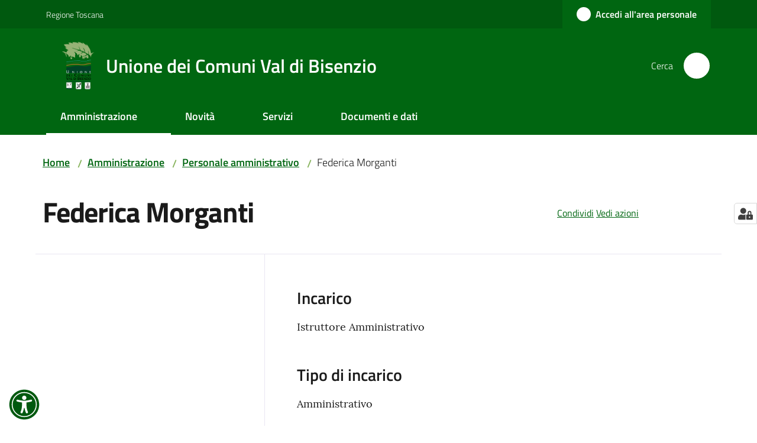

--- FILE ---
content_type: text/html; charset=utf-8
request_url: https://www.bisenzio.it/amministrazione/personale-amministrativo/federica-morganti
body_size: 362748
content:
<!doctype html>
              <html lang="it" data-reactroot=""><head><meta charSet="utf-8"/><title data-react-helmet="true">Federica Morganti - Unione dei Comuni Val di Bisenzio</title><meta data-react-helmet="true" name="description" content=""/><meta data-react-helmet="true" property="og:title" content="Federica Morganti"/><meta data-react-helmet="true" property="og:url" content="https://www.bisenzio.it/amministrazione/personale-amministrativo/federica-morganti"/><meta data-react-helmet="true" name="twitter:card" content="summary_large_image"/><link data-react-helmet="true" rel="canonical" href="https://www.bisenzio.it/amministrazione/personale-amministrativo/federica-morganti"/><link data-react-helmet="true" rel="icon" href="https://www.bisenzio.it/registry-images/@@images/site_favicon/favicon.ico"/><script data-react-helmet="true" type="application/ld+json">{"@context":"https://schema.org","@type":"BreadcrumbList","itemListElement":[{"@type":"ListItem","position":1,"name":"Amministrazione","item":"https://www.bisenzio.it/amministrazione"},{"@type":"ListItem","position":2,"name":"Personale amministrativo","item":"https://www.bisenzio.it/amministrazione/personale-amministrativo"},{"@type":"ListItem","position":3,"name":"Federica Morganti"}]}</script><script>window.env = {"RAZZLE_MATOMO_URL":"https:\u002F\u002Fingestion.webanalytics.italia.it\u002F","RAZZLE_MATOMO_SITE_ID":"78qrJL5qQX","RAZZLE_SENTRY_BACKEND_CONFIG":"{\"environment\":\"prod\",\"tags\":{\"razzle-env\":\"server\"}}","RAZZLE_SENTRY_FRONTEND_CONFIG":"{\"environment\":\"prod\",\"tags\":{\"razzle-env\":\"client\"}}","RAZZLE_SENTRY_RELEASE":"3.3.42","RAZZLE_SENTRY_DSN":"https:\u002F\u002Fd9f9b2ceb83949708152b617ee46ce56@sentry.redturtle.it\u002F33","RAZZLE_INTERNAL_API_PATH":"http:\u002F\u002F0.0.0.0:9090","RAZZLE_PROXY_REWRITE_TARGET":"\u002FVirtualHostBase\u002Fhttps\u002Fwww.bisenzio.it:443\u002Fvalbisenzio\u002F++api++\u002FVirtualHostRoot","RAZZLE_PUBLIC_URL":"https:\u002F\u002Fwww.bisenzio.it","RAZZLE_API_PATH":"https:\u002F\u002Fwww.bisenzio.it","RAZZLE_HONEYPOT_FIELD":"nome_secondario","RAZZLE_BIND_ADDRESS":"127.0.0.14","apiPath":"https:\u002F\u002Fwww.bisenzio.it","publicURL":"https:\u002F\u002Fwww.bisenzio.it"};</script><meta property="og:type" content="website"/><meta name="generator" content="Plone 6 - https://plone.org"/><meta name="viewport" content="width=device-width, initial-scale=1, shrink-to-fit=no"/><meta name="apple-mobile-web-app-capable" content="yes"/><link data-chunk="VoltoFeedbackView" rel="preload" as="style" href="/static/css/VoltoFeedbackView.bf6879a1.chunk.css"/><link data-chunk="client" rel="preload" as="style" href="/static/css/client.0947d038.css"/><link data-chunk="client" rel="preload" as="script" href="/static/js/runtime~client.9ea50bf6.js"/><link data-chunk="client" rel="preload" as="script" href="/static/js/client.cda31ed1.js"/><link data-chunk="VoltoFeedbackView" rel="preload" as="script" href="/static/js/VoltoFeedbackView.1d12790c.chunk.js"/><link data-chunk="client" rel="stylesheet" href="/static/css/client.0947d038.css"/><link data-chunk="VoltoFeedbackView" rel="stylesheet" href="/static/css/VoltoFeedbackView.bf6879a1.chunk.css"/></head><body class="view-viewview contenttype-persona section-amministrazione section-personale-amministrativo section-federica-morganti is-anonymous public-ui no-user-roles"><div role="navigation" aria-label="Toolbar" id="toolbar"></div><div id="main"><div class="public-ui"><div class="skiplinks" role="complementary" aria-label="Punti di riferimento"><a class="visually-hidden visually-hidden-focusable" href="#view">Vai al contenuto</a><a class="visually-hidden visually-hidden-focusable" href="#navigation">Vai alla navigazione</a><a class="visually-hidden visually-hidden-focusable" href="#footer">Vai al footer</a></div></div><div class="public-ui"><header><div class="it-header-wrapper"><div class="it-header-slim-wrapper" role="navigation" aria-label="Link utili"><div class="container"><div class="row"><div class="col"><div class="it-header-slim-wrapper-content"><a href="https://www.regione.toscana.it/" target="_blank" rel="noopener noreferrer" class="d-lg-block navbar-brand">Regione Toscana</a><div class="it-header-slim-right-zone header-slim-right-zone"><a href="/oidc/login" data-element="personal-area-login" class="btn-icon login-button btn btn-primary btn-full"><span class="rounded-icon"><span style="width:;height:;background-color:transparent" class="icon icon-primary"></span></span><span class="d-none d-lg-block">Accedi all&#x27;area personale</span></a></div></div></div></div></div></div><div class="it-nav-wrapper"><div class="it-header-center-wrapper"><div class="container"><div class="row"><div class="col"><div class="it-header-center-content-wrapper"><div class="it-brand-wrapper ps-4"><a title="Home page" href="/"><img src="https://www.bisenzio.it/registry-images/@@images/site_logo/logo.06611446.png" width="60.65144162146731" height="82" alt="Logo" class="icon"/><div class="it-brand-text"><div class="it-brand-title">Unione dei Comuni Val di Bisenzio</div></div></a></div><div class="it-right-zone"><div class="it-search-wrapper" role="search" aria-label="Cerca nel sito"><span class="d-none d-md-block">Cerca</span><a class="search-link rounded-icon" aria-label="Cerca" href="/search" role="button"><span style="width:24px;height:24px;background-color:transparent" class="icon"></span></a></div></div></div></div></div></div></div><div class="it-header-navbar-wrapper"><div class="container"><div class="row"><div class="col"><nav id="navigation" aria-label="Menu principale" class="navbar has-megamenu navbar navbar-expand-lg"><div class="container-fluid"><button aria-label="Apri il menu" aria-controls="it-navigation-collapse" aria-expanded="false" type="button" href="#" class="custom-navbar-toggler navbar-toggler"><span style="width:24px;height:24px;background-color:transparent" class="icon"></span></button><div style="display:none" id="it-navigation-collapse" class="navbar-collapsable collapse navbar-collapsable"><div class="overlay" style="display:none"></div><div data-focus-guard="true" tabindex="-1" style="width:1px;height:0px;padding:0;overflow:hidden;position:fixed;top:1px;left:1px"></div><div data-focus-lock-disabled="disabled"><div class="menu-wrapper"><div class="it-brand-wrapper" role="navigation"><a href="/"><img src="https://www.bisenzio.it/registry-images/@@images/site_logo/logo.06611446.png" width="60.65144162146731" height="82" alt="Logo" class="icon"/><div class="it-brand-text"><div class="it-brand-title">Unione dei Comuni Val di Bisenzio</div></div></a></div><ul data-element="main-navigation" role="menubar" aria-label="Menu principale" class="navbar-nav"><li role="none" class="focus--mouse megamenu nav-item active"><div class="dropdown nav-item"><a role="menuitem" aria-haspopup="true" href="#" class="nav-link" aria-expanded="false"><span>Amministrazione</span><span style="width:24px;height:24px;background-color:transparent" class="icon megamenu-toggle-icon"></span></a><div tabindex="-1" role="menu" aria-hidden="true" class="dropdown-menu"><div class="text-end megamenu-close-button"><button type="button" title="Chiudi il menu" tabindex="-1" class="btn btn-link"><span style="width:24px;height:24px;background-color:transparent" class="icon"></span></button></div><div class="row"><div class="col-lg-12"><div class="row"><div class="col-lg-4"><div class="link-list-wrapper"><ul role="menu" aria-label="Amministrazione" class="bordered link-list"><li role="none"><a title="Politici" class="list-item" role="menuitem" aria-label="Politici" href="/amministrazione/politici"><span>Politici</span></a></li><li role="none"><a title="Personale amministrativo" class="list-item" role="menuitem" aria-label="Personale amministrativo" href="/amministrazione/personale-amministrativo"><span>Personale amministrativo</span></a></li><li role="none"><a title="Organi di governo" class="list-item" role="menuitem" aria-label="Organi di governo" href="/amministrazione/organi-di-governo"><span>Organi di governo</span></a></li></ul></div></div><div class="col-lg-4"><div class="link-list-wrapper"><ul role="menu" aria-label="Amministrazione" class="bordered link-list"><li role="none"><a title="Aree amministrative" class="list-item" role="menuitem" aria-label="Aree amministrative" href="/amministrazione/aree-amministrative"><span>Aree amministrative</span></a></li><li role="none"><a title="Uffici" class="list-item" role="menuitem" aria-label="Uffici" href="/amministrazione/uffici"><span>Uffici</span></a></li><li role="none"><a title="Enti e fondazioni" class="list-item" role="menuitem" aria-label="Enti e fondazioni" href="/amministrazione/enti-e-fondazioni"><span>Enti e fondazioni</span></a></li></ul></div></div><div class="col-lg-4"><div class="link-list-wrapper"><ul role="menu" aria-label="Amministrazione" class="bordered link-list"><li role="none"><a title="Luoghi" class="list-item" role="menuitem" aria-label="Luoghi" href="/amministrazione/luoghi"><span>Luoghi</span></a></li><li role="none"><a title="CRESCERE, IMPARARE E STUDIARE IN VAL DI BISENZIO" class="list-item" role="menuitem" aria-label="CRESCERE, IMPARARE E STUDIARE IN VAL DI BISENZIO" href="/amministrazione/crescere-imparare-e-studiare-in-val-di-bisenzio"><span>CRESCERE, IMPARARE E STUDIARE IN VAL DI BISENZIO</span></a></li></ul></div></div></div></div></div><div class="it-external bottom-right"><div class="row"><div class="col-lg-8"></div><div class="col-lg-4"><div class="link-list-wrapper"><ul role="menu" aria-label="Vedi tutto" class="link-list"><li class="it-more text-end" role="none"><a class="list-item medium" role="menuitem" aria-label="Amministrazione" href="/amministrazione"><span>Vedi tutto</span><span style="width:24px;height:24px;background-color:transparent" class="icon"></span></a></li></ul></div></div></div></div></div></div></li><li role="none" class="megamenu nav-item"><div class="dropdown nav-item"><a role="menuitem" aria-haspopup="true" href="#" class="nav-link" aria-expanded="false"><span>Novità</span><span style="width:24px;height:24px;background-color:transparent" class="icon megamenu-toggle-icon"></span></a><div tabindex="-1" role="menu" aria-hidden="true" class="dropdown-menu"><div class="text-end megamenu-close-button"><button type="button" title="Chiudi il menu" tabindex="-1" class="btn btn-link"><span style="width:24px;height:24px;background-color:transparent" class="icon"></span></button></div><div class="row"><div class="col-lg-6"><div class="row"><div class="col-lg-6"><div class="link-list-wrapper"><ul role="menu" aria-label="Novità" class="bordered link-list"><li role="none"><a title="Notizie" class="list-item" role="menuitem" aria-label="Notizie" href="/novita/notizie"><span>Notizie</span></a></li><li role="none"><a title="Eventi" class="list-item" role="menuitem" aria-label="Eventi" href="/novita/eventi"><span>Eventi</span></a></li><li role="none"><a title="Avvisi e Bandi" class="list-item" role="menuitem" aria-label="Avvisi e Bandi" href="/novita/avvisi-e-bandi"><span>Avvisi e Bandi</span></a></li></ul></div></div></div></div><div class="m-4 m-lg-0 dropdownmenu-blocks-column col-lg-6"><div class="block listing default"><div class="public-ui"><div class="full-width "><div class="px-4 container"><div class="skeleton-template"><div class="card-wrapper card-teaser-wrapper card-teaser-wrapper-equal card-teaser-block-3 mb-3"><div class="align-items-top rounded shadow card-teaser card"><div class="pb-5 card-body"><h5 class="card-title"> </h5><p class="card-text"> </p></div></div><div class="align-items-top rounded shadow card-teaser card"><div class="pb-5 card-body"><h5 class="card-title"> </h5><p class="card-text"> </p></div></div><div class="align-items-top rounded shadow card-teaser card"><div class="pb-5 card-body"><h5 class="card-title"> </h5><p class="card-text"> </p></div></div><div class="align-items-top rounded shadow card-teaser card"><div class="pb-5 card-body"><h5 class="card-title"> </h5><p class="card-text"> </p></div></div><div class="align-items-top rounded shadow card-teaser card"><div class="pb-5 card-body"><h5 class="card-title"> </h5><p class="card-text"> </p></div></div><div class="align-items-top rounded shadow card-teaser card"><div class="pb-5 card-body"><h5 class="card-title"> </h5><p class="card-text"> </p></div></div></div></div></div></div></div></div><br/></div></div><div class="it-external bottom-right"><div class="row"><div class="col-lg-8"></div><div class="col-lg-4"><div class="link-list-wrapper"><ul role="menu" aria-label="Vedi tutto" class="link-list"><li class="it-more text-end" role="none"><a class="list-item medium" role="menuitem" aria-label="Novità" href="/novita"><span>Vedi tutto</span><span style="width:24px;height:24px;background-color:transparent" class="icon"></span></a></li></ul></div></div></div></div></div></div></li><li role="none" class="megamenu nav-item"><div class="dropdown nav-item"><a role="menuitem" aria-haspopup="true" href="#" class="nav-link" aria-expanded="false"><span>Servizi</span><span style="width:24px;height:24px;background-color:transparent" class="icon megamenu-toggle-icon"></span></a><div tabindex="-1" role="menu" aria-hidden="true" class="dropdown-menu"><div class="text-end megamenu-close-button"><button type="button" title="Chiudi il menu" tabindex="-1" class="btn btn-link"><span style="width:24px;height:24px;background-color:transparent" class="icon"></span></button></div><div class="row"><div class="col-lg-12"><div class="row"><div class="col-lg-4"><div class="link-list-wrapper"><ul role="menu" aria-label="Servizi" class="bordered link-list"><li role="none"><a title="Anagrafe e stato civile" class="list-item" role="menuitem" aria-label="Anagrafe e stato civile" href="/servizi/anagrafe-e-stato-civile"><span>Anagrafe e stato civile</span></a></li><li role="none"><a title="Cultura e tempo libero" class="list-item" role="menuitem" aria-label="Cultura e tempo libero" href="/servizi/cultura-e-tempo-libero"><span>Cultura e tempo libero</span></a></li><li role="none"><a title="Vita lavorativa" class="list-item" role="menuitem" aria-label="Vita lavorativa" href="/servizi/vita-lavorativa"><span>Vita lavorativa</span></a></li><li role="none"><a title="Attività produttive e commercio" class="list-item" role="menuitem" aria-label="Attività produttive e commercio" href="/servizi/attivita-produttive-e-commercio"><span>Attività produttive e commercio</span></a></li><li role="none"><a title="Lavori pubblici e Bonifica" class="list-item" role="menuitem" aria-label="Lavori pubblici e Bonifica" href="/servizi/appalti-pubblici"><span>Lavori pubblici e Bonifica</span></a></li></ul></div></div><div class="col-lg-4"><div class="link-list-wrapper"><ul role="menu" aria-label="Servizi" class="bordered link-list"><li role="none"><a title="Catasto e urbanistica" class="list-item" role="menuitem" aria-label="Catasto e urbanistica" href="/servizi/catasto-e-urbanistica"><span>Catasto e urbanistica</span></a></li><li role="none"><a title="Turismo" class="list-item" role="menuitem" aria-label="Turismo" href="/servizi/turismo"><span>Turismo</span></a></li><li role="none"><a title="Mobilità e trasporti" class="list-item" role="menuitem" aria-label="Mobilità e trasporti" href="/servizi/mobilita-e-trasporti"><span>Mobilità e trasporti</span></a></li><li role="none"><a title="Educazione e formazione" class="list-item" role="menuitem" aria-label="Educazione e formazione" href="/servizi/educazione-e-formazione"><span>Educazione e formazione</span></a></li><li role="none"><a title="Giustizia e sicurezza pubblica" class="list-item" role="menuitem" aria-label="Giustizia e sicurezza pubblica" href="/servizi/giustizia-e-sicurezza-pubblica"><span>Giustizia e sicurezza pubblica</span></a></li></ul></div></div><div class="col-lg-4"><div class="link-list-wrapper"><ul role="menu" aria-label="Servizi" class="bordered link-list"><li role="none"><a title="Tributi, finanze e contravvenzioni" class="list-item" role="menuitem" aria-label="Tributi, finanze e contravvenzioni" href="/servizi/tributi-finanze-e-contravvenzioni"><span>Tributi, finanze e contravvenzioni</span></a></li><li role="none"><a title="Ambiente" class="list-item" role="menuitem" aria-label="Ambiente" href="/servizi/ambiente"><span>Ambiente</span></a></li><li role="none"><a title="Salute, benessere e assistenza" class="list-item" role="menuitem" aria-label="Salute, benessere e assistenza" href="/servizi/salute-benessere-e-assistenza"><span>Salute, benessere e assistenza</span></a></li><li role="none"><a title="Autorizzazioni" class="list-item" role="menuitem" aria-label="Autorizzazioni" href="/servizi/autorizzazioni"><span>Autorizzazioni</span></a></li><li role="none"><a title="Agricoltura e pesca" class="list-item" role="menuitem" aria-label="Agricoltura e pesca" href="/servizi/agricoltura-e-pesca"><span>Agricoltura e pesca</span></a></li></ul></div></div></div></div></div><div class="it-external bottom-right"><div class="row"><div class="col-lg-8"></div><div class="col-lg-4"><div class="link-list-wrapper"><ul role="menu" aria-label="Vedi tutto" class="link-list"><li class="it-more text-end" role="none"><a class="list-item medium" role="menuitem" aria-label="Servizi" href="/servizi"><span>Vedi tutto</span><span style="width:24px;height:24px;background-color:transparent" class="icon"></span></a></li></ul></div></div></div></div></div></div></li><li role="none" class="megamenu nav-item"><div class="dropdown nav-item"><a role="menuitem" aria-haspopup="true" href="#" class="nav-link" aria-expanded="false"><span>Documenti e dati</span><span style="width:24px;height:24px;background-color:transparent" class="icon megamenu-toggle-icon"></span></a><div tabindex="-1" role="menu" aria-hidden="true" class="dropdown-menu"><div class="text-end megamenu-close-button"><button type="button" title="Chiudi il menu" tabindex="-1" class="btn btn-link"><span style="width:24px;height:24px;background-color:transparent" class="icon"></span></button></div><div class="row"><div class="col-lg-12"><div class="row"><div class="col-lg-4"><div class="link-list-wrapper"><ul role="menu" aria-label="Documenti e dati" class="bordered link-list"><li role="none"><a title="Statuto e Regolamenti" class="list-item" role="menuitem" aria-label="Statuto e Regolamenti" href="/documenti-e-dati/statuto-e-regolamenti"><span>Statuto e Regolamenti</span></a></li><li role="none"><a title="Documenti albo pretorio" class="list-item" role="menuitem" aria-label="Documenti albo pretorio" href="/documenti-e-dati/documenti-albo-pretorio"><span>Documenti albo pretorio</span></a></li><li role="none"><a title="Modulistica" class="list-item" role="menuitem" aria-label="Modulistica" href="/documenti-e-dati/modulistica"><span>Modulistica</span></a></li><li role="none"><a title="Documenti funzionamento interno" class="list-item" role="menuitem" aria-label="Documenti funzionamento interno" href="/documenti-e-dati/documenti-funzionamento-interno"><span>Documenti funzionamento interno</span></a></li></ul></div></div><div class="col-lg-4"><div class="link-list-wrapper"><ul role="menu" aria-label="Documenti e dati" class="bordered link-list"><li role="none"><a title="Atti normativi" class="list-item" role="menuitem" aria-label="Atti normativi" href="/documenti-e-dati/atti-normativi"><span>Atti normativi</span></a></li><li role="none"><a title="Accordi tra enti" class="list-item" role="menuitem" aria-label="Accordi tra enti" href="/documenti-e-dati/accordi-tra-enti"><span>Accordi tra enti</span></a></li><li role="none"><a title="Documenti attività politica" class="list-item" role="menuitem" aria-label="Documenti attività politica" href="/documenti-e-dati/documenti-attivita-politica"><span>Documenti attività politica</span></a></li><li role="none"><a title="Documenti (tecnici) di supporto" class="list-item" role="menuitem" aria-label="Documenti (tecnici) di supporto" href="/documenti-e-dati/documenti-tecnici-di-supporto"><span>Documenti (tecnici) di supporto</span></a></li></ul></div></div><div class="col-lg-4"><div class="link-list-wrapper"><ul role="menu" aria-label="Documenti e dati" class="bordered link-list"><li role="none"><a title="Istanze" class="list-item" role="menuitem" aria-label="Istanze" href="/documenti-e-dati/istanze"><span>Istanze</span></a></li><li role="none"><a title="Dataset" class="list-item" role="menuitem" aria-label="Dataset" href="/documenti-e-dati/dataset"><span>Dataset</span></a></li><li role="none"><a title="Mappe" class="list-item" role="menuitem" aria-label="Mappe" href="/documenti-e-dati/mappe"><span>Mappe</span></a></li></ul></div></div></div></div></div><div class="it-external bottom-right"><div class="row"><div class="col-lg-8"></div><div class="col-lg-4"><div class="link-list-wrapper"><ul role="menu" aria-label="Vedi tutto" class="link-list"><li class="it-more text-end" role="none"><a class="list-item medium" role="menuitem" aria-label="Documenti e Dati" href="/documenti-e-dati"><span>Vedi tutto</span><span style="width:24px;height:24px;background-color:transparent" class="icon"></span></a></li></ul></div></div></div></div></div></div></li></ul></div><div class="close-div" style="display:none"><button class="btn close-menu" type="button" title="Chiudi menu"><span style="width:24px;height:24px;background-color:transparent" class="icon icon-white"></span></button></div></div><div data-focus-guard="true" tabindex="-1" style="width:1px;height:0px;padding:0;overflow:hidden;position:fixed;top:1px;left:1px"></div></div></div></nav></div></div></div></div></div></div></header></div><div id="portal-header-image"></div><div class="public-ui"><section id="briciole" class="container px-4 mt-4"><div class=""><div class="row"><div class="col"><nav class="breadcrumb-container" aria-label="Percorso di navigazione"><ol class="breadcrumb" data-element="breadcrumb"><li class="breadcrumb-item"><a href="/">Home</a><span class="separator">/</span></li><li class="breadcrumb-item"><a href="/amministrazione">Amministrazione</a><span class="separator">/</span></li><li class="breadcrumb-item"><a href="/amministrazione/personale-amministrativo">Personale amministrativo</a><span class="separator">/</span></li><li class="breadcrumb-item"><span>Federica Morganti</span></li></ol></nav></div></div></div></section></div><div class="ui basic segment content-area"><main><div id="view"><div class="container px-4 my-4 persona-view"><a class="visually-hidden" href="#main-content-section">Salta al contenuto</a><div class="PageHeaderWrapper mb-4"><div class="row mb-2 mb-lg-0 page-header"><div class="py-lg-2 page-header-left col-lg-8"><h1 data-element="page-name">Federica Morganti</h1></div><div class="page-header-right py-lg-4 col-lg-3 offset-lg-1"><div class="d-inline page-sharing dropdown"><button aria-haspopup="true" class="btn btn-dropdown ps-0 dropdown-toggle" aria-expanded="false"><span style="width:;height:;background-color:transparent" class="icon"></span><small>Condividi</small></button><div tabindex="-1" role="menu" aria-hidden="true" class="dropdown-menu"><div class="link-list-wrapper"><ul class="link-list"><li><a target="_target" role="menuitem" tabindex="-1" class="list-item" href="https://www.facebook.com/sharer/sharer.php?u=https://www.bisenzio.it/amministrazione/personale-amministrativo/federica-morganti"><span style="width:;height:;background-color:transparent" class="icon"></span><span>Facebook</span></a></li><li><a target="_target" role="menuitem" tabindex="-1" class="list-item" href="https://twitter.com/intent/tweet?url=https://www.bisenzio.it/amministrazione/personale-amministrativo/federica-morganti"><svg aria-hidden="true" focusable="false" data-prefix="fab" data-icon="x-twitter" class="icon" alt="Twitter" title="Twitter" role="img" xmlns="http://www.w3.org/2000/svg" viewBox="0 0 496 512" aria-label="Twitter"><path d="M389.2 48h70.6L305.6 224.2 487 464H345L233.7 318.6 106.5 464H35.8L200.7 275.5 26.8 48H172.4L272.9 180.9 389.2 48zM364.4 421.8h39.1L151.1 88h-42L364.4 421.8z"></path></svg><span>Twitter</span></a></li><li><a target="_target" role="menuitem" tabindex="-1" class="list-item" href="https://www.linkedin.com/shareArticle?mini=true&amp;url=https://www.bisenzio.it/amministrazione/personale-amministrativo/federica-morganti&amp;title=https://www.bisenzio.it/amministrazione/personale-amministrativo/federica-morganti"><span style="width:;height:;background-color:transparent" class="icon"></span><span>LinkedIn</span></a></li><li><a target="_target" role="menuitem" tabindex="-1" class="list-item" href="https://api.whatsapp.com/send?phone=&amp;text=https://www.bisenzio.it/amministrazione/personale-amministrativo/federica-morganti"><span style="width:;height:;background-color:transparent" class="icon"></span><span>Whatsapp</span></a></li><li><a target="_target" role="menuitem" tabindex="-1" class="list-item" href="https://t.me/share/url?url=https://www.bisenzio.it/amministrazione/personale-amministrativo/federica-morganti&amp;text=Federica Morganti"><svg aria-hidden="true" focusable="false" data-prefix="fab" data-icon="telegram" class="icon" alt="Telegram" title="Telegram" role="img" xmlns="http://www.w3.org/2000/svg" viewBox="0 0 496 512" aria-label="Telegram"><path d="M248 8C111 8 0 119 0 256s111 248 248 248 248-111 248-248S385 8 248 8zm121.8 169.9l-40.7 191.8c-3 13.6-11.1 16.9-22.4 10.5l-62-45.7-29.9 28.8c-3.3 3.3-6.1 6.1-12.5 6.1l4.4-63.1 114.9-103.8c5-4.4-1.1-6.9-7.7-2.5l-142 89.4-61.2-19.1c-13.3-4.2-13.6-13.3 2.8-19.7l239.1-92.2c11.1-4 20.8 2.7 17.2 19.5z"></path></svg><span>Telegram</span></a></li></ul></div></div></div><div id="page-actions" class="d-inline page-actions dropdown"><button aria-haspopup="true" class="btn btn-dropdown ps-0 dropdown-toggle" aria-expanded="false"><span style="width:;height:;background-color:transparent" class="icon"></span><small>Vedi azioni</small></button><div tabindex="-1" role="menu" aria-hidden="true" class="dropdown-menu"><div class="link-list-wrapper"><ul class="link-list"><li><a role="menuitem" tabindex="-1" class="list-item"><button type="button" title="Stampa" alt="Stampa" id="print" class="btn btn-link" aria-label="Stampa"><span style="width:;height:;background-color:transparent" class="icon"></span><span>Stampa</span></button></a></li><li><a role="menuitem" tabindex="-1" class="list-item"><a title="Invia" alt="Invia" aria-label="Invia" id="mailto" href="mailto:?subject=Federica Morganti&amp;body=https://www.bisenzio.it/amministrazione/personale-amministrativo/federica-morganti"><span style="width:;height:;background-color:transparent" class="icon"></span><span>Invia</span></a></a></li></ul></div></div></div></div></div></div><div class="row row-column-border border-light row-column-menu-left"><aside class="col-lg-4" aria-label="Indice della pagina"></aside><section class="col-lg-8 it-page-sections-container border-light" id="main-content-section" role="region" aria-label="Contenuto del profilo della persona"><section id="incarico" class="it-page-section mb-5" menu_title="Incarico"><h2 id="header-incarico" class="mb-3 h4">Incarico</h2><div class="font-serif mb-3"><p>Istruttore Amministrativo</p></div></section><section id="tipologia_incarico" class="it-page-section mb-5" menu_title="Tipo di incarico"><h2 id="header-tipologia_incarico" class="mb-3 h4">Tipo di incarico</h2><div class="font-serif">Amministrativo</div></section><section id="strutture_correlate" class="it-page-section mb-5" menu_title="Fa parte di"><h2 id="header-strutture_correlate" class="mb-3 h4">Fa parte di</h2><div class="card-wrapper card-teaser-wrapper card-teaser-wrapper-equal"><div class="card card-teaser office-card preview-image-card border-left-card rounded shadow p-3  card-big-io-comune"><div class="card-body pe-3"><div class="card-title h5"><a title="Servizi Demografici" data-element="service-area" aria-label="Servizi Demografici" href="/amministrazione/aree-amministrative/servizi-demografici">Servizi Demografici</a></div><p class="card-text">Funzione Delegata</p><div><div class="card-text"><p>Piazza del Comune, 2-4</p><p>59021<!-- --> <!-- -->Vaiano</p></div></div></div></div></div></section><section id="contacts" class="it-page-section mb-5" menu_title="Contatti"><h2 id="header-contacts" class="mb-3 h4">Contatti</h2><div class="shadow rounded my-3 pt-0 contacts-card card-teaser card"><div class="card-body"><div class="h5 card-title"></div><p class="card-text"><span><strong><span class="pdc-type">email</span><span class="pdc-desc">:<!-- --> </span></strong><a href="mailto:f.morganti@bisenzio.it" target="_blank" rel="noopener noreferrer" aria-label="E-mail: f.morganti@bisenzio.it">f.morganti@bisenzio.it</a></span></p></div></div></section><section id="metadata" class="it-page-section mb-5"><p class="font-serif mb-0 mt-4 last-modified"><strong>Ultimo aggiornamento<!-- -->:</strong> <!-- -->09-04-2025, 14:25</p></section></section></div></div></div></main></div><div class="public-ui" id="customer-satisfaction-form"><section class="bg-primary customer-satisfaction"><div class="container"><div class="d-flex justify-content-center bg-primary row"><div class="col-12 col-lg-6 col"><div class="feedback-form" role="form" aria-label="Modulo di soddisfazione"><div class="card-wrapper"><div data-element="feedback" class="shadow card-wrapper py-4 px-4 card"><h2 id="vf-radiogroup-label" class="title-medium-2-semi-bold mb-0" data-element="feedback-title">Quanto sono chiare le informazioni su questa pagina?</h2><div class="rating-container mb-0"><fieldset aria-controls="vf-more-negative" class="rating rating-label mb-3"><legend class="visually-hidden">Valuta da 1 a 5 stelle</legend><input type="radio" id="star1b" name="satisfaction" value="1" class="volto-feedback-rating mb-0" data-element="feedback-rate-1" aria-label="Valuta 1 stelle su 5"/><label for="star1b" class="form-label"><svg xmlns="http://www.w3.org/2000/svg" viewBox="0 0 24 24" class="icon rating-star icon-sm" role="img"><path fill="none" d="M0 0h24v24H0z"></path></svg></label><input type="radio" id="star2b" name="satisfaction" value="2" class="volto-feedback-rating mb-0" data-element="feedback-rate-2" aria-label="Valuta 2 stelle su 5"/><label for="star2b" class="form-label"><svg xmlns="http://www.w3.org/2000/svg" viewBox="0 0 24 24" class="icon rating-star icon-sm" role="img"><path fill="none" d="M0 0h24v24H0z"></path></svg></label><input type="radio" id="star3b" name="satisfaction" value="3" class="volto-feedback-rating mb-0" data-element="feedback-rate-3" aria-label="Valuta 3 stelle su 5"/><label for="star3b" class="form-label"><svg xmlns="http://www.w3.org/2000/svg" viewBox="0 0 24 24" class="icon rating-star icon-sm" role="img"><path fill="none" d="M0 0h24v24H0z"></path></svg></label><input type="radio" id="star4b" name="satisfaction" value="4" class="volto-feedback-rating mb-0" data-element="feedback-rate-4" aria-label="Valuta 4 stelle su 5"/><label for="star4b" class="form-label"><svg xmlns="http://www.w3.org/2000/svg" viewBox="0 0 24 24" class="icon rating-star icon-sm" role="img"><path fill="none" d="M0 0h24v24H0z"></path></svg></label><input type="radio" id="star5b" name="satisfaction" value="5" class="volto-feedback-rating mb-0" data-element="feedback-rate-5" aria-label="Valuta 5 stelle su 5"/><label for="star5b" class="form-label"><svg xmlns="http://www.w3.org/2000/svg" viewBox="0 0 24 24" class="icon rating-star icon-sm" role="img"><path fill="none" d="M0 0h24v24H0z"></path></svg></label></fieldset></div><fieldset id="vf-more-positive" class="answers-step" data-step="0" aria-expanded="false" aria-hidden="true" data-element="feedback-rating-positive"><div class="answers-header"><legend>Quali sono stati gli aspetti che hai preferito?</legend><span>1/2</span></div><form class="answers-form"></form></fieldset><fieldset id="vf-more-negative" class="answers-step" data-step="0" aria-expanded="false" aria-hidden="true" data-element="feedback-rating-negative"><div class="answers-header"><legend>Dove hai incontrato le maggiori difficoltà?</legend><span>1/2</span></div><form class="answers-form"></form></fieldset><fieldset class="comments-step d-none" data-step="0" aria-expanded="false" aria-hidden="true"><div class="comments-header"><legend>Vuoi aggiungere altri dettagli?</legend><span>1/2</span></div><div class="comment w-100"><form class=""><div class="mb-3"><div class="mt-1 form-group"><textarea rows="3" tabindex="0" aria-invalid="false" data-element="feedback-input-text" autoComplete="off" aria-describedby="commentDescription" id="comment" class="mt-1" placeholder="Dacci il tuo parere per aiutarci a migliorare la qualità del sito"></textarea><label for="comment" class="active">Dettaglio</label><small id="commentDescription" class="form-text">Inserire massimo 200 caratteri</small></div></div></form></div></fieldset><div class="hpt_widget"><input type="text" name="nome_secondario" aria-label="nome_secondario"/></div><div class="form-step-actions flex-nowrap w100 justify-content-center button-shadow d-none" aria-hidden="true"><button type="button" class="me-4 fw-bold btn btn-outline-primary disabled" aria-disabled="true">Indietro</button><button type="button" aria-disabled="true" class="fw-bold btn btn-primary disabled">Avanti</button></div></div></div></div></div></div></div></section></div><footer class="it-footer" id="footer"><div class="it-footer-main"><div class="container"><section><div class="clearfix row"><div class="col-sm-12"><div class="it-brand-wrapper"><a href="/"><img src="https://www.bisenzio.it/registry-images/@@images/site_logo_footer/logo.06611446.png" width="5182" height="7006" alt="Logo" class="icon"/><div class="it-brand-text"><div class="h2">Unione dei Comuni Val di Bisenzio</div></div></a></div></div></div></section><section><div class="row"><div class="pb-4 col-sm-6 col-md-3 col-lg-3"><h4><span style="width:1.25rem;height:1.25rem;background-color:transparent" class="icon me-2 icon-white icon-sm sm"></span><a title="Vai alla pagina: Amministrazione" class="underlined" href="/amministrazione">Amministrazione</a></h4><div class="link-list-wrapper"><ul class="footer-list clearfix link-list"><li><a title="Vai alla pagina: Politici" class="list-item" href="/amministrazione/politici">Politici</a></li><li><a title="Vai alla pagina: Personale amministrativo" class="list-item" href="/amministrazione/personale-amministrativo">Personale amministrativo</a></li><li><a title="Vai alla pagina: Organi di governo" class="list-item" href="/amministrazione/organi-di-governo">Organi di governo</a></li><li><a title="Vai alla pagina: Aree amministrative" class="list-item" href="/amministrazione/aree-amministrative">Aree amministrative</a></li><li><a title="Vai alla pagina: Uffici" class="list-item" href="/amministrazione/uffici">Uffici</a></li><li><a title="Vai alla pagina: Enti e fondazioni" class="list-item" href="/amministrazione/enti-e-fondazioni">Enti e fondazioni</a></li><li><a title="Vai alla pagina: Luoghi" class="list-item" href="/amministrazione/luoghi">Luoghi</a></li><li><a title="Vai alla pagina: CRESCERE, IMPARARE E STUDIARE IN VAL DI BISENZIO" class="list-item" href="/amministrazione/crescere-imparare-e-studiare-in-val-di-bisenzio">CRESCERE, IMPARARE E STUDIARE IN VAL DI BISENZIO</a></li></ul></div></div><div class="pb-4 col-sm-6 col-md-3 col-lg-3"><h4><span style="width:1.25rem;height:1.25rem;background-color:transparent" class="icon me-2 icon-white icon-sm sm"></span><a title="Vai alla pagina: Novità" class="underlined" href="/novita">Novità</a></h4><div class="link-list-wrapper"><ul class="footer-list clearfix link-list"><li><a title="Vai alla pagina: Notizie" class="list-item" href="/novita/notizie">Notizie</a></li><li><a title="Vai alla pagina: Eventi" class="list-item" href="/novita/eventi">Eventi</a></li><li><a title="Vai alla pagina: Avvisi e Bandi" class="list-item" href="/novita/avvisi-e-bandi">Avvisi e Bandi</a></li></ul></div></div><div class="pb-4 col-sm-6 col-md-3 col-lg-3"><h4><span style="width:1.25rem;height:1.25rem;background-color:transparent" class="icon me-2 icon-white icon-sm sm"></span><a title="Vai alla pagina: Servizi" class="underlined" href="/servizi">Servizi</a></h4><div class="link-list-wrapper"><ul class="footer-list clearfix link-list"><li><a title="Vai alla pagina: Anagrafe e stato civile" class="list-item" href="/servizi/anagrafe-e-stato-civile">Anagrafe e stato civile</a></li><li><a title="Vai alla pagina: Cultura e tempo libero" class="list-item" href="/servizi/cultura-e-tempo-libero">Cultura e tempo libero</a></li><li><a title="Vai alla pagina: Vita lavorativa" class="list-item" href="/servizi/vita-lavorativa">Vita lavorativa</a></li><li><a title="Vai alla pagina: Attività produttive e commercio" class="list-item" href="/servizi/attivita-produttive-e-commercio">Attività produttive e commercio</a></li><li><a title="Vai alla pagina: Lavori pubblici e Bonifica" class="list-item" href="/servizi/appalti-pubblici">Lavori pubblici e Bonifica</a></li><li><a title="Vai alla pagina: Catasto e urbanistica" class="list-item" href="/servizi/catasto-e-urbanistica">Catasto e urbanistica</a></li><li><a title="Vai alla pagina: Turismo" class="list-item" href="/servizi/turismo">Turismo</a></li><li><a title="Vai alla pagina: Mobilità e trasporti" class="list-item" href="/servizi/mobilita-e-trasporti">Mobilità e trasporti</a></li><li><a title="Vai alla pagina: Educazione e formazione" class="list-item" href="/servizi/educazione-e-formazione">Educazione e formazione</a></li><li><a title="Vai alla pagina: Giustizia e sicurezza pubblica" class="list-item" href="/servizi/giustizia-e-sicurezza-pubblica">Giustizia e sicurezza pubblica</a></li><li><a title="Vai alla pagina: Tributi, finanze e contravvenzioni" class="list-item" href="/servizi/tributi-finanze-e-contravvenzioni">Tributi, finanze e contravvenzioni</a></li><li><a title="Vai alla pagina: Ambiente" class="list-item" href="/servizi/ambiente">Ambiente</a></li><li><a title="Vai alla pagina: Salute, benessere e assistenza" class="list-item" href="/servizi/salute-benessere-e-assistenza">Salute, benessere e assistenza</a></li><li><a title="Vai alla pagina: Autorizzazioni" class="list-item" href="/servizi/autorizzazioni">Autorizzazioni</a></li><li><a title="Vai alla pagina: Agricoltura e pesca" class="list-item" href="/servizi/agricoltura-e-pesca">Agricoltura e pesca</a></li></ul></div></div><div class="pb-4 col-sm-6 col-md-3 col-lg-3"><h4><span style="width:1.25rem;height:1.25rem;background-color:transparent" class="icon me-2 icon-white icon-sm sm"></span><a title="Vai alla pagina: Documenti e Dati" class="underlined" href="/documenti-e-dati">Documenti e Dati</a></h4><div class="link-list-wrapper"><ul class="footer-list clearfix link-list"><li><a title="Vai alla pagina: Statuto e Regolamenti" class="list-item" href="/documenti-e-dati/statuto-e-regolamenti">Statuto e Regolamenti</a></li><li><a title="Vai alla pagina: Documenti albo pretorio" class="list-item" href="/documenti-e-dati/documenti-albo-pretorio">Documenti albo pretorio</a></li><li><a title="Vai alla pagina: Modulistica" class="list-item" href="/documenti-e-dati/modulistica">Modulistica</a></li><li><a title="Vai alla pagina: Documenti funzionamento interno" class="list-item" href="/documenti-e-dati/documenti-funzionamento-interno">Documenti funzionamento interno</a></li><li><a title="Vai alla pagina: Atti normativi" class="list-item" href="/documenti-e-dati/atti-normativi">Atti normativi</a></li><li><a title="Vai alla pagina: Accordi tra enti" class="list-item" href="/documenti-e-dati/accordi-tra-enti">Accordi tra enti</a></li><li><a title="Vai alla pagina: Documenti attività politica" class="list-item" href="/documenti-e-dati/documenti-attivita-politica">Documenti attività politica</a></li><li><a title="Vai alla pagina: Documenti (tecnici) di supporto" class="list-item" href="/documenti-e-dati/documenti-tecnici-di-supporto">Documenti (tecnici) di supporto</a></li><li><a title="Vai alla pagina: Istanze" class="list-item" href="/documenti-e-dati/istanze">Istanze</a></li><li><a title="Vai alla pagina: Dataset" class="list-item" href="/documenti-e-dati/dataset">Dataset</a></li><li><a title="Vai alla pagina: Mappe" class="list-item" href="/documenti-e-dati/mappe">Mappe</a></li></ul></div></div><div class="pb-4 col-sm-6 col-md-3 col-lg-3"><h4><a title="Vai alla pagina: CRESCERE, IMPARARE E STUDIARE IN VAL DI BISENZIO" class="underlined" href="/crescere-imparare-e-studiare-in-val-di-bisenzio">CRESCERE, IMPARARE E STUDIARE IN VAL DI BISENZIO</a></h4><div class="link-list-wrapper"><ul class="footer-list clearfix link-list"></ul></div></div></div></section><section class="py-4"><div class="row"><div class="pb-2 col-md-4 col-lg-4"><p class="h4">CONTATTI</p><div><p><strong>Unione dei Comuni della Val di Bisenzio</strong></p><p>Via Bisenzio, 351</p><p>59024 - Vernio (PO)</p><p>C.F. 92088010480</p><p>Tel: <a href="tel:0574931211" target="_blank" rel="noopener noreferrer">0574931211</a></p><p>Fax: 0574957038</p><p>E-mail: <a href="mailto:info@cmvaldibisenzio.it" rel="noopener noreferrer">info@cmvaldibisenzio.it</a></p><p>Pec: <a href="mailto:bisenzio@postacert.toscana.it" rel="noopener noreferrer">bisenzio@postacert.toscana.it</a></p></div></div><div class="pb-2 col-md-4 col-lg-4"><p class="h4"><a href="https://unionevalledibisenzio.trasparenza-valutazione-merito.it/web/trasparenza/trasparenza" title="Vai alla pagina:AMMINISTRAZIONE TRASPARENTE - Si apre in una nuova scheda" target="_blank" rel="noopener noreferrer" class="with-external-link-icon" aria-label="Amministrazione Trasparente">AMMINISTRAZIONE TRASPARENTE<span style="width:1rem;height:1rem;background-color:transparent" class="icon ms-1 align-sub external-link icon-xs xs"></span></a></p><div><p>I dati personali pubblicati sono riutilizzabili solo alle condizioni previste dalla direttiva comunitaria 2003/98/CE e dal d.lgs. 36/2006</p><p></p><p><a href="https://form.agid.gov.it/view/a676d8a0-9780-11f0-9acf-3534bf1ebce5" title="Apre in un nuovo tab" target="_blank" rel="noopener noreferrer" class="with-external-link-icon">Dichiarazione Accessibilità<span style="width:1rem;height:1rem;background-color:transparent" class="icon ms-1 align-sub external-link icon-xs xs"></span></a>  </p></div></div><div class="pb-2 col-md-4 col-lg-4"><p class="h4">SOCIAL</p><div><p><br/></p></div></div></div></section></div></div><div class="it-footer-small-prints clearfix"><div class="container"><ul class="it-footer-small-prints-list list-inline mb-0 d-flex flex-column flex-md-row"><li class="list-inline-item"><a href="/media-policy">Media policy</a></li><li class="list-inline-item"><a href="/note-legali">Note legali</a></li><li class="list-inline-item"><a href="/privacy-policy">Privacy policy</a></li><li class="list-inline-item"><a href="/sitemap">Mappa del sito</a></li><li class="list-inline-item"><a href="https://www.io-comune.it/" title="Si apre in una nuova scheda" target="_blank" rel="noopener noreferrer" class="with-external-link-icon">Credits<span style="width:1rem;height:1rem;background-color:transparent" class="icon ms-1 align-sub external-link icon-xs xs"></span></a></li><li class="list-inline-item"><button class="footer-gdpr-privacy-show-banner">Impostazioni cookie</button></li></ul></div></div></footer><div class="Toastify"></div><button class="gdpr-privacy-show-banner" title="Mostra impostazioni cookies"><img src="/static/media/user-lock-solid.6f1c7bdf.svg" alt="Mostra impostazioni cookies"/></button><ok-accedo data-key="VAB201" zoom-tipe="0" color="#00590f" ok-accedo="true"></ok-accedo><script value="nosniff" content="application/javascript; charset=UTF-8; X-Content-Type-Options=nosniff" src="//widget.okaccedo.com/last_version/it/okaccedo.js" charset="utf-8"></script></div><div role="complementary" aria-label="Sidebar" id="sidebar"></div><script charSet="UTF-8">window.__data={"router":{"location":{"pathname":"\u002Famministrazione\u002Fpersonale-amministrativo\u002Ffederica-morganti","search":"","hash":"","state":undefined,"key":"mriu0j","query":{}},"action":"POP"},"intl":{"defaultLocale":"en","locale":"it","messages":{"\u003Cp\u003EAdd some HTML here\u003C\u002Fp\u003E":"\u003Cp\u003EAggiungi dell'HTML qui\u003C\u002Fp\u003E","Account Registration Completed":"Registrazione account completata","Account activation completed":"Attivazione account completata","Action":"Azione","Action changed":"L'azione è stata modificata","Action: ":"Azione: ","Actions":"Azioni","Activate and deactivate":"Questa è la sezione per la configurazione dei prodotti aggiuntivi, puoi attivare e disattivare i prodotti aggiuntivi attraverso la seguente lista.","Active":"Attiva","Active content rules in this Page":"Regole di contenuto attive in questa Pagina","Add":"Aggiungi","Add (object list)":"Aggiungi","Add Addons":"Per fare in modo che un prodotto aggiuntivo venga visualizzato qui aggiungilo nella configurazione del buildout, esegui il buildout e riavvia il server. Per maggiori informazioni vedi","Add Content":"Aggiungi un contenuto","Add Content Rule":"Aggiungi una regola di contenuto","Add Rule":"Aggiungi una regola","Add Translation…":"Aggiungi traduzione…","Add User":"Aggiungi un utente","Add a description…":"Aggiungi una descrizione…","Add a new alternative url":"Aggiungi un nuovo url alternativo","Add action":"Aggiungi un'azione","Add block":"Aggiungi blocco","Add block in position {index}":"Aggiungi un blocco alla posizione {index}","Add block…":"Aggiungi un blocco…","Add condition":"Aggiungi una condizione","Add content rule":"Aggiungi una regola di contenuto","Add criteria":"Aggiungi un criterio","Add date":"Aggiungi una data","Add element to container":"Aggiungi un elemento al container","Add field":"Aggiungi campo","Add fieldset":"Aggiungi un nuovo insieme di campi","Add group":"Aggiungi un gruppo","Add new content type":"Aggiungi un nuovo tipo di contenuto","Add new group":"Aggiungi un nuovo gruppo","Add new user":"Aggiungi nuovo utente","Add to Groups":"Aggiungi ai gruppi","Add users to group":"Aggiungi gli utenti al gruppo","Add vocabulary term":"Aggiungi termine","Add {type}":"Aggiungi {type}","Add-Ons":"Prodotti aggiuntivi","Add-ons":"Prodotti aggiuntivi","Add-ons Settings":"Impostazioni prodotti aggiuntivi","Added":"Aggiunta","Additional date":"Data aggiuntiva","Addon could not be installed":"Non è stato possibile installare l'addon","Addon could not be uninstalled":"Non è stato possibile disinstallare l'addon","Addon could not be upgraded":"Non è stato possibile aggiornare l'addon","Addon installed succesfuly":"L'addon è stato installato correttamente","Addon uninstalled succesfuly":"L'addon è stato disinstallato correttamente","Addon upgraded succesfuly":"L'addon è stato aggiornato correttamente","Advanced facet?":"Filtri avanzati?","Advanced facets are initially hidden and displayed on demand":"I filtri avanzati sono inizialmente nascosti e vengono visualizzati su richiesta ","Album view":"Vista album","Alias":"Alias","Alias has been added":"L'alias è stato aggiunto","Alignment":"Allineamento","All":"Tutti","All content":"Tutti i contenuti","All existing alternative urls for this site":"Tutti gli url alternativi per questo sito","Alphabetically":"Alfabetico","Alt text":"Testo alternativo","Alt text hint":"Lascia vuoto se l'immagine è decorativa.","Alt text hint link text":"Descrivi lo scopo dell'immagine.","Alternative url path (Required)":"Percorso url alternativo (Obbligatorio)","Alternative url path must start with a slash.":"Il percorso url alternativo comincia con uno slash ","Alternative url path → target url path (date and time of creation, manually created yes\u002Fno)":"Percorso url alternativo → percorso url di destinazione (data e ora di creazione, creata manualmente sì\u002Fno)","Applied to subfolders":"Applicato alle sottocartelle","Applies to subfolders?":"Applicare alle sottocartelle?","Apply to subfolders":"Applica a sottocartelle","Apply working copy":"Applica la copia di lavoro","Are you sure you want to delete this field?":"Sicuro di voler eliminare questo campo?","Are you sure you want to delete this fieldset including all fields?":"Sicuro di voler eliminare questo insieme di campi compresi tutti i campi contenuti?","Ascending":"Crescente","Assign the {role} role to {entry}":"Assegnare il ruolo di {role} a {entry}","Assignments":"Assegnazione","Available":"Disponibile","Available content rules:":"Regole di contenuto disponibili:","Back":"Indietro","Base":"Base","Base search query":"Ricerca iniziale","Block":"Blocco","Both email address and password are case sensitive, check that caps lock is not enabled.":"E-mail e password distinguono entrambi le maiuscole dalle minuscole, verifica di non avere il Blocco maiuscole attivato.","Breadcrumbs":"Briciole di pane","Broken relations":"Relazioni corrotte","Browse":"Sfoglia","Browse the site, drop an image, or type a URL":"Cerca nel sito, trascina un'immagine, o inserisci un URL","Browse the site, drop an image, or type an URL":"Sfoglia i contenuti, rilascia un'immagine o digita un URL","By default, permissions from the container of this item are inherited. If you disable this, only the explicitly defined sharing permissions will be valid. In the overview, the symbol {inherited} indicates an inherited value. Similarly, the symbol {global} indicates a global role, which is managed by the site administrator.":"Di norma, i permessi di questo elemento vengono ereditati dal contenitore. Se disabiliti questa opzione, verranno considerati solo i permessi di condivisione definiti esplicitamente. Nel sommario, il simbolo {inherited} indica una impostazione ereditata. Analogamente, il simbolo {global} indica un ruolo globale, che è gestito dall'amministratore del sito","Cache Name":"Nome della cache","Can not edit Layout for \u003Cstrong\u003E{type}\u003C\u002Fstrong\u003E content-type as it doesn't have support for \u003Cstrong\u003EVolto Blocks\u003C\u002Fstrong\u003E enabled":"Non è possibile modificare il Layout per il tipo \u003Cstrong\u003E{type}\u003C\u002Fstrong\u003E poichè non ha abilitato il supporto per i \u003Cstrong\u003Eblocchi\u003C\u002Fstrong\u003E","Can not edit Layout for \u003Cstrong\u003E{type}\u003C\u002Fstrong\u003E content-type as the \u003Cstrong\u003EBlocks behavior\u003C\u002Fstrong\u003E is enabled and \u003Cstrong\u003Eread-only\u003C\u002Fstrong\u003E":"Non è possibile modificare il Layout per il tipo \u003Cstrong\u003E{type}\u003C\u002Fstrong\u003E poichè il \u003Cstrong\u003EBlocks behavior\u003C\u002Fstrong\u003E è abilitato ma in \u003Cstrong\u003Esola lettura\u003C\u002Fstrong\u003E","Cancel":"Annulla","Cell":"Cella","Center":"Centrato","Change Note":"Cambia Nota","Change Password":"Cambia Password","Change State":"Cambia Stato","Change workflow state recursively":"Cambia stato di workflow ricorsivamente","Changes applied.":"Modifiche applicate.","Changes saved":"Modifiche salvate","Changes saved.":"Modifiche salvate.","Checkbox":"Checkbox","Choices":"Scelte","Choose Image":"Seleziona un'immagine","Choose Target":"Seleziona la destinazione","Choose a file":"Scegli un file","Clear":"Annulla","Clear filters":"Azzera filtri","Clear search":"Cancella ricerca","Click to download full sized image":"Clicca per scaricare l'immagine in dimensione originale","Close":"Chiudi","Close menu":"Chiudi menu","Code":"Codice","Collapse item":"Collassa elemento","Collection":"Collezione","Color":"Colore","Comment":"Commento","Commenter":"Autore","Comments":"Commenti","Compare":"Confronta","Condition changed":"La condizione è stata modificata","Condition: ":"Condizione: ","Configuration Versions":"Versioni di configurazione","Configure Content Rule":"Configura la regola di contenuto","Configure Content Rule: {title}":"Configura la regola di contenuto: {title}","Configure content rule":"Configura la regola di contenuto","Confirm password":"Conferma password","Connection refused":"Connessione rifiutata","Contact form":"Form di contatto","Contained items":"Elementi contenuti","Container settings":"Impostazioni del container","Content":"Contenuto","Content Rule":"Regola di contenuto","Content Rules":"Regole di contenuto","Content rules for {title}":"Regole di contenuto per {titolo}","Content rules from parent folders":"Regole di contenuto da cartelle padre","Content that links to or references {title}":"Contenuto collegato a {title}","Content type created":"Il tipo di contenuto è stato creato","Content type deleted":"Il tipo di contenuto è stato eliminato","Contents":"Contenuti","Controls":"Controlli","Copy":"Copia","Copy blocks":"Copia blocchi","Copyright":"Copyright","Copyright statement or other rights information on this item.":"Informazioni sul copyright o su altri diritti dell'elemento.","Create or delete relations to target":"Crea o elimina relazioni con la destinazione","Create working copy":"Crea copia di lavoro","Created by {creator} on {date}":"Creato da {creator} il {date}","Created on":"Creato il","Creator":"Autore","Creators":"Autori","Criteria":"Criteri","Current active configuration":"Configurazione attiva corrente","Current filters applied":"Filtri attualmente applicati","Current password":"Password corrente","Cut":"Taglia","Cut blocks":"Taglia blocchi","Daily":"Giornaliera","Database":"Database","Database Information":"Informazioni sul database","Database Location":"Posizione del database","Database Size":"Dimensione del database","Database main":"Database principale","Date":"Data","Date (newest first)":"Data (prima i più recenti)","Default":"Default","Default view":"Vista default","Delete":"Elimina","Delete Group":"Elimina gruppo","Delete Type":"Rimuovi tipo di contenuto","Delete User":"Elimina utente","Delete action":"Cancella azione","Delete blocks":"Elimina blocchi","Delete col":"Elimina colonna","Delete condition":"Cancella condizione","Delete row":"Elimina riga","Delete selected items?":"Vuoi eliminare gli elementi selezionati?","Delete this item?":"Vuoi eliminare questo elemento?","Deleted":"Cancellato","Deleting this item breaks {brokenReferences} {variation}.":"Eliminando questo elemento si romperanno {brokenReferences} {variation}.","Depth":"Profondità di ricerca","Descending":"Decrescente","Description":"Descrizione","Diff":"Diff","Difference between revision {one} and {two} of {title}":"Differenze tra la revisione {one} e {two} di {title}","Disable":"Disabilita","Disable apply to subfolders":"Disabilita regole di contenuto nelle sottocartelle","Disabled":"Disabilitato","Disabled apply to subfolders":"Regole di contenuto disabilitate per le sottocartelle","Distributed under the {license}.":"Distribuito sotto {license}","Divide each row into separate cells":"Mostra i margini delle colonne","Do you really want to delete the group {groupname}?":"Vuoi veramente eliminare il gruppo {groupname}?","Do you really want to delete the type {typename}?":"Vuoi veramente eliminare il tipo di contenuto {typename}?","Do you really want to delete the user {username}?":"Vuoi veramente eliminare l'utente {username}?","Do you really want to delete this item?":"Vuoi veramente eliminare questo elemento?","Document":"Pagina","Document view":"Vista pagina","Download Event":"Scarica l'evento","Drag and drop files from your computer onto this area or click the “Browse” button.":"Trascina in quest'area i file dal tuo computer o clicca su “Sfoglia”.","Drop file here to replace the existing file":"Trascina il file qui per sostituire il file esistente","Drop file here to upload a new file":"Trascina il file qui per caricare un nuovo file","Drop files here ...":"Trascina i file qui","Dry run selected, transaction aborted.":"Prova a vuoto selezionata, transazione annullata","E-mail":"E-mail","E-mail addresses do not match.":"Gli indirizzi e-mail non corrispondono","Edit":"Modifica","Edit Rule":"Modifica regola","Edit comment":"Modifica commento","Edit field":"Modifica campo","Edit fieldset":"Modifica insieme di campi","Edit recurrence":"Modifica le regole","Edit values":"Modifica i valori","Edit {title}":"Modifica {title}","Email":"Email","Email sent":"Email inviata","Embed code error, please follow the instructions and try again.":"Errore del codice incorporato, per favore segui le istruzioni e riprova.","Empty object list":"Lista di oggetti vuota","Enable":"Abilita","Enable editable Blocks":"Abilita i blocchi editabili","Enabled":"Abilitato","Enabled here?":"Abilitato qui?","Enabled?":"Abilitato?","End Date":"Data di fine","Enter URL or select an item":"Inserisci un URL o seleziona un elemento","Enter a username above to search or click 'Show All'":"Inserisci uno username da ricercare, oppure clicca su 'Vedi tutto'","Enter an email address. This will be your login name. We respect your privacy, and will not give the address away to any third parties or expose it anywhere.":"Inserisci un indirizzo e-mail. Esso sarà il tuo nome utente. Rispettiamo la tua privacy: non daremo l'indirizzo a terzi, né verrà esposto nel portale.","Enter full name, e.g. John Smith.":"Inserisci il tuo nome completo, ad esempio Mario Rossi.","Enter map Embed Code":"Inserisci il codice di incorporamento della mappa","Enter the absolute path of the target. The path must start with '\u002F'. Target must exist or be an existing alternative url path to the target.":"Inserisci il path assoluto per la destinazione. Il path deve iniziare con '\u002F'. La destinazione deve già esistere o essere un url alternativo per la destinazione.","Enter the absolute path where the alternative url should exist. The path must start with '\u002F'. Only urls that result in a 404 not found page will result in a redirect occurring.":"Inserisci un path per generare un URL alternativo per questo contenuto. Il path deve iniziare con '\u002F'. Non si possono usare come alternativi path già esistenti nel sito.","Enter your current password.":"Inserisci la tua password attuale.","Enter your email for verification.":"Inserisci la tua email per la verifica.","Enter your new password. Minimum 8 characters.":"Inserisci la tua nuova password. Minimo 8 caratteri.","Enter your username for verification.":"Inserisci il tuo username per la verifica.","Entries":"Entità da inserire","Error":"Errore","ErrorHeader":"Errore","Event":"Evento","Event listing":"Elenco eventi","Event view":"Vista evento","Exclude from navigation":"Escludi dalla navigazione","Exclude this occurence":"Escludi questa data","Excluded from navigation":"Escluso dalla navigazione","Existing alternative urls for this item":"Url alternativi esistenti per questo elemento","Expand sidebar":"Espandi la sidebar","Expiration Date":"Data di scadenza","Expiration date":"Data di scadenza","Expired":"Scaduto","External URL":"URL esterno","Facet":"Filtro","Facet widget":"Widget dei filtri","Facets":"Filtri","Facets on left side":"Filtri nel lato sinistro","Facets on right side":"Filtri nel lato destro","Facets on top":"Filtri in alto","Failed To Undo Transactions":"Non è stato possibile annullare le transazioni","Field":"Campo","File":"File","File size":"Dimensione del file","File view":"Vista file","Filename":"Nome del file","Filter":"Filtra","Filter Rules:":"Regole di filtro:","Filter by prefix":"Filtra per prefisso","Filter users by groups":"Filtra gli utenti per gruppi","Filter…":"Filtra…","First":"Primo","Fix relations":"Correggi relazioni","Fixed width table cells":"Celle della tabella a larghezza fissata","Fold":"Chiudi","Folder":"Cartella","Folder listing":"Elenco di cartelle","Forbidden":"Proibito","Fourth":"Quarto","From":"Da","Full":"A tutta larghezza","Full Name":"Nome completo","Fullname":"Nome completo","GNU GPL license":"licenza GNU GPL","General":"Generale","Global role":"Ruolo globale","Google Maps Embedded Block":"Blocco Google Maps incorporata","Grid":"Griglia","Group":"Gruppo","Group created":"Gruppo creato","Group deleted":"Gruppo eliminato","Group roles updated":"Ruoli del gruppo aggiornati","Groupname":"Nome del gruppo","Groups":"Gruppi","Groups are logical collections of users, such as departments and business units. Groups are not directly related to permissions on a global level, you normally use Roles for that - and let certain Groups have a particular role. The symbol{plone_svg}indicates a role inherited from membership in another group.":"I gruppi sono raggruppamenti di utenti, come dipartimenti e unità organizzative. I gruppi non sono direttamente collegati a permessi a livello globale, per quello usiamo i ruoli e applichiamo specifici ruoli a certi gruppi. Il simbolo {plong_svg} indica che un ruolo è ereditato dall'appartenenza ad un gruppo.","Header cell":"Cella d'intestazione","Headline":"Intestazione","Headline level":"Livello intestazione","Hidden facets will still filter the results if proper parameters are passed in URLs":"I filtri nascosti filtreranno comunque i risultati se saranno passati parametri adeguati nell'URL","Hide Replies":"Nascondi risposte","Hide facet?":"Nascondi il filtro","Hide filters":"Nascondi i filtri","Hide title":"Nascondi il titolo","History":"Cronologia","History Version Number":"Numero di versione della cronologia","History of {title}":"Cronologia di {title}","Home":"Home","ID":"ID","If all of the following conditions are met:":"Se tutte le seguenti condizioni vengono rispettate:","If selected, this item will not appear in the navigation tree":"Se attivi l'opzione, questo elemento non apparirà nell'albero di navigazione del sito.","If this date is in the future, the content will not show up in listings and searches until this date.":"Se questa data è in futuro, il contenuto non verrà mostrato negli elenchi e nelle ricerche fino a questa data.","If you are certain this user has abandoned the object, you may unlock the object. You will then be able to edit it.":"Se sei sicuro che questo utente ha chiuso l'oggetto, puoi sbloccarlo. Sarai successivamente in grado di modificarlo.","If you are certain you have the correct web address but are encountering an error, please contact the {site_admin}.":"Se sei sicuro di aver inserito l'indirizzo corretto ma ottieni comunque un errore, contatta l' {site_admin}.","Image":"Immagine","Image gallery":"Galleria di immagini","Image override":"Sovrascrizione immagine","Image size":"Dimensione dell'immagine","Image view":"Vista immagine","Include this occurence":"Includi questa data","Info":"Info","InfoUserGroupSettings":"Hai selezionato l'opzione 'più utenti' o 'più gruppi'. Pertanto questo pannello di controllo richiede un inserimento per mostrare utenti e gruppi. Se vuoi vedere utenti e gruppi istantaneamente, vai a 'Impostazioni di gruppi utenti'. Vedi il pulsante sulla sinistra.","Inherit permissions from higher levels":"Eredita i permessi dai livelli superiori","Inherited value":"Valore ereditato","Insert col after":"Inserisci colonna dopo","Insert col before":"Inserisci colonna prima","Insert row after":"Inserisci riga sotto","Insert row before":"Inserisci riga sopra","Inspect relations":"Ispeziona le relazioni","Install":"Installa","Installed":"Installato","Installed version":"Versione installata","Installing a third party add-on":"Installazione di un prodotto aggiuntivo di terze parti","Interval Daily":"giorni","Interval Monthly":"mesi","Interval Weekly":"settimane","Interval Yearly":"anni","Invalid Block":"Blocco non valido - Salvando, verrà rimosso","It is not allowed to define both the password and to request sending the password reset message by e-mail. You need to select one of them.":"Non è permesso definire la password e richiedere il reset della password tramite e-mail contemporaneamente. Devi selezionare solo una delle due opzioni.","Item batch size":"Risultati per pagina","Item succesfully moved.":"Elemento spostato correttamente.","Item(s) copied.":"Elemento\u002Fi copiato\u002Fi.","Item(s) cut.":"Elemento\u002Fi tagliato\u002Fi.","Item(s) has been updated.":"Elemento\u002Fi aggiornati.","Item(s) pasted.":"Elemento\u002Fi incollato\u002Fi.","Item(s) state has been updated.":"Stato\u002Fi aggiornato\u002Fi","Items":"Elementi","Items must be unique.":"Gli elementi devono essere unici.","Label":"Etichetta","Language":"Lingua","Language independent field.":"Campo indipendete dalla lingua","Large":"Grande","Last":"Ultimo","Last comment date":"Data ultimo commento","Last modified":"Ultima modifica","Latest available configuration":"Ultima configurazione disponibile","Latest version":"Ultima versione","Layout":"Layout","Lead Image":"Immagine di testata","Left":"Sinistra","Less filters":"Meno filtri","Link":"Link","Link copied to clipboard":"Link copiato negli appunti","Link more":"Link ad altro","Link redirect view":"Vista collegamento","Link settings":"Impostazioni link","Link title":"Link al resto","Link to":"Link a","Link translation for":"Collega traduzione per","Linking this item with hyperlink in text":"Elementi collegati a questo contenuto con un collegamento ipertestuali nel testo","Links and references":"Link e collegamenti","Listing":"Elenco","Listing view":"Vista standard","Load more":"Carica altro","Loading":"Caricamento","Log In":"Log In","Log in":"Log in","Logged out":"Disconnesso","Login":"Login","Login Failed":"Accesso fallito","Login Name":"Nome utente","Logout":"Esci","Made by {creator} on {date}. This is not a working copy anymore, but the main content.":"Creato da {creator} il {date}. Questa non è più una copia di lavoro, ma il contenuto principale.","Make the table compact":"Rendi la tabella compatta","Manage Translations":"Gestisci traduzioni","Manage content…":"Gestione del contenuto…","Manage translations for {title}":"Gestisci le traduzioni per {title}","Manual":"Manuale","Manually or automatically added?":"Aggiunto manualmente o automaticamente?","Many relations found. Please search.":"Sono state trovate molte relazioni. Effettua una ricerca.","Maps":"Maps","Maps URL":"URL di Maps","Maximum length is {len}.":"La lunghezza massima è {len}.","Maximum value is {len}.":"Il valore massimo è {len}.","Medium":"Medio","Membership updated":"Membri aggiornati","Message":"Messaggio","Minimum length is {len}.":"La lunghezza minima è {len}","Minimum value is {len}.":"Il valore minimo è {len}.","Moderate Comments":"Modera i commenti","Moderate comments":"Moderazione dei commenti","Monday and Friday":"lunedi e venerdì","Month day":"Giorno","Monthly":"Mensile","More":"Altro","More filters":"Più filtri","More information about the upgrade procedure can be found in the documentation section of plone.org in the Upgrade Guide.":"È possibile trovare ulteriori informazioni sulla procedura di aggiornamento nella guida dedicata su plone.org, nella sezione Documentazione.","Mosaic layout":"Layout a mosaico","Move down":"Sposta sotto","Move to bottom of folder":"Sposta in fondo alla cartella","Move to top of folder":"Sposta in cima alla cartella","Move up":"Sposta sopra","Multiple choices?":"Scelta multipla","My email is":"La mia email è","My username is":"Il mio nome utente è","Name":"Nome","Narrow":"Restringi","Navigate back":"Torna indietro","Navigate to this item":"Vai a questo contenuto","Navigation":"Navigazione","New password":"Nuova password","News Item":"Notizia","News item view":"Vista notizia","No":"No","No Transactions Found":"Nessuna transazione trovata","No Transactions Selected":"Nessuna transazione selezionata","No Transactions Selected To Do Undo":"Nessuna transazione da annullare selezionata","No Video selected":"Nessun video selezionato","No addons found":"Nessun addon trovato","No broken relations found.":"Nessuna relazione corrotta trovata.","No connection to the server":"Non c'è connessione con il server, a causa di un timeout o di problemi di connessione di rete del tuo dispositivo.","No image selected":"Nessuna immagine selezionata","No image set in Lead Image content field":"Nessuna immagine impostata come Immagine di testata","No image set in image content field":"Nessuna immagine impostata","No images found.":"Nessuna immagine trovata.","No items found in this container.":"Nessun elemento trovato in questo contenitore.","No items selected":"Nessun elemento selezionato","No links to this item found.":"Nessun link a questo elemento trovato.","No map selected":"Nessuna mappa selezionata","No occurences set":"Nessuna ricorrenza impostata","No options":"Nessuna opzione","No relation found":"Nessuna relazione trovata","No results found":"Nessun risultato","No results found.":"La ricerca non ha prodotto risultati.","No selection":"Nessun elemento selezionato","No uninstall profile":"Nessun profilo di disinstallazione","No user found":"Utente non trovato","No value":"Nessun valore","No workflow":"Nessun flusso","None":"Nessuno","Note":"Nota","Note that roles set here apply directly to a user. The symbol{plone_svg}indicates a role inherited from membership in a group.":"Tieni presente che i ruoli qui impostati si applicano direttamente a un utente. Il simbolo {plone_svg} indica un ruolo ereditato dall'appartenenza a un gruppo.","Number of active objects":"Numero degli oggetti attivi","Object Size":"Dimensioni dell'oggetto","Occurences":"occorrenze","Ok":"Ok","Only 7-bit bytes characters are allowed. Cannot contain uppercase letters, special characters: \u003C, \u003E, &, #, \u002F, ?, or others that are illegal in URLs. Cannot start with: _, aq_, @@, ++. Cannot end with __. Cannot be: request,contributors, ., .., \"\". Cannot contain new lines.":"Sono ammessi solo 7-bit bytes di caratteri. Non può contenere lettere maiuscole, caratteris speciali come: \u003C, \u003E, &, #, \u002F, ?, o altri che non sono ammessi negli URLs. Non può iniziare con: _, aq_, @@, ++. Non può finire con: __. Non può essere: request,contributors, ., .., \"\" Non può contenere nuove righe.","Open in a new tab":"Apri in un nuovo tab","Open menu":"Apri menu","Open object browser":"Apri object browser","Ordered":"Ordinati","Origin":"Origine","Overview of relations of all content items":"Riepilogo delle relazioni di tutti gli elementi","Page":"Pagina","Parent fieldset":"Fieldset genitore","Password":"Password","Password reset":"Recupera password","Passwords do not match.":"Le password non corrispondono.","Paste":"Incolla","Paste blocks":"Incolla blocchi","Perform the following actions:":"Esegui le seguenti azioni:","Permissions have been updated successfully":"I permesso sono stati aggiornati con successo","Permissions updated":"Permessi aggiornati","Personal Information":"Informazioni Personali","Personal Preferences":"Preferenze Personali","Personal tools":"Strumenti","Persons responsible for creating the content of this item. Please enter a list of user names, one per line. The principal creator should come first.":"Persone responsabili della creazione del contenuto di questo elemento. Inserisci un elenco di nomi, uno per riga. L'autore principale dovrebbe essere messo al primo posto.","Please choose an existing content as source for this element":"Per favore, seleziona un contenuto esistente come sorgente per questo elemento.","Please continue with the upgrade.":"Procedere con l'aggiornamento.","Please ensure you have a backup of your site before performing the upgrade.":"Assicurati di avere un backup del tuo sito prima di effettuare l'aggiornamento.","Please enter a valid URL by deleting the block and adding a new video block.":"Inserisci un URL valido eliminando il blocco e aggiungendo un nuovo blocco di tipo video.","Please enter the Embed Code provided by Google Maps -\u003E Share -\u003E Embed map. It should contain the \u003Ciframe\u003E code on it.":"Per favore inserisci il codice di incorporamento fornito da Google Maps. Per incorporare la mappa di un luogo clicca su 'Condividi' -\u003E 'Incorporare una mappa' -\u003E 'Copia HTML'. Se invece vuoi incorporare una mappa con MyMaps clicca su 'Incorpora nel mio sito' -\u003E 'Copia HTML'. Deve contenere un \u003Ciframe\u003E.","Please fill out the form below to set your password.":"Completa il seguente modulo per reimpostare la tua password.","Please search for users or use the filters on the side.":"Cerca utenti o utilizza i filtri a lato.","Please upgrade to plone.restapi \u003E= 8.24.0.":"Prego, aggiorna plone.restapi \u003E= 8.24.0.","Please upgrade to plone.restapi \u003E= 8.39.0.":"Effettua l'aggiornamento a plone.restapi \u003E= 8.39.0","Plone Foundation":"Plone Foundation","Plone{reg} Open Source CMS\u002FWCM":"Plone{reg} Open Source CMS\u002FWCM","Position changed":"Posizione cambiata","Possible values":"Valori possibili","Powered by Plone & Python":"Realizzato con Plone &amp; Python","Preferences":"Preferenze","Prettify your code":"Formatta il tuo codice","Preview":"Anteprima","Preview Image URL":"URL dell'immagine di anteprima","Profile":"Profilo","Properties":"Proprietà","Publication date":"Data di pubblicazione","Publishing Date":"Data di pubblicazione","Query":"Query","Re-enter the password. Make sure the passwords are identical.":"Reinserisci la password. Assicurati che le password siano identiche.","Read More…":"Leggi il resto…","Read only for this type of relation.":"Solo lettura per questo tipo di relazione.","Rearrange items by…":"Riordina elementi per…","Recurrence ends":"Termina","Recurrence ends after":"dopo","Recurrence ends on":"il","Redo":"Ripeti","Reduce complexity":"Riduci complessità","Referencing this item as related item":"Elementi collegati a questo contenuto come contenuto correlato","Referencing this item with {relationship}":"Elementi collegati a questo contenuto in {relationship}","Register":"Registrati","Registration form":"Form di iscrizione","Relation name":"Nome della relazione","Relations":"Relazioni","Relations are editable with plone.api \u003E= 2.0.3.":"Le relazioni possono essere modificate con plone.api \u003E= 2.0.3.","Relations updated":"Relazioni aggiornate","Relevance":"Rilevanza","Remove":"Elimina","Remove element {index}":"Elimina elemento {index}","Remove item":"Rimuovi elemento","Remove recurrence":"Rimuovi","Remove selected":"Rimuovi i selezionati","Remove term":"Rimuovi termine","Remove users from group":"Rimuovi gli utenti dal gruppo","Remove working copy":"Rimuovi copia di lavoro","Rename":"Rinomina","Rename Items Loading Message":"Aggiornando gli elementi...","Rename items":"Rinomina elementi","Repeat":"Tipo di ricorrenza","Repeat every":"Ogni","Repeat on":"Ripeti ogni","Replace existing file":"Sostituisci il file esistente","Reply":"Rispondi","Required":"Obbligatorio","Required input is missing.":"Un campo richiesto è mancante.","Reset element {index}":"Reimposta elemento {index}","Reset term title":"Reimposta titolo del termine","Reset the block":"Reimposta il blocco","Results limit":"Numero massimo di risultati ","Results preview":"Anteprima dei risultati","Results template":"Template dei risultati","Reversed order":"Ordine inverso","Revert to this revision":"Ripristina questa versione","Review state":"Stato del workflow","Richtext":"Testo formattato","Right":"Destra","Rights":"Diritti","Roles":"Ruoli","Root":"Radice","Rule added":"Regola aggiunta","Rule enable changed":"Regola abilita modificata","Rules":"Regole","Rules execute when a triggering event occurs. Rule actions will only be invoked if all the rule's conditions are met. You can add new actions and conditions using the buttons below.":"Le regole vengono eseguite quando si verifica un evento scatenante. Le azioni verranno invocate solo se tutte le condizioni di una regola sono rispettate. Puoi aggiungere nuove azioni e condizioni utilizzando i pulsanti sottostanti.","Save":"Salva","Save recurrence":"Salva la ricorrenza","Saved":"Salvato","Scheduled":"Programmato","Schema":"Schema","Schema updates":"Aggiornamenti dello schema","Search":"Cerca","Search SVG":"Cerca","Search Site":"Cerca nel sito","Search block":"Blocco di ricerca","Search button label":"Etichetta del bottone di ricerca","Search content":"Cerca contenuto","Search for user or group":"Ricerca per nome utente o gruppo","Search group…":"Cerca gruppo…","Search input label":"Etichetta del campo di ricerca","Search results":"Risultati della ricerca","Search results for {term}":"Risultati per {term}","Search sources by title or path":"Cerca sorgenti per titolo o percorso","Search targets by title or path":"Cerca destinazioni per titolo o percorso","Search users…":"Cerca utenti…","Searched for: \u003Cem\u003E{searchedtext}\u003C\u002Fem\u003E.":"Hai cercato: \u003Cem\u003E{searchedtext}\u003C\u002Fem\u003E","Second":"Secondo","Section title":"Titolo della sezione","Select":"Seleziona","Select a date to add to recurrence":"Seleziona una data da aggiungere alla ricorrenza","Select columns to show":"Seleziona le colonne da mostrare","Select relation":"Seleziona relazione","Select rule":"Seleziona una regola","Select the transition to be used for modifying the items state.":"Seleziona la transizione da effettuare per cambiare lo stato del contenuto.","Selected":"Selezionato","Selected dates":"Date selezionate","Selected items":"Elementi selezionati","Selected items - x of y":"su","Selection":"Selezione","Select…":"Selezionare…","Send":"Invia","Send a confirmation mail with a link to set the password.":"Invia una mail di conferma con un link per impostare la password.","Server Error":"Errore del server","Set my password":"Imposta la password","Set your password":"Specifica la tua password","Settings":"Impostazioni","Sharing":"Condivisione","Sharing for {title}":"Condivisioni di {title}","Short Name":"Nome Breve","Short name":"Nome breve","Show":"Mostra","Show All":"Mostra tutti","Show Replies":"Mostra risposte","Show filters":"Mostra i filtri","Show groups of users below":"Mostra i gruppi di utenti","Show item":"Mostra elemento","Show potential sources. Not only objects that are source of some relation.":"Mostra le potenziali sorgenti, non solo gli oggetti che sono sorgente di alcune relazioni.","Show potential targets. Not only objects that are target of some relation.":"Mostra le potenziali destinazioni, non solo gli oggetti che sono destinazione di alcune relazioni.","Show search button?":"Mostrare il bottone di ricerca?","Show search input?":"Mostrare il campo di ricerca?","Show sorting?":"Mostrare l'ordinamento?","Show total results":"Mostra il numero totale dei risultati","Shrink sidebar":"Riduci la sidebar","Shrink toolbar":"Riduci la toolbar","Sign in to start session":"Accedi per iniziare la sessione","Site Administration":"Amministratore del sito","Site Setup":"Configurazione del sito","Sitemap":"Mappa del sito","Size: {size}":"Dimensione: {size}","Small":"Piccolo","Some items are also a folder. By deleting them you will delete {containedItemsToDelete} {variation} inside the folders.":"Alcuni elementi sono anche delle cartelle. Eliminandoli cancellerai {containedItemsToDelete} {variation} dentro le cartelle.","Some items are referenced by other contents. By deleting them {brokenReferences} {variation} will be broken.":"Alcuni elementi sono referenziati da altri contenuti. Eliminandoli, {brokenReferences} {variation} si romperanno.","Some relations are broken. Please fix.":"Alcune relazioni sono corrotte.","Sorry, something went wrong with your request":"Spiacente, qualcosa è andato storto","Sort By":"Ordina per","Sort By:":"Ordina per:","Sort on":"Ordina per","Sort on options":"Opzioni di ordinamento","Sort transactions by User-Name, Path or Date":"Ordina transazioni per Username, Percorso o Data","Sorted":"Ordinato","Sorted on":"Ordinato per","Source":"Sorgente","Specify a youtube video or playlist url":"Specifica l'URL di un video o una playlist di YouTube","Split":"Dividi","Start Date":"Data di inizio","Start of the recurrence":"Inizio della ricorrenza","Start password reset":"Rinnova la password","State":"Stato","Status":"Status","Sticky":"Posizione fissa","Stop compare":"Interrompi il confronto","String":"Stringa","Stripe alternate rows with color":"Colore delle righe alternato","Styling":"Aspetto","Subject":"Oggetto","Success":"Successo","Successfully Undone Transactions":"Transazioni annullate correttamente","Summary":"Sommario","Summary view":"Vista riassuntiva","Switch to":"Vai a","Table":"Tabella","Table of Contents":"Indice dei contenuti","Tabular view":"Vista tabellare","Tags":"Categorie","Tags to add":"Categorie da aggiungere","Tags to remove":"Categorie da rimuovere","Target":"Destinazione","Target Path (Required)":"Percorso di destinazione (Richiesto)","Target memory size per cache in bytes":"Dimensionei target della memoria per cache in byte","Target number of objects in memory per cache":"Numero target di oggetti in memoria per cache","Target url path must start with a slash.":"Il percorso url di destinazione deve cominciare con uno slash.","Teaser":"Contenuto in primo piano","Text":"Testo","Thank you.":"Grazie.","The Database Manager allow you to view database status information":"Il Database Manager ti permette di vedere le informazioni di stato del database","The backend is not responding, due to a server timeout or a connection problem of your device. Please check your connection and try again.":"Il server di backend del tuo sito web non risponde, a causa di un timeout o di problemi di connessione di rete del tuo dispositivo. Controlla la tua connessione e riprova.","The backend is not responding, please check if you have started Plone, check your project's configuration object apiPath (or if you are using the internal proxy, devProxyToApiPath) or the RAZZLE_API_PATH Volto's environment variable.":"Il backend non sta rispondendo, verifica di avere avviato Plone, controlla la configurazione di apiPath nel tuo progetto (o se stai usando un proxy interno, devProxyToApiPath) oppure la variabile RAZZLE_API_PATH nell'ambiente di Volto.","The backend is responding, but the CORS headers are not configured properly and the browser has denied the access to the backend resources.":"Il backend sta rispondendo, ma i CORS headers non sono adeguatamente configurati e il browser ha negato l'accesso alle risorse del backend.","The backend server of your website is not answering, we apologize for the inconvenience. Please try to re-load the page and try again. If the problem persists please contact the site administrators.":"Il server di backend del tuo sito web non risponde, ci scusiamo per l'inconveniente. Prova a ricaricare la pagina e riprova. Se il problema persiste, contattare gli amministratori del sito.","The button presence disables the live search, the query is issued when you press ENTER":"La presenza del bottone disabilita la ricerca al volo, la ricerca verrà effettuata premendo Invio","The following content rules are active in this Page. Use the content rules control panel to create new rules or delete or modify existing ones.":"Le seguenti regole di contenuto sono attive in questa pagina. ","The following list shows which upgrade steps are going to be run. Upgrading sometimes performs a catalog\u002Fsecurity update, which may take a long time on large sites. Be patient.":"Questa lista mostra quali upgrade steps verranno eseguiti. A volte questa procedura comporta un aggiornamento di catalog\u002Fsecurity che potrebbe richiedere tempi lunghi su siti molto grandi. Attendi.","The item could not be deleted.":"L'elemento non può essere eliminato.","The link address is:":"L'indirizzo del collegamento è:","The provided alternative url already exists!":"L'url alternativo inserito è già stato utilizzato!","The registration process has been successful. Please check your e-mail inbox for information on how activate your account.":"La registrazione è avvenuta correttamente. Per favore controlla la tua casella di posta per informazioni su come attivare il tuo account.","The site configuration is outdated and needs to be upgraded.":"La configurazione del sito è obsoleta e deve essere aggiornata.","The working copy was discarded":"La copia di lavoro è stata scartata","The {plonecms} is {copyright} 2000-{current_year} by the {plonefoundation} and friends.":"{plonecms} è {copyright} 2000-{current_year} della {plonefoundation} ed amici.","There are no groups with the searched criteria":"Non ci sono gruppi corrispondenti ai criteri inseriti","There are no users with the searched criteria":"Non ci sono utenti corrispondenti ai criteri inseriti","There are some errors.":"Ci sono alcuni errori.","There is a configuration problem on the backend":"C'è un problema di configurazione sul backend","There was an error with the upgrade.":"Si è verificato un errore durante l'aggiornamento.","There were some errors":"Si sono verificati degli errori","There were some errors.":"Si sono verificati degli errori.","These items will have broken links":"Questi elementi avranno dei collegamenti rotti","Third":"Terzo","This has an ongoing working copy in {title}":"Questo oggetto ha una copia di lavoro in corso qui: {title}","This is a reserved name and can't be used":"Questo è un nome riservato, e non può essere utilizzato","This is a working copy of {title}":"Questa è una copia di lavoro di {title}","This item is also a folder. By deleting it you will delete {containedItemsToDelete} {variation} inside the folder.":"Questo elemento è anche una cartella. Eliminandola eliminerai anche i {containedItemsToDelete} {variation} contenuti in questa cartella.","This item was locked by {creator} on {date}":"Questo contenuto è stato bloccato da {creator} il {date}","This name will be displayed in the URL.":"Questo nome verrà mostrato nell'URL.","This page does not seem to exist…":"Questa pagina non esiste…","This rule is assigned to the following locations:":"Questa regola è stata assegnata alle seguenti posizioni:","Time":"Ora","Title":"Titolo","Title field error. Value not provided or already existing.":"Errore nel campo titolo. Nessun valore inserito o valore già esistente.","Total active and non-active objects":"Totale degli oggetti attivi e non attivi","Total comments":"Totale dei commenti","Total number of objects in each cache":"Numero totale degli oggetti in ogni cache","Total number of objects in memory from all caches":"Numero totale degli oggetti di tutte le cache","Total number of objects in the database":"Numero totale di oggetti nel database","Transactions":"Transazioni","Transactions Checkbox":"Checkbox transazioni","Transactions Have Been Sorted":"L'ordinamento è stato applicato alle transazioni","Transactions Have Been Unsorted":"L'ordinamento è stato rimosso dalle transazioni","Translate to {lang}":"Traduci in {lang}","Translation linked":"Traduzioni collegate","Translation linking removed":"Rimosso il collegamento delle traduzioni","Triggering event field error. Please select a value":"Errore nel campo evento. Selezionare un valore.","Type":"Tipo","Type a Video (YouTube, Vimeo or mp4) URL":"Digita l'URL di un Video (YouTube, Vimeo or mp4)","Type text...":"Digita il testo...","Type text…":"Digita testo…","Type the heading…":"Inserisci il titolo...","Type the title…":"Digita il titolo…","UID":"UID","URL Management":"Gestione URL","URL Management for {title}":"Gestione URL per {titolo}","Unassign":"Dissocia","Unassigned":"Dissociato","Unauthorized":"Non autorizzato","Undo":"Annulla operazioni","Undo Controlpanel":"Annulla controlpanel","Unfold":"Apri","Unified":"Unificato","Uninstall":"Disinstalla","Unknown Block":"Blocco sconosciuto","Unlink translation for":"Scollega traduzione per","Unlock":"Sblocca","Unsorted":"Non ordinato","Update":"Aggiorna","Update User":"Aggiorna utente","Update installed addons":"Aggiorna gli addons installati","Update installed addons:":"Aggiorna gli addons installati:","Updates available":"Aggiornamenti disponibili","Upgrade":"Aggiorna","Upgrade Plone Site":"Aggiorna sito Plone","Upgrade Report":"Aggiorna report","Upgrade Steps":"Upgrade step","Upload":"Carica","Upload a lead image in the 'Lead Image' content field.":"Carica un'Immagine di testata nel campo del contenuto.","Upload a new image":"Carica una nuova immagine","Upload files":"Carica file","Uploading files":"Caricamento dei files","Uploading image":"Caricamento dell'immagine","Use the form below to define the new content rule":"Utilizza il modulo sottostante per definire la nuova regola di contenuto","Use the form below to define, change or remove content rules. Rules will automatically perform actions on content when certain triggers take place. After defining rules, you may want to go to a folder to assign them, using the 'rules' item in the actions menu.":"Utilizza il modulo sottostante per definire, cambiare o rimuovere le regole di contenuto. Le regole eseguiranno automaticamente azioni sul contenuto quando si verificano eventi scatenanti. Dopo aver definito le regole, potrebbe essere necessario entrare nelle cartelle per assegnarle, utilizzando la voce 'regole' nel menu azioni.","Used for programmatic access to the fieldset.":"Utilizzato per l'accesso programmatico al fieldset.","User":"Utente","User Group Membership":"Appartenenza a Gruppi Utenti","User Group Settings":"Impostazioni Gruppi Utenti","User created":"Utente creato","User deleted":"Utente eliminato","User name":"Nome utente","User roles updated":"Ruoli utente aggiornati","User updated successfuly":"Utente aggiornato con successo","Username":"Username","Users":"Utenti","Using this form, you can manage alternative urls for an item. This is an easy way to make an item available under two different URLs.":"Utilizzando questo modulo, è possibile creare URL alternativi per i contenuti in modo da renderli disponibili con due diversi indirizzi URL. Digitando su browser l'URL alternativo creato per un contenuto verrà fatto un redirect all'URL originale del contenuto stesso.","Variation":"Variazione","Version Overview":"Panoramica delle versioni","Video":"Video","Video URL":"URL del video","View":"Visualizza","View changes":"Mostra le modifiche","View links and references to this item":"Vedi i link e le referenze a questo elemento","View this revision":"Mostra questa revisione","View working copy":"Vedi copia di lavoro","Viewmode":"Vista","Vocabulary term":"Termine del vocabolario","Vocabulary term title":"Titolo del termine del vocabolario","Vocabulary terms":"Termini del vocabolario","Warning Regarding debug mode":"Sei in modalità di debug. Questa modalità è destinata ai siti in fase di sviluppo, e permette di visualizzare immediatamente molti dei cambiamenti nella configurazione, rendendo però il sito più lento. Per uscire dalla modalità debug, ferma il server, imposta l'opzione 'debug-mode=off' nel tuo buildout.cfg, esegui nuovamente bin\u002Fbuildout e fai ripartire il server.","We apologize for the inconvenience, but the backend of the site you are accessing is not available right now. Please, try again later.":"Ci scusiamo per l'inconveniente, ma il backend del sito a cui stai cercando di accedere non è disponibile al momento. Ti preghiamo di riprovare più tardi.","We apologize for the inconvenience, but the page you were trying to access is not at this address. You can use the links below to help you find what you are looking for.":"Ci scusiamo per l'inconveniente, la pagina cui stai provando ad accedere non esiste a questo indirizzo. Puoi usare il link qui sotto per trovare quello che stavi cercando.","We apologize for the inconvenience, but there was an unexpected error on the server.":"Ci scusiamo per l'inconveniente. Si è verificato un errore non previsto.","We apologize for the inconvenience, but you don't have permissions on this resource.":"Ci scusiamo per l'inconveniente, ma non hai i permessi per questa risorsa.","Weeek day of month":"Il","Weekday":"giorno feriale (lunedì-venerdì)","Weekly":"Settimanale","What":"Cosa","When":"Quando","When this date is reached, the content will nolonger be visible in listings and searches.":"Quando questa data sarà raggiunta, il contenuto non sarà più visibile negli elenchi e nelle ricerche.","Whether or not execution of further rules should stop after this rule is executed":"Determina se l'esecuzione di più regole deve essere interrotta o no dopo che questa regola viene eseguita","Whether or not other rules should be triggered by the actions launched by this rule. Activate this only if you are sure this won't create infinite loops":"Determina se l'esecuzione di altre regole deve essere attivata dalle azioni lanciate da questa regola. Attivare solo se sei sicuro che non verranno creati loop infiniti","Whether or not the rule is currently enabled":"Determina se questa regola è al momento abilitata o disabilitata","Who":"Chi","Wide":"Largo","Workflow Change Loading Message":"Aggiornando gli stati...","Workflow updated.":"Workflow aggiornato.","Yearly":"Annuale","Yes":"Si","You are trying to access a protected resource, please {login} first.":"Stai provando ad accedere ad una risorsa protetta, per favore {login} al sito.","You are using an outdated browser":"Stai usando un browser obsoleto","You can add a comment by filling out the form below. Plain text formatting.":"Puoi aggiungere un commento compilando la form sotto. Utilizza il testo semplice.","You can control who can view and edit your item using the list below.":"Puoi controllare chi può visualizzare e modificare l'elemento usando l'elenco che segue.","You can view the difference of the revisions below.":"Puoi visualizzare la differenza delle revisioni qui sotto.","You can view the history of your item below.":"Puoi visualizzare la cronologia del tuo articolo qui sotto.","You can't paste this content here":"Non puoi incollare questo contenuto qui.","You have been logged out from the site.":"Ti sei disconnesso dal sito.","You have not the required permission for this control panel.":"Non hai i permessi necessari per accedere a questo pannello di controllo.","Your email is required for reset your password.":"La tua email è richiesta per reimpostare la tua password.","Your password has been set successfully. You may now {link} with your new password.":"La tua password è stata reimpostata correttamente. Ora puoi {link} usando la nuova password.","Your preferred language":"La tua lingua preferita.","Your site is up to date.":"Il tuo sito è aggiornato.","Your usernaame is required for reset your password.":"Il tuo username è richiesto per reimpostare la tua password.","addUserFormEmailDescription":"Inserisci un indirizzo email. Questa procedura è necessaria in caso venga persa la password. Noi rispettiamo la tua privacy e non diffonderemo il tuo indirizzo a terze parti, né lo renderemo pubblico.","addUserFormFullnameDescription":"Inserisci il tuo nome completo, es. John Smith.","addUserFormPasswordDescription":"Inserisci la nuova password. Minimo 8 caratteri.","addUserFormUsernameDescription":"Inserisci uno username, ad esempio 'jsmith'. Non sono consentiti spazi o caratteri speciali. Username e password sono case sensitive, assicurati che il caps lock non sia abilitato. Questo sarà il nome che userai per fare il login.","availableViews":"Viste disponibili","box_forgot_password_option":"Hai dimenticato la tua password?","checkboxFacet":"Checkbox","column":"colonna","columns":"colonne","common":"Comuni","compare_to":"Confronta con","countBrokenRelations":"{countofrelation} {countofrelation, plural, one {relazione rotta} other {relazioni rotte}} di tipo {typeofrelation}","daterangeFacet":"Intervallo date","delete":"Elimina","deprecated_browser_notice_message":"Stai usando {browsername} {browserversion} che è stato deprecato dal suo fornitore. Questo significa che non riceverà aggiornamenti di sicurezza e che non supporterà le attuali funzionalità del web moderno, danneggiando l'esperienza utente. Esegui l'upgrade a un browser moderno.","description":"Descrizione","description_lost_password":"Per ragioni di sicurezza, le password vengono memorizzate in forma crittata e non è quindi possibile spedirtela. Se desideri reimpostare la tua password, completa il modulo sottostante: ti verranno spedite ulteriori istruzioni per completare il processo all'indirizzo e-mail che hai specificato all'iscrizione.","description_sent_password":"La istruzioni per reimpostare la tua password sono state inviate. Dovrebbero arrivare a breve nella tua casella di posta. Una volta ricevuto il messaggio, visita l'indirizzo indicato per reimpostare la password.","draft":"Bozza","email":"E-mail","event_alldates":"Tutte le date","event_attendees":"Partecipanti","event_contactname":"Nome del contatto","event_contactphone":"Telefono del contatto","event_website":"Sito web","event_what":"Cosa","event_when":"Quando","event_where":"Dove","fileTooLarge":"Questo sito non accetta file più grandi di {limit}","flush intIds and rebuild relations":"Elimina intId e ricrea le relazioni","flushAndRebuildRelationsHints":"\u003Cul\u003E\u003Cli\u003ERigenera gli intId (i token delle relazioni nel catalogo delle relazioni)\u003C\u002Fli\u003E\u003Cli\u003ERicrea le relazioni\u003C\u002Fli\u003E\u003C\u002Ful\u003E\u003Cp\u003EControlla i log per i dettagli!\u003C\u002Fp\u003E\u003Cp\u003E\u003Cb\u003EAttenzione\u003C\u002Fb\u003E: se hai add-on che dipendono dagli intId, non dovresti eliminarli.\u003C\u002Fp\u003E","head_title":"Titolo","heading_sent_password":"Richiesta di conferma reimpostazione password spedita","hero":"Hero","html":"HTML","image":"Immagine","image_block_clear":"Deseleziona l'immagine","image_block_preview":"Anteprima dell'immagine","integer":"intero","intranet":"Pubblicato internamente","item":"elemento","items":"elementi","label_my_email_is":"La mia email è","label_my_username_is":"Il mio nome utente è","leadimage":"Immagine di testata","link-integrity: Delete":"Elimina","link-integrity: Delete item and break links":"Elimina questo elemento e rompi i collegamenti","link-integrity: loading references":"Sto verificando i riferimenti a questo contenuto...","linkAnImage":"Inserisci un URL a una immagine","listing":"Elenco","loading":"caricamento","log in":"accedi","maps":"Mappa","maxLength":"Lunghezza massima","maximum":"Fine del range (valore stesso incluso)","media":"media","minLength":"Lunghezza minima","minimum":"Inizio del range","mostUsed":"Più usati","narrowDownRelations":"Sono state trovate {sources} sorgenti e {targets} destinazioni. Riduci a {max}!","no":"No","no workflow state":"Nessun stato di workflow","number":"numero","of the month":"del mese","or try a different page.":"oppure prova una pagina diversa.","others":"altre","pending":"In attesa","pickAnImage":"Scegli una immagine esistente","private":"Privato","published":"Pubblicato","querystring-widget-select":"Seleziona…","rebuild relations":"Ricrea le relazioni","reference":"referenzia","references":"referenze","refers to":"fa riferimento a","results found":"risultati trovati","return to the site root":"ritorna alla radice del sito","rrule_and":"e","rrule_approximate":"(approssimativamente)","rrule_at":"alle","rrule_dateFormat":"[day] [month] [year]","rrule_day":"giorno","rrule_days":"giorni","rrule_every":"ogni","rrule_for":"per","rrule_hour":"ora","rrule_hours":"ore","rrule_in":"il giorno","rrule_last":"ultimo","rrule_minutes":"minuti","rrule_month":"mese","rrule_months":"mesi","rrule_nd":" ","rrule_on":"di","rrule_on the":"il","rrule_or":"oppure","rrule_rd":" ","rrule_st":" ","rrule_th":" ","rrule_the":"il","rrule_time":"volta","rrule_times":"volte","rrule_until":"fino al","rrule_week":"settimana","rrule_weekday":"giorno feriale","rrule_weekdays":"giorni feriali","rrule_weeks":"settimane","rrule_year":"anno","rrule_years":"anni","selectFacet":"Seleziona","selectView":"Seleziona la vista","skiplink-footer":"Vai al footer","skiplink-main-content":"Vai al contenuto","skiplink-navigation":"Vai alla navigazione","sort":"ordina","sources path":"percorso sorgente","table":"Tabella","target path":"percorso di destinazione","text":"Testo","title":"Titolo","toc":"Indice dei contenuti","toggleFacet":"Toggle","upgradeVersions":"Aggiorna da versione {origin} a {destination}","uploadAnImage":"Carica un'immagine dal tuo computer","url":"Sito web","user avatar":"Avatar dell'utente","video":"Video","views":"Viste","visit_external_website":"Visita il sito web","workingCopyErrorUnauthorized":"Non sei autorizzato ad compiere questa operazione.","workingCopyGenericError":"Si è verificato un errore durante l'operazione.","yes":"Sì","{count, plural, one {Upload {count} file} other {Upload {count} files}}":"{count, plural, one {Carica {count} file} other {Carica {count} file}}","{count} selected":"{count} selezionati.","{id} Content Type":"{id} Tipo di Contenuto","{id} Schema":"{id} Schema","{title} copied.":"{title} copiato.","{title} cut.":"{title} tagliato.","{title} has been deleted.":"{title} è stato eliminato.","multilingual_languages":"Lingue","multilingual_text_placeholder":"Digita...","value_for_lang":"Valore per la lingua {lang}","Feed":"Feed","RSSFeedAdd":"Aggiungi un feed","RssFeed":"Feed RSS","RssFeed Source":"Nome della sorgente","RssFeed Url":"URL del feed RSS","RssFeed Url description":"Per vedere il feed impostato, devi prima salvare il contenuto.","RssLimit":"Numero massimo di elementi da mostrare","Template":"Template","feed_not_set":"Feed RSS non impostato","linkHref":"Url per il link ad altro","linkMore":"Link ad altro","linkMoreTitle":"Titolo per il link ad altro","rss_no_results":"Nessun risultato dal feed RSS","rss_read_more":"Leggi tutto","setrss":"Imposta feed RSS","geolocation":"Geolocalizzazione","geolocationClear":"Cancella","geolocation_placeholder":"Cerca un luogo...","geolocation_selected":"Selezionato","latitude":"Latitudine","longitude":"Longitudine","osmmap - pin click":"Clicca per vedere i dettagli","osmmap - zoom in":"Zoom avanti","osmmap - zoom out":"Zoom indietro","osmmap copyright contributors":"","searchOnMap":"Cerca sulla mappa","Description placeholder":"Descrizione...","TextBlocks":"Blocchi di testo","Title placeholder":"Titolo...","dropdownmenu-add-rootpath":"Aggiungi radice di navigazione","dropdownmenu-additionalClasses":"Classi aggiuntive","dropdownmenu-additionalClassesDescription":"Classi aggiuntive per l'elemento per applicare stili specifici, in base al layout del sito.","dropdownmenu-addmenuitem":"Aggiungi voce di menu","dropdownmenu-blocks":"Blocchi","dropdownmenu-blocks-description":"Aggiungi i blocchi che verranno mostrati nel megamenu","dropdownmenu-clickableNavigationRoots":"Rendi cliccabili le radici di navigazione","dropdownmenu-close-menu-button":"Chiudi il menu","dropdownmenu-delete-button":"Elimina il menu","dropdownmenu-delete-menupath":"Elimina","dropdownmenu-deletemenuitem":"Elimina","dropdownmenu-deletemenuitem-button":"Elimina la voce di menu","dropdownmenu-emptyActiveMenuItem":"Seleziona una voce di menu","dropdownmenu-emptyActiveMenuPath":"Seleziona una radice di navigazione","dropdownmenu-linkUrl":"Link","dropdownmenu-menuitems-header":"Voci del menu","dropdownmenu-mode":"Modalità","dropdownmenu-mode-dropdown":"Megamenu","dropdownmenu-mode-simpleLink":"Link semplice","dropdownmenu-move-menuitem-down":"Sposta dopo","dropdownmenu-move-menuitem-up":"Sposta prima","dropdownmenu-navigationRoot":"Radici di navigazione","dropdownmenu-rootpath":"Radice del menu","dropdownmenu-showMoreLink":"Mostra il link ad altro","dropdownmenu-showMoreText":"Testo per il link ad altro","dropdownmenu-title":"Titolo","dropdownmenu-visible":"Visibile","social-settings-additem":"Aggiungi social","social-settings-delete-item":"Elimina social","social-settings-icon":"Icona","social-settings-move-item-down":"Sposta dopo","social-settings-move-item-up":"Sposta prima","social-settings-social-name":"Nome","social-settings-url":"URL","editablefooter-add-rootpath":"Aggiungi una radice di navigazione","editablefooter-addfootercolumn":"Aggiungi una colonna del footer","editablefooter-column":"Colonna","editablefooter-column-content":"Modifica il contenuto della colonna","editablefooter-column-selection":"Selezione delle colonne","editablefooter-delete-button":"Rimuovi","editablefooter-delete-footerpath":"Rimuovi percorso","editablefooter-deletefootercolumn":"Rimuovi colonna","editablefooter-deletefootercolumn-button":"Rimuovi colonna","editablefooter-emptyActiveFooterColumn":"Seleziona o aggiungi una colonna","editablefooter-emptyActiveFooterPath":"Seleziona o aggiungi un percorso di navigazione","editablefooter-items-header":"Colonne del footer","editablefooter-move-column-down":"Sposta dopo","editablefooter-move-column-up":"Sposta prima","editablefooter-newsletterSubscribe":"Mostra il form di iscrizione alla newsletter","editablefooter-no-title":"senza titolo","editablefooter-rootpath":"Radice di navigazione","editablefooter-showSocial":"Mostra i social","editablefooter-text":"Testo","editablefooter-title":"Titolo","editablefooter-titleLink":"Link sul titolo","editablefooter-visible":"Visibile","secondarymenu-add-rootpath":"Aggiungi radice di navigazione","secondarymenu-addmenuitem":"Aggiungi un elemento del menu","secondarymenu-delete-button":"Elimina il menu","secondarymenu-delete-menupath":"Elimina","secondarymenu-deletemenuitem-button":"Elimina la voce di menu","secondarymenu-emptyActiveMenuItem":"Seleziona una voce di menu","secondarymenu-emptyActiveMenuPath":"Seleziona una radice di navigazione","secondarymenu-inevidence":"In evidenza","secondarymenu-linkUrl":"Link","secondarymenu-linkUrl_description":"Scrivi un url esterno o seleziona un URL interno cliccando sul bottone a destra","secondarymenu-menu-arialabel":"Menu secondario","secondarymenu-menu-selected":"Menu selezionato","secondarymenu-menuitems-header":"Voci del menu","secondarymenu-move-menuitem-down":"Sposta dopo","secondarymenu-move-menuitem-up":"Sposta prima","secondarymenu-rootpath":"Radice del menu","secondarymenu-title":"Titolo","secondarymenu-visible":"Visibile","Data":"","Form":"Form","HCaptchaInvisibleInfo":"","ay11_Use Up and Down to choose options":"Usa le frecce Su e Giu per scegliere un'opzione","ay11_select available":"disponibile","ay11_select availables":"disponibili","ay11_select deselected":"deselezionata","ay11_select disabled":"disabilitato","ay11_select focused":"evidenziato","ay11_select for search term":"per la ricerca","ay11_select is disabled. Select another option.":"è disabilitata. Seleziona un'altra opzione","ay11_select option":"opzione","ay11_select result":"risultato","ay11_select results":"risultati","ay11_select selected":"selezionata","ay11_select value":"valore","ay11_select_Use left and right to toggle between focused values, press Backspace to remove the currently focused value":"Usa le frecce destra e sinistra per attivare o disattivare i valori evidenziati, premi Backspace per rimuovere il valore corrente evidenziato","ay11_select__press Tab to select the option and exit the menu":"premi Tab per selezionare l'opzione e uscire dal menu","ay11_select__type to refine list":"digita per filtrare la lista","ay11_select_is_focused":"è selezionato","ay11_select_press Down to open the menu":"premi freccia giu per aprire il menu, premi Backspace per rimuovere il valore selezionato","ay11_select_press Enter to select the currently focused option":"premi Invio per selezionare l'opzione corrente","ay11_select_press Escape to exit the menu":"premi Esc per uscire dal menu","ay11_select_press left to focus selected values":"premi la freccia a sinistra per evidenziare i valori selezionati","captcha":"","condition_contains":"Contiene","condition_greater_or_equal":"È maggiore o uguale","condition_greater_than":"È maggiore di","condition_is_empty":"È vuoto","condition_is_equal_to":"È uguale a","condition_is_not_empty":"Non è vuoto","condition_is_not_equal_to":"Non è uguale a","condition_less_or_equal":"È minore o uguale","condition_less_than":"È minore di","condition_not_contains":"Non contiene","fieldId":"Identificativo","form":"Form","formSubmitted":"Form inviato correttamente","form_attachment_send_email_info_text":"Il file allegato sarà inviato via email, ma non verrà salvato","form_cancel_label":"Testo sul bottone annulla","form_clear_data":"Pulisci dati","form_confirmClearData":"Confermi di voler eliminare tutti i dati salvati?","form_default_cancel_label":"Annulla","form_default_from":"Mittente di default","form_default_subject":"Oggetto dell'email","form_default_subject_description":"Utilizza la sintassi ${identificativo} per aggiungere un valore della form dentro all'oggetto dell'email","form_default_submit_label":"Invia","form_edit_exportCsv":"Esporta in CSV","form_edit_fill_required_configuration_fields":"Inserire i campi obbligatori per la configurazione del form nella sidebar di destra. Il form non verrà mostrato sul sito finché i campi obbligatori non saranno configurati.","form_edit_invalid_from_email":"L'e-mail inserita nel campo 'Mittente di default' deve essere un indirizzo e-mail valido","form_edit_invalid_to_email":"Le e-mail inserite nel campo 'Destinatari' devono essere indirizzi e-mail validi.","form_edit_other_errors":"Verifica i seguenti errori di configurazione nella sidebar di destra. Il form non verrà mostrato sul sito finchè questi errori non sono stati sistemati.","form_edit_warning":"Attenzione!","form_edit_warning_from":"Inserire un campo di tipo 'E-mail mittente'. Se non è presente, oppure è presente ma non viene compilato dall'utente, l'indirizzo del mittente dell'email sarà quello configurato dalla sidebar di destra.","form_email_otp_verification":"Abilita l'OTP per verificare gli indirizzi email in copia (BCC)","form_email_otp_verification_description":"Previeni lo spam attraverso il tuo sito web. Abilitando questa opzione, non permetti a utenti malintenzionati di inviare email ad altri utenti attraverso il tuo sito. L'OTP verrà richiesto per tutti i campi di tipo mail per i quali è spuntata l'opzione 'Invia una copia dell'email a questo indirizzo'.","form_errors_validation":"Ci sono degli errori nei campi.","form_field_description":"Descrizione","form_field_input_value":"Valore del campo","form_field_input_values":"Valori possibili","form_field_label":"Etichetta","form_field_required":"Obbligatorio","form_field_required_info_text":"Se sono state aggiunte condizioni di visibilità al campo è consigliabile non applicare l'obbligatorietà.","form_field_type":"Tipo di campo","form_field_type_attachment":"Allegato","form_field_type_attachment_info_text":"Evenutali allegati potranno essere inviati per email, ma non verranno salvati.","form_field_type_checkbox":"Checkbox","form_field_type_date":"Data","form_field_type_from":"E-mail","form_field_type_hidden":"Nascosto","form_field_type_multiple_choice":"Scelta multipla","form_field_type_number":"Numero","form_field_type_select":"Lista","form_field_type_single_choice":"Scelta singola","form_field_type_static_text":"Testo statico","form_field_type_text":"Testo","form_field_type_textarea":"Area di testo","form_formDataCount":"Elementi salvati","form_formDataCountSingle":"Elemento salvato","form_formValueNo":"No","form_formValueYes":"Sì","form_insert_otp":"Inserisci qui il codice OTP ricevuto all'indirizzo {email}","form_manage_data":"Gestione dei dati","form_otp_countdown":"Puoi inviare un nuovo codice OTP fra","form_otp_send":"Il codice OTP è stato inviato a {email}. Verifica la tua email e inserisci nel campo sopra il codice OTP ricevuto.","form_remove_data_after_days":"Giorni validità","form_remove_data_after_days_helptext":"Numero di giorni dopo i quali, i dati dovrebbero essere cancellati","form_reset":"Ricomincia","form_save_persistent_data":"Salva i dati compilati","form_select_a_value":"Seleziona un valore","form_send_email":"Invia email al destinatario","form_send_message":"Messaggio di conferma invio","form_send_message_helptext":"Si può aggiungere il valore di un campo compilato nella form inserendo il suo identificativo tra parentesi graffe preceduto da $, esempio: ${identificativo}; inoltre si possono aggiungere elementi html come link, \u003Ca..\u003E\u003C\u002Fa\u003E, nuova linea \u003Cbr \u002F\u003E, formattazioni in bold \u003Cb\u003E e italic \u003Ci\u003E.","form_send_otp_to":"Invia il codice OTP a {email}","form_show_cancel":"Mostra il bottone annulla","form_submit_label":"Testo sul bottone di invio","form_submit_success":"Inviato!","form_to":"Destinatari","form_useAsBCC":"Invia una copia dell'email a questo indirizzo","form_useAsBCC_description":"Se selezionato, una copia dell'email verrà inviata anche a questo indirizzo.","form_useAsReplyTo":"Usa come 'reply to'","form_useAsReplyTo_description":"Se selezionato, questo sarà l'indirizzo a cui il destinatario potrà rispondere.","formblock_defaultInvalidFieldMessage":"Il valore inserito non è valido","formblock_insertOtp_error":"Inserire il codice OTP ricevuto via email.","formblock_invalidEmailMessage":"L'email inserita non è corretta","formblock_requiredFieldMessage":"Compila questo campo","mail_footer_label":"Testo alla fine dell'email","mail_header_description":"Se il campo non viene compilato verrà utilizzato un testo di default","mail_header_label":"Testo all'inizio dell'email","remove_data_button":"rimuovere dati scaduti","remove_data_cron_info":"Per automatizzare la rimozione dei dati che hanno superato il numero di giorni definito nelle impostazioni della forma, configurare un cron sul server secondo le indicazioni riportate nella documentazione del prodotto.","remove_data_warning":"Sono presenti {record} record che hanno superato il numero massimo di giorni.","resolveCaptcha":"Rispondi alla domanda per verificare che tu sia un umano.","select_risultati":"risultati","select_risultato":"risultato","visible_conditions_widget_add":"Aggiungi condizione","visible_conditions_widget_and":"e","visible_conditions_widget_apply":"Applica","visible_conditions_widget_cancel":"Annulla","visible_conditions_widget_delete":"Rimuovi condizione","visible_conditions_widget_false":"Flag non attivo","visible_conditions_widget_fields":"Seleziona un campo","visible_conditions_widget_if":"Se","visible_conditions_widget_not_satisfied":"Non è una buona soluzione per questo campo, consigliamo di cambiare condizione.","visible_conditions_widget_options":"Seleziona una condizione","visible_conditions_widget_text":"Scrivi il testo","visible_conditions_widget_title":"Scelte visibili se","visible_conditions_widget_true":"Flag attivo","warning_enable_save":"Selezionare la voce 'Salva i dati compilati' nella barra laterale per abilitare il salvataggio e la visualizzazione dei dati","subfooter-add-rootpath":"Aggiungi radice di navigazione","subfooter-addmenuitem":"Aggiungi un elemento del sotto footer","subfooter-arialabel":"Link aggiuntivi","subfooter-delete-button":"Elimina","subfooter-deletemenuitem-button":"Elimina questa voce","subfooter-emptyActiveMenuItem":"Seleziona una voce di menu","subfooter-emptyActiveMenuPath":"Seleziona una radice di navigazione","subfooter-inevidence":"In evidenza","subfooter-linkUrl":"Link","subfooter-linkUrl_description":"Scrivi un url esterno o seleziona un URL interno cliccando sul bottone a destra","subfooter-menuitems-header":"Voci aggiuntive per il footer","subfooter-move-menuitem-down":"Sposta dopo","subfooter-move-menuitem-up":"Sposta prima","subfooter-rootpath":"Radice del menu","subfooter-selected":"Menu selezionato","subfooter-title":"Titolo","subfooter-visible":"Visibile","gdprcookiesettings-banner-description":"Descrizione principale del banner","gdprcookiesettings-banner-description_description":"Descrizione principale del banner, dove è possibile ad esempio, inserire il link alla privacy policy.","gdprcookiesettings-banner-title":"Titolo del banner","gdprcookiesettings-choice-add":"Aggiungi opzione","gdprcookiesettings-choice-delete":"Rimuovi opzione","gdprcookiesettings-choice-move-down":"Sposta dopo","gdprcookiesettings-choice-move-up":"Sposta prima","gdprcookiesettings-choice-text-conditional_embed_text":"Testo per l'embed condizionale","gdprcookiesettings-choice-text-conditional_embed_text_description":"Questo testo è mostrato come placeholder se l'utente non ha accettato questa opzione.","gdprcookiesettings-choice-text-description":"Descrizione del cookie","gdprcookiesettings-choice-text-description_description":"Descrivi cosa fanno questi cookie se l'utente abilita questa opzione.","gdprcookiesettings-choice-text-title":"Titolo del cookie","gdprcookiesettings-choice_config_key":"Chiave (KEY)","gdprcookiesettings-choice_config_key_description":"Identificativo tecnico del cookie. Puoi sceglierlo a piacimento.","gdprcookiesettings-choice_referenceUrls":"Url di riferimento","gdprcookiesettings-choice_referenceUrls_description":"Scrivi i domini degli URL che verrano gestiti da questa opzione. Ad esempio: 'google.com', 'youtube.com',...","gdprcookiesettings-choice_referenceUrls_placeholder":"Inserisci i domini degli URL","gdprcookiesettings-choice_text":"Testo","gdprcookiesettings-cookies-choices":"Cookie","gdprcookiesettings-cookies-description":"Descrizione","gdprcookiesettings-cookies-description_description":"Descrizione dei cookie, dove, per esempio, puoi spiegare cosa sono questo tipo di cookie.","gdprcookiesettings-cookies-text":"Testo","gdprcookiesettings-cookies-title":"Titolo","gdprcookiesettings-cookies_choices":"Cookie","gdprcookiesettings-focusTrapDescription":"Se abilitato, l'utente non può uscire dal banner usando il tasto Tab e navigare il sito tramite la tastiera, finchè non ha fatto una scelta tramite i bottoni del banner.","gdprcookiesettings-focusTrapEnabled":"Abilita il focus-trap","gdprcookiesettings-profiling-cookies":"Cookie di profilazione","gdprcookiesettings-technical-cookies":"Cookie tecnici","gdprcookiesettings-text":"Testo principale del banner","volto-gdpr-privacy-acceptAllCookies":"Accetta tutti","volto-gdpr-privacy-acceptSettings":"Salva le mie preferenze","volto-gdpr-privacy-acceptTechnicalCookies":"Solo cookies tecnici","volto-gdpr-privacy-acceptTechnicalCookiesOnly":"Ok","volto-gdpr-privacy-buttonShowLabel":"Mostra impostazioni cookies","volto-gdpr-privacy-changeSettings":"Cambia le impostazioni","volto-gdpr-privacy-close":"Accetta solo i cookies tecnici e chiudi","volto-gdpr-privacy-conditional-embed-accept-message":"{enable_cookie_button}, oppure {manage_preferences_button}.","volto-gdpr-privacy-conditional-embed-default-description":"Per visualizzare questo contenuto, devi accettare i cookie {cookie_type}.","volto-gdpr-privacy-conditional-embed-generic-cookie-link":"gestisci le tue preferenze sui cookie","volto-gdpr-privacy-conditional-embed-specific-cookie-link":"Abilita i cookie di {cookie_type}","volto-gdpr-privacy-disabled":"Disabilitati","volto-gdpr-privacy-enabled":"Abilitati","data_grid_widget_add_term":"Aggiungi elemento","data_grid_widget_remove_term":"Rimuovi elemento","Feedback control panel":"Pannello di controllo feedback","Feedbacks":"Feedback","ascending":"Crescente","descending":"Decrescente","feedback_answers_header_negative":"Dove hai incontrato le maggiori difficoltà?","feedback_answers_header_positive":"Quali sono stati gli aspetti che hai preferito?","feedback_clear_instructions":"Le indicazioni erano chiare","feedback_clear_proceeding":"Capivo sempre che stavo procedendo correttamente","feedback_close_comments":"Chiudi","feedback_comment":"Feedback","feedback_comment_date":"Data","feedback_comments_header":"Vuoi aggiungere altri dettagli?","feedback_complete_instructions":"Le indicazioni erano complete","feedback_confirm_delete_all":"Sei sicuro di voler cancellare tutti i feedback?","feedback_delete_all":"Cancella tutti i feedback","feedback_error":"Errore","feedback_export_csv":"Export in CSV","feedback_form_aria_title":"Modulo di soddisfazione","feedback_form_button_next":"Avanti","feedback_form_button_prev":"Indietro","feedback_form_no":"No","feedback_form_submit":"Invia il tuo commento","feedback_form_suggestions_placeholder":"Dacci il tuo parere per aiutarci a migliorare la qualità del sito","feedback_form_thank_you":"Grazie, il tuo parere ci aiuterà a migliorare il servizio!","feedback_form_title":"Quanto sono chiare le informazioni su questa pagina?","feedback_form_yes":"Si","feedback_incomplete_instructions":"A volte le indicazioni non erano complete","feedback_no_feedback":"Nessun feedback lasciato","feedback_no_technical_problems":"Non ho avuto problemi tecnici","feedback_other_negative":"Altro","feedback_other_positive":"Altro","feedback_sent":"Il tuo feedback è stato inviato!","feedback_show_less":"... mostra meno","feedback_show_more":"Leggi tutto","feedback_technical_problems":"Ho avuto problemi tecnici","feedback_unclear_instructions":"A volte le indicazioni non erano chiare","feedback_unclear_proceeding":"A volte non capivo se stavo procedendo correttamente","feedbacks_all":"Tutti","feedbacks_cancel_delete":"Annulla","feedbacks_cancel_delete_all":"Annulla","feedbacks_comments":"Commenti","feedbacks_comments_all":"","feedbacks_comments_button_open":"{total} commenti. {unreaded} da leggere.","feedbacks_comments_filter_unread":"Mostra i commenti da leggere","feedbacks_comments_read":"Letto","feedbacks_comments_set_all_read":"Imposta tutti come 'letti'","feedbacks_comments_set_all_read_confirm_title":"Imposta tutti come...","feedbacks_comments_set_all_read_confirm_title_read":"Sei sicuro di volere impostare tutti i commenti visibili come 'letti'?","feedbacks_comments_set_all_read_confirm_title_unread":"Sei sicuro di volere impostare tutti i commenti visibili come 'non letti'?","feedbacks_comments_toggle_all_cancel":"","feedbacks_comments_toggle_all_yes":"Si","feedbacks_comments_votes":"Voto","feedbacks_confirm_delete_selected":"Sei sicuro di voler cancellare i seguenti feedback?","feedbacks_delete_all_error":"Si è verificato un errore durante la cancellazione dei feedback","feedbacks_delete_all_success":"Tutti i feedback sono stati eliminati con successo!","feedbacks_delete_error":"Si è verificato un errore durante la cancellazione del feedback {element}","feedbacks_delete_success":"I feedback selezionati sono stati eliminati con successo!","feedbacks_error":"Si è verificato un errore","feedbacks_error_delete_all":"Si è verificato un errore","feedbacks_filter_title":"Filtra per titolo","feedbacks_items_selected":"Elementi selezionati","feedbacks_last_vote":"Ultimo feedback","feedbacks_loading":"Caricamento...","feedbacks_no_results":"Nessun risultato trovato","feedbacks_page":"Pagina","feedbacks_reset_feedbacks":"Cancella i feedback selezionati","feedbacks_select_all":"Seleziona\u002FDeseleziona tutti","feedbacks_select_item":"Seleziona elemento","feedbacks_success":"Successo","feedbacks_success_delete_all":"Successo","feedbacks_votes":"Voto","sorting_button":"Ordina per: Clicca per ordinare gli elementi in questa colonna. {sort}","slimheader-add-rootpath":"Aggiungi una radice di navigazione","slimheader-addmenuitem":"Aggiungi un link in testata","slimheader-arialabel":"Link aggiuntivi in testata","slimheader-delete-button":"Elimina","slimheader-deletemenuitem-button":"Elimina questa voce","slimheader-emptyActiveMenuItem":"Scegli una voce","slimheader-emptyActiveMenuPath":"Seleziona una radice di navigazione","slimheader-inevidence":"In evidenza","slimheader-linkUrl":"Link","slimheader-linkUrl_description":"Scrivi un url esterno o seleziona un URL interno cliccando sul bottone a destra","slimheader-menuitems-header":"Voci aggiuntive per la testata","slimheader-move-menuitem-down":"Sposta dopo","slimheader-move-menuitem-up":"Sposta prima","slimheader-rootpath":"Radice di navigazione","slimheader-selected":"Menu selezionato","slimheader-title":"Titolo","slimheader-visible":"Visibile","Accedi all'area personale":"Accedi all'area personale","Add accordion item":"Aggiungi un elemento","Alert":"Alert","Allinea a destra":"","Allinea a sinistra":"","Allinea al centro":"","Allinea il testo giustificato":"","Allineamento":"","Allow Externals":"Accetta URL esterni per l'embed","An error has occurred while editing \"{name}\" field. We have been notified and we are looking into it. Please save your work and retry. If the issue persists please contact the site administrator.":"","Aspetto":"Aspetto","Attenzione!":"Attenzione!","Bando":"Bando","Block Title":"Titolo del blocco...","Block style":"Stile del blocco","Blockquote":"","Callout":"","Card detail label":"Vedi","CardImageRight":"Allinea immagine a destra","CardImageSize":"Dimensione immagine","Cartella modulistica":"Cartella modulistica","Cerca":"Cerca","Cerca i contenuti di tipo":"Cerca i contenuti di tipo","Cerca per argomento":"Cerca per argomento","Cerca per parola chiave":"Cerca per parola chiave","Clear dates":"","Clicca qui per sostituire il file":"Clicca qui per sostituire il file","Contatti":"Contatti","Content in evidence":"Contenuto in primo piano","Contenuto":"Contenuto","Date aggiuntive":"Date aggiuntive","DateRangeFacetFilterListEntryAl":"Al {end}","DateRangeFacetFilterListEntryDal":"Dal {start}","DateRangeFacetFilterListEntryDalAl":"Dal {start} al {end}","Dettagli procedimento":"Dettagli procedimento","Dimensione della mappa":"Dimensione della mappa","Download":"Download","Etichetta location filter":"Etichetta","Etichetta path filter":"Etichetta","Faq Folder: Nessun risultato trovato":"Non ho trovato la risposta che cercavi","Filtro location filter":"Filtro","Go to content":"Salta al contenuto","Grande":"Grande","Hero":"Hero","Hide":"Nascondi","Hide all content types":"Nascondi tutti i tipi di contenuto","Hide headers":"Nascondi le intestazioni","ID Lighthouse":"ID Lighthouse","ID Lighthouse Help Description":"Identificativo di servizio a solo uso interno, utilizzato per le verifiche AgID inerenti al PNRR.","ID lighthouse":"ID lighthouse","Icons placeholder":"Seleziona le icone dalla barra a lato","Immagine":"Immagine","Impostazioni cookie footer":"Impostazioni cookie","In this section":"In questa sezione","Inserisci il testo…":"Inserisci il testo…","Interruzione di pagina":"Interruzione di pagina","Iscriviti per ricevere la newsletter":"Iscriviti per ricevere la newsletter","L'evento non si terrà nelle seguenti date":"L'evento non si terrà nelle seguenti date","LinkMore":"Link ad altro","Linkto title":"Titolo per il link ad altro","Loading page...":"Sto caricando la pagina richiesta...","Luogo":"Luogo","Luogo location filter":"Luogo","Make the table sortable":"Rendi la tabella ordinabile","Medio":"Medio","Menu selezionato":"Menu selezionato","Mostra i filtri per luogo":"Mostra i filtri per luogo","Mostra i filtri per percorso":"Mostra i filtri per percorso","Mostra le immagini di anteprima":"Mostra le immagini di anteprima","Mostra lo sfondo del blocco":"Mostra lo sfondo del blocco","Mostra tutti gli argomenti":"Mostra tutti gli argomenti","Nessun risultato ottenuto":"Nessun risultato ottenuto","Next page":"Pagina successiva","Non ci sono punti da mostrare sulla mappa":"Non ci sono punti da mostrare sulla mappa","Non mostrare tutti gli argomenti":"Non mostrare tutti gli argomenti","Number placeholder":"Numero","Nuova scheda":"- apri in nuova scheda","Path filter filtro":"Filtro","Pause slider":"Metti in pausa","Percorso path filter":"Percorso","Piccolo":"Piccolo","Play slider":"Seleziona per riprodurre","Previous page":"Pagina precedente","Rimuovi il file":"Rimuovi il file","Scroll to top":"Torna su","Search site":"Cerca nel sito","SearchBandiBlock":"Ricerca bandi","SearchSearchBlock":"Cerca una parola chiave","SearchSearchBlockButtonText":"Cerca","Seguici su":"Seguici su","Select all content types or none":"Seleziona tutti i tipi di contenuti o nessuno","Select all or none":"Seleziona tutti o nessuno","SelectInput_default_label":"","Seleziona un file":"Seleziona un file","Seleziona un'icona":"Seleziona un'icona nella barra a lato","Show all":"Mostra tutto","Show all content types":"Mostra tutti i tipi di contenuto","Sono occorsi degli errori":"Sono occorsi degli errori","Subscribe":"Iscriviti","Table block":"Blocco Tabella","Table color inverted":"Inverti i colori della tabella","Text placeholder":"Testo...","Titolo":"Titolo","Torna all'inizio della pagina":"Torna all'inizio della pagina","Trascina qui il file ...":"Trascina qui il file...","Trascina qui un file per caricare un nuovo file":"Trascina qui un file per caricare un nuovo file","Trascina qui un file per sostituire quello esistente":"Trascina qui un file per sostituire quello esistente","Trasparenza":"Trasparenza","Type description…":"Digita la descrizione…","UOContent":"","Vai alla pagina":"Vai alla pagina","Vedi":"Vedi","Vedi l'immagine":"Vedi l'immagine","Vedi tutto":"Vedi tutto","VenuesSmall":"Luoghi","VideoGalleryBlock":"Video gallery","Visible only in view mode":"Visibile solamente in modalità visualizzazione","a_chi_rivolto":"A chi è rivolto","a_chi_si_rivolge":"A chi è rivolto","accordion_block":"Accordion","account":"Account","actions":"Vedi azioni","active_filters":"","add_contacts_item":"Aggiungi un contatto","add_contacts_path":"Aggiungi un percorso per il blocco contatti","advandedSectionsFilters":"Vai alla ricerca per sezioni avanzata","alignButton":"Allinea bottone a destra","allFilters":"Tutto","allOptions":"Tutte le opzioni","allTopics":"Tutti gli argomenti","allegati":"Documenti allegati","altText":"","altre_cariche":"Altre cariche","altre_modalita_invio":"Altre modalità di invio","altri_documenti":"Documenti","altri_documenti_persona":"Altri documenti","altri_incarichi":"","always_show_image":"Mostra l'immagine per tutti gli elementi","amministrazione":"Amministrazione","apertura_bando":"Apertura del bando","appStoreLink":"APPStore Link","area":"area","area_appartenenza":"Area di appartenenza","area_responsabile":"Area responsabile","argoment":"Argomento","argomentoContent":"","argument_icon":"","arguments_in_evidence_block":"Argomenti in evidenza","assessorati_riferimento":"Assessorati di riferimento","assessore_di":"Assessore di","assessore_riferimento":"Assessore di riferimento","attachment":"Allegato","attachments":"Allegati","atti_documenti_corredo":"Atti e documenti a corredo dell'istanza","atto_nomina":"Atto di nomina","auth_ft":"","autoplay":"Autoplay","autoplay_speed":"Velocità autoplay","autoplay_speed_description":"La velocità di autoplay deve essere espressa in secondi.","autore":"Autore","ay11_select cancel":"Annulla","backToSearch":"Torna alla ricerca","backgroundImage":"Immagine di sfondo","background_section":"Sfondo del blocco","bandi_search_no_filters":"Nessun filtro da mostrare. Seleziona i filtri di ricerca da mostrare dalla sidebar laterale.","bandoContent":"","bando_closed":"Scaduto","bando_data_pubblicazione":"Pubblicato il","bando_destinatari":"Destinatari del bando","bando_effective":"Data di pubblicazione","bando_ente":"Ente erogatore","bando_inProgress":"In corso","bando_open":"Attivo","bando_scadenza":"Scadenza partecipazione","bando_scheduled":"Programmato","bando_stato":"Stato","bando_tipologia":"Tipo","bando_vedi":"Vedi","bgColor":"Mostra lo sfondo del blocco","bg_color":"Colore di sfondo","biografia":"Biografia","block_bg_color":"Colore di sfondo","breadcrumb":"","calendarBlockSidebarTitle":"Calendario","calendar_no_results":"Nessun evento disponibile al momento","callout_style":"","callout_style_basic":"","callout_style_highlight":"","canale_digitale_widget_title":"Accedere al servizio","cardDescription":"","cardImage":"Seleziona l'immagine da mostrare","cardImageEnable":"Mostra l'immagine","card_vedi":"Vedi","card_width_image":"Card con immagine","carousel":"","carousel-item-aria-label":"","carouselSlide":"","cartellamodulistica_formati_scaricabili":"Formati scaricabili","casi_particolari":"Casi particolari","category_icon":"","centerAlignment":"Allinea gli argomenti al centro","channel_link":"Link al canale","channel_link_title":"Titolo del canale","chi_puo_presentare":"Chi può presentare","chiama_il_numero":"Chiama il numero","chiama_il_numero_fax":"Contatta il numero di fax","chiusura_procedimento_bando":"Chiusura del procedimento","circoscrizione":"Circoscrizione","clearAllFilters":"Rimuovi tutti i filtri","clearFilter":"Rimuovi il filtro {filterName}","clearSearch":"Rimuovi ricerca testuale","close-menu":"Chiudi menu","closeAccordion":"","closeSearch":"Chiudi ricerca","codice_ipa":"Codice dell'ente erogatore (ipa)","color":"","color_danger":"Rosso","color_default":"","color_note":"","color_orange":"Arancione","color_primary":"Colore primario","color_success":"","color_transparent":"Trasparente","color_warning":"Giallo","compensi":"Compensi","competenze":"Competenze","contact_block_title":"Contatta il comune","contact_items_header":"Contatti","contacts":"Contatti","contacts-config-contact":"Contatto","contacts-config-delete-item":"Elimina contatto","contacts-config-icon":"Nome icona","contacts-config-title":"Titolo contatto","contacts_block":"Contatti","contatti":"Contatti","copertura_geografica":"Copertura geografica del servizio","cosa_fa":"Cosa fa","cosa_serve":"Cosa serve","costi_e_vincoli_header":"Quanto costa","countDown_countDownPosition":"Posizione del contatore","countDown_endDate":"Scadenza","countDown_showHours":"Mostra le ore","countDown_showMinutes":"Mostra i minuti","countDown_showSeconds":"Mostra i secondi","count_down_block":"Count down","countdown_days":"giorni","countdown_expired":"Scaduto il","countdown_hours":"ore","countdown_minutes":"minuti","countdown_seconds":"secondi","ctaFullWidth":"Mostra a pieno schermo","ctaImage":"Seleziona l'immagine da mostrare","ctaImageEnable":"Mostra l'immagine","ctaLink":"Link della CTA","ctaLinkTitle":"Titolo per il link della CTA","cta_block":"Blocco CTA","cured_by":"A cura di","cured_by_people":"Persone","currentActive":"","curriculum_vitae":"Curriculum vitae","customer_satisfaction":"Risultati indagini di customer satisfaction","dal {dateStart} fino a conclusione":"dal {dateStart} fino a conclusione","data_conclusione":"Data conclusione incarico","data_conclusione_incarico":"Data di fine dell'incarico","data_conclusione_incarico_label":"Data di conclusione dell'incarico","data_inizio":"Data inizio incarico","data_inizio_incarico":"Data di inizio dell'incarico","data_insediamento":"Data di insediamento","dataset":"Dataset","date":"Data","dateRangePicker_calendarLabel":"Calendario","dateRangePicker_choose":"Scegli","dateRangePicker_clearDate":"Cancella la data","dateRangePicker_clearDates":"Cancella le date","dateRangePicker_closeDatePicker":"Chiudi","dateRangePicker_dateIsSelected":"","dateRangePicker_dateIsSelectedAsEndDate":"","dateRangePicker_dateIsSelectedAsStartDate":"","dateRangePicker_dateIsUnavailable":"","dateRangePicker_enterKey":"Tasto invio","dateRangePicker_escape":"Tasto Esc","dateRangePicker_focusStartDate":"Interagisci con il calendario e seleziona le date di inizio e\u002Fo fine","dateRangePicker_hideKeyboardShortcutsPanel":"Chiudi il pannello dei tasti rapidi","dateRangePicker_homeEnd":"Tasti inizio e fine","dateRangePicker_jumpToNextMonth":"Via avanti per passare al mese successivo","dateRangePicker_jumpToPrevMonth":"Torna indietro per passare al mese precedente","dateRangePicker_keyboardBackwardNavigationInstructions":"Naviga indietro per interagire con il calendario e selezionare una data.","dateRangePicker_keyboardForwardNavigationInstructions":"Naviga avanti per interagire con il calendario e selezionare una data.","dateRangePicker_keyboardShortcuts":"Tasti rapidi","dateRangePicker_leftArrowRightArrow":"Tasti freccia destra e sinistra","dateRangePicker_moveFocusByOneDay":"Spostati indietro (sinistra) e avanti (destra) di un giorno.","dateRangePicker_moveFocusByOneMonth":"Cambia mese","dateRangePicker_moveFocusByOneWeek":"Spostati indietro (su) e avanti (giu) di una settimana.","dateRangePicker_moveFocustoStartAndEndOfWeek":"Vai al primo o all'ultimo giorno della settimana","dateRangePicker_openThisPanel":"Apri questo pannello.","dateRangePicker_pageUpPageDown":"Tasti pagina su e giu","dateRangePicker_questionMark":"Punto interrogativo","dateRangePicker_returnFocusToInput":"Torna al campo di inserimento data","dateRangePicker_roleDescription":"Seleziona date","dateRangePicker_selectFocusedDate":"Seleziona la data evidenziata","dateRangePicker_showKeyboardShortcutsPanel":"Apri il pannello dei tasti rapidi","dateRangePicker_upArrowDownArrow":"Tasti freccia su e giu","date_e_orari":"Date e orari","decorrenza_termine":"Decorrenza termine","deleghe":"Deleghe","delete_button":"Elimina","desc":"Link rapidi","descrizione":"Descrizione","descrizione_bando":"Descrizione","deselectSearchSection":"Non cercare nella sezione","detail_link_label":"Testo per il link al dettaglio","details":"Maggiori dettagli","dettaglio_tipologia_procedimento":"Dettaglio tipologia procedimento","dichiarazione_dei_redditi":"Dichiarazione dei redditi","dichiarazioni_di_insussistenza_e_incompatibilita":"Dichiarazioni di insussistenza e incompatibilità","dirigente":"Dirigente","documentContent":"","documenti-e-dati":"Documenti e dati","documento_accedere_al_servizio":"Accedere al servizio","documento_area_responsabile":"Area responsabile","documento_autori":"Autori","documento_descrizione":"Descrizione","documento_documenti":"Documenti","documento_documenti_collegati":"Documenti collegati","documento_formati_disponibili":"Formati disponibili","documento_header_protocollo":"Protocollo {protocollo} del {data_protocollo}","documento_licenza_distribuzione":"Licenza di distribuzione","documento_riferimenti_normativi":"Riferimenti normativi","documento_tipologia_documenti_albopretorio":"Tipo di documento albo pretorio","documento_tipologia_documento":"Tipo di documento","documento_ufficio_responsabile":"Ufficio responsabile","done_edit_social_links":"Fatto","dots":"Navigazione elementi slider","dove":"Indirizzo","download":"Scarica","downloadPlayVideo":"Scarica e riproduci video","dropdown_indicator":"","edit_social_links":"Modifica i social","elementi_di_interesse":"Elementi di interesse","email_label":"E-mail","embedVideo":"YouTube Video {id}","emolumenti_a_carico_della_finanza_pubblica":"Emolumenti a carico della finanza pubblica","emptySelection":"Seleziona un elemento nella barra laterale per mostrarlo qui.","empty_active_contacts_item":"Aggiungi un contatto","empty_active_contacts_path":"Aggiungi un percorso","end":"Fine evento","event_cos_e":"Cos'è","event_costi":"Costi","event_destinatari":"L'evento è di interesse per","event_documenti":"Documenti","event_end":"La data di fine deve essere successiva alla data di inizio","event_search_no_filters":"Nessun filtro da mostrare. Seleziona i filtri di ricerca da mostrare dalla sidebar laterale.","event_strutture_politiche":"Strutture politiche coinvolte","event_url":"Url dell'evento","eventoContent":"","events":"Appuntamenti","events_read_more":"Leggi di più","exceeded_chars":"Il testo supera la lunghezza consigliata perciò verrà tagliato.","exceptionDates":"con alcune eccezioni. Per maggiori informazioni controllare la sezione dedicata.","expire":"Scadenza","explore":"Esplora","exploreArgument":"Esplora argomento","faq_search":"Digita una parola chiave per trovare le risposte","fax":"Fax","feedback_comments_infotext_invalid":"Il testo è troppo lungo, la lunghezza massima è 200 caratteri","feedback_comments_infotext_valid":"Inserire massimo 200 caratteri","feedback_comments_label_comment":"Dettaglio","feedback_stars":"","field_unique_description":"Seleziona questo checkbox se il valore inserito in questo campo può essere utilizzato solo una volta","field_unique_title":"Campo univoco","file_correlato":"File correlato","filters":"Filtri","filtersCollapse":"Filtri","find":"Cerca","fine_termine":"Fine termine","form_limit":"Limite iscrizioni","form_set_limit":"Imposta un limite iscrizioni","form_submit_success_warning":"La tua iscrizione è in lista d'attesa","form_submit_success_warning_description":"I tuoi dati sono stati inviati correttamente. Tuttavia, è stato raggiunto il limite massimo di iscrizioni: la tua richiesta è stata inserita in lista d’attesa.","foto_attivita_politica":"Foto dell'attività politica","found_n_results":"Trovati {total} risultati","from":"dal","gallery":"Galleria di immagini","gallery_close_preview":"Chiudi l'anteprima","gallery_video_title":"Titolo del video","gallery_video_title_description":"Non viene mostrato. Serve al redattore per identificare meglio il video all'interno della gallery.","gallery_video_url":"Video URL","gallery_viewPreview":"Vedi l'anteprima di","gallery_view_next":"Immagine successiva","gallery_view_prev":"Immagine precedente","grid-gallery-max-items-exceeded":"Per questo template il numero di risultati per pagina deve essere 7. Controlla le impostazioni.","hideButtonShowAll":"Nascondi pulsante \"Vedi tutti\"","hide_dates":"Nascondi le date","homepage":"Home page","htmlFullWidth":"Mostra lo sfondo a tutta larghezza","html_block":"Blocco HTML","icon":"Icona","iconDescription":"Puoi selezionare un’icona fra quelle proposte nel menu a tendina oppure puoi scrivere\u002Fincollare nel campo di testo il nome di un’icona di fontawesome 6","icon_list_help_text":"Per la lista completa di icone supportate, consulta:","icon_title":"","icona_luoghi":"","icona_ufficio":"","iconss_blocks":"Blocco con icone","identificativo":"Identificativo del documento","imageBackground":"Immagine per lo sfondo","importi_di_viaggio_e_o_servizi":"Importi di viaggio e\u002Fo servizi","importi_viaggio":"Importi di viaggio e\u002Fo servizio","inEvidenceItems":"","incarico":"incarico","index":"Indice della pagina","insert_filter":"Inserire un filtro dal menù laterale per visualizzare i relativi risultati","iter_del_procedimento":"Iter del procedimento","legami_altre_strutture":"Servizi o uffici di riferimento","legami_struttura_padre":"Unità organizzativa genitore","legami_strutture_figlie":"Servizi o uffici interni","legend_required":"I campi contrassegnati da (*) sono obbligatori.","link":"Collegamento","link-subsite-homepage-title":"Home page","link_siti_esterni":"Link utili","linkedin":"LinkedIn","listing_event_recurrence_label":"Questo evento ha più date: vedi tutte","listing_items_color":"Colore dell'elemento","loadVideo":"Premi Invio per caricare il video, poi premi Tab per navigare sul video.","location_to_search":"Posizione in cui cercare","locations":"Luoghi","login_agid":"Accedi","login_agid_description":"Per accedere al sito a ai suoi servizi, utilizza una delle seguenti modalità.","login_agid_other":"Altre utenze","login_agid_other_description":"In alternativa puoi utilizzare le seguenti modalità.","login_cie":"","login_cie_description":"Entra con CIE","login_cie_help":"Maggiori informazioni sulla CIE","login_plone_user":"Accesso operatore","login_spid":"SPID","login_spid_description":"Accedi con SPID, il sistema Pubblico di Identità Digitale.","login_spid_help":"Come attivare SPID","login_with_cie":"Entra con CIE","login_with_spid":"Accedi con Spid","logo-subsite-alt":"Logo","luoghi_correlati":"Luoghi correlati","luoghi_correlati_evento_widget_title":"Luogo dell'evento","luoghi_notizia":"Luoghi","luogo":"Luogo","mail@example.com":"mail@example.com","mailto":"Invia","mainMenu":"","map_size_large":"Grande","map_size_medium":"Media","map_size_small":"Piccola","minutes":"min","modalita_accesso":"Modalità di accesso","modalita_di_avvio":"Modalità di avvio","modalita_richiedere_informazioni_procedimentodali":"Modalità per richiedere informazioni sul procedimento","modalita_richiesta_informazioni":"Modalità per richiedere informazioni sul procedimento","modified":"Ultimo aggiornamento","modulistica":"Modulistica","modulistica_restraint":"Come da architettura informativa ufficiale prevista dalla misura 1.4.1, tutta la modulistica dovrà essere correttamente caricata nella sezione apposita, all'interno di amministrazione, documenti e dati, modulistica, e relazionata con la scheda servizio. Non è più possibile caricare file ed allegati direttamente in questo contenitore.","modulo_download_file":"Scarica il file","modulo_download_in_format":"Scarica in formato","modulo_file_principale":"File principale","modulo_formati_alternativi":"Formati alternativi","move_menu_item_down":"Sposta elemento in basso","move_menu_item_up":"Sposta elemento in alto","natural_image_size":"Non alterare le dimensioni naturali dell'immagine","newsContent":"","news_item_contenuto":"Contenuto","noResult":"Nessun risultato trovato","noVideoUrl":"Inserisci l'URL di un video YouTube o Vimeo nella barra a lato.","noVideos":"Nessun video selezionato. Aggiungi un elemento per mostrare un video","nominativo":"nominativo","note_aggiornamento":"","novita":"Novità","numbers_block":"Blocco numeri","numero_progressivo_cs":"Numero del comunicato stampa","openAccordion":"","openLink":"","openLinkInNewTab":"Apri link in una nuova scheda","open_end":"Questo evento ha una data di fine aperta\u002Fvariabile.","opensInNewTab":"Si apre in una nuova scheda","optionActiveContentButton":"Contenuto attivo","optionActiveContentInfo":"Verranno esclusi dalla ricerca i contenuti archiviati e non più validi come gli eventi terminati o i bandi scaduti.","optionActiveContentLabel":"Cerca solo tra i contenuti attivi","optionDateEnd":"Data fine","optionDateEndButton":"Al","optionDatePlaceholder":"inserisci la data in formato gg\u002Fmm\u002Faaaa","optionDateStart":"Data inizio","optionDateStartButton":"Dal","options":"Opzioni","orari":"Orari","orario_pubblico":"Orario per il pubblico","order_by":"Ordina per","organizzato_da":"Organizzato da","organo_competente_provvedimento_finale":"Organo competente adozione provvedimento finale","otherArguments":"ALTRI ARGOMENTI","other_arguments":"Altri argomenti","other_info":"Ulteriori informazioni","override_links_accessibility_marker":"Non mostrare l'icona di accessibilità per i link a siti esterni","pagamenti":"Pagamenti previsti e modalità","page_cured_by":"Questa pagina è gestita da","paginationLabel":"Selettore di pagina","parent_site_menu":"Menu principale del sito","parteciperanno":"Parteciperanno","patrocinato_da":"Patrocinato da","pec":"PEC","persona":"Persona","personaContent":"","persona_strutture_correlate":"Fa parte di","persone_correlate":"Persone correlate","persone_p_description":"Tutte le persone che fanno parte di questo servizio","persone_struttura":"Persone","placeholder":"Testo di aiuto","playStoreLink":"PlayStore Link","precedente":"Precedente","previewIconSelected":"Anteprima dell'icona scelta","print":"Stampa","procedura_online":"Procedura informatizzata online","provvedimento_finale":"Provvedimento finale","publication_date":"Data di pubblicazione","quartiere":"Quartiere","rassegna_label":"","reading_time":"Tempo di lettura","related_doc":"Documenti","related_items":"Contenuti correlati","related_news":"Novità","related_services":"Servizi presenti nel luogo","related_uo":"Amministrazione","removeOption":"Rimuovi opzione","removeTopic":"Rimuovi argomento","reperimento_modulistica":"Dove reperire la modulistica","responsabile":"Responsabile","responsabile_del_procedimento":"Responsabile del procedimento","responsabile_del_procedimento_unità_organizzativa_competente":"Responsabile del procedimento e Unità Organizzativa competente","responsabile_di":"Responsabile di","responsabile_procedimento":"Responsabile del procedimento","riferimenti_normativi":"Riferimenti normativi","rights":"Diritti","risultati_indagini_customer_satisfaction":"Risultati indagini di customer satisfaction","root_path":"Percorso radice","ruolo":"Incarico","sarchBandi_categoria_placeholder":"Categoria","sarchBandi_ente_placeholder":"Ente","sarchBandi_tipologia_placeholder":"Tipologia","sarchBandi_ufficio_responsabile_placeholder":"Ufficio responsabile","scadenza_bando":"Scadenza dei termini per partecipare al bando","scadenza_domande_bando":"Termine per le richieste di chiarimenti","scrivi_a_mail":"Scrivi all'indirizzo","search":"Cerca","search-block-uo":"Ricerca Unità Organizzative","searchAllSections":"Cerca in tutte le sezioni","searchAllTopics":"Cerca tutti gli argomenti","searchBlock":"Ricerca eventi","searchBlock_always_show_image":"","searchBlock_bg_color":"Colore di sfondo","searchBlock_button_color":"Colore del bottone","searchBlock_categoria_filter":"Filtro per Categoria","searchBlock_date_filter":"Filtro per date","searchBlock_ente_filter":"Filtro per Ente","searchBlock_filter_one":"Filtro 1","searchBlock_filter_three":"Filtro 3","searchBlock_filter_two":"Filtro 2","searchBlock_help":"Seleziona i filtri di ricerca da mostrare nel blocco.","searchBlock_primarycolor":"Primario","searchBlock_scadenza_filter":"Filtro per data di scadenza del bando","searchBlock_scadenza_filter_from":"Scadenza dal","searchBlock_scadenza_filter_to":"Scadenza al","searchBlock_secondaryColor":"Secondario","searchBlock_show_default_results":"Di default, mostra i risultati","searchBlock_style":"Aspetto","searchBlock_tertiaryColor":"Ternario","searchBlock_text_filter":"Filtro di testo","searchBlock_tipologia_filter":"Filtro per tipologia","searchBlock_ufficio_responsabile_filter":"Filtro per Ufficio responsabile","searchBlock_uo_type_filter":"Filtro per tipologia","searchBlock_venue_filter":"Filtro per luoghi","searchContentIn":"Cerca contenuti in","searchInSection":"Cerca nella sezione","searchLabel":"Cerca nel sito","search_adv_filters":"Filtri avanzati","search_brdc":"","search_content_types":"Tipologia","search_endDate":"Data fine","search_icon":"Icona cerca","search_sections":"Dove cercare","search_sections_block":"Ricerca nelle sezioni","search_sections_links":"Collegamenti","search_skip_to_search_results":"Vai ai risultati di ricerca","search_startDate":"Data inizio","searchedFor":"Ricerca per: \u003Cem\u003E{searchedtext}\u003C\u002Fem\u003E.","searchsectionswidget-add-rootpath":"Sezioni","searchsectionswidget-additem":"Aggiungi una sezione","searchsectionswidget-delete-rootpath":"Elimina radice di navigazione","searchsectionswidget-deleteitem-button":"Elimina","searchsectionswidget-emptyActiveItem":"Aggiungi una nuova sezione, o selezionane una.","searchsectionswidget-emptyActiveRootPath":"Seleziona una radice di navigazione","searchsectionswidget-items-header":"Sezioni","searchsectionswidget-linkUrl":"Destinazione","searchsectionswidget-linkUrl_description":"Seleziona un link interno cliccando sul bottone a destra. Attenzione, se la sezione è vuota (non ha figli), non verrà mostrata.","searchsectionswidget-move-item-down":"Sposta dopo","searchsectionswidget-move-item-up":"Sposta prima","searchsectionswidget-rootpath":"Radice di navigazione","searchsectionswidget-title":"Sezioni","section_undefined":"altro","sections":"Sezioni","sede_di":"Sede di","selectOtherArguments":"Seleziona gli altri argomenti","selectTopicFilters":"Seleziona gli argomenti che vuoi cercare","select_argument_sidebar":"Seleziona un argomento nella barra a lato","select_noOptionsMessage":"Nessuna opzione","service_cos_e":"Descrizione","service_off":"Servizio non attivo","service_on":"Servizio attivo","service_topics":"Argomenti:","servizi":"Servizi","servizi_collegati":"Servizi collegati","servizi_correlati":"Servizi correlati","servizi_offerti":"Servizi disponibili","servizioContent":"","servizio_canale_digitale":"Accedi al servizio","servizio_canale_digitale_link":"Accedi al servizio","servizio_come_fare":"Come fare","servizio_condizioni":"Condizioni di servizio","servizio_condizioni_link":"Termini e condizioni di servizio","servizio_condizioni_text":"Per conoscere i dettagli di scadenze, requisiti e altre informazioni importanti, leggi i termini e le condizioni di servizio.","servizio_cosa_si_ottiene":"Cosa si ottiene","servizio_dove_rivolgersi":"Dove rivolgersi","servizio_prenota_appuntamento":"Prenota appuntamento","servizio_procedure_collegate":"Procedure collegate all'esito","setMoreSearchOptions":"Vai alle altre opzioni di ricerca","set_four_columns":"Disponi su 4 colonne","settore_merceologico":"Settore merceologico","share":"Condividi","show_cig":"","show_date":"Mostra la data","show_description":"Mostra la descrizione","show_detail_link":"Mostra il link al dettaglio","show_dots":"Mostra i puntini di scorrimento","show_ente":"Mostra l'ente","show_full_width":"A tutta larghezza","show_icon":"Mostra l'icona","show_image_popup":"Apri l'immagine in popup","show_image_title":"Mostra il titolo dell'immagine","show_map_full_width":"Mostra la mappa a tutta larghezza","show_only_first_ribbon":"Mostra il nastro solo sulla prima card","show_pdf_desc":"Permette di aprire l'anteprima di tutti i PDF di questo elenco in una tab separata. Se non impostato, i PDF vengono scaricati.","show_pdf_preview":"Mostra i PDF in anteprima","show_pointer_list":"Mostra elenco puntato","show_section":"Mostra la sezione","show_tipologia":"Mostra la tipologia","show_topics":"Mostra gli argomenti","show_type":"Mostra il tipo","sideMenuIndex":"","sideMenuNavigation":"","silenzio_assenso":"Silenzio assenso\u002FDichiarazione dell'interessato sostitutiva del provvedimento finale","simplecard_listing_appearance_compact":"Compatto","simplecard_listing_appearance_description":"Qui puoi selezionare, per il template 'Card semplice', un aspetto diverso da quello di default.","simplecard_listing_appearance_oneforrow":"Un elemento per riga","sitemap_ft":"","situazione_patrimoniale":"Situazione patrimoniale","skiplinks-description":"Punti di riferimento","skype":"Skype","slideDot":"Vai alla slide {index}","slider_listing_appearance_description":"","slider_listing_appearance_imagecard":"","slider_listing_appearance_simplecard":"","slidesToShow":"N° slide da mostrare","social":"Social","soggetti_esterni":"Soggetti esterni","sort_apertura_bando":"Data di apertura","sort_chiusura_procedimento_bando":"Chiusura procedimento bando","sort_effective_date":"Data di pubblicazione","sort_modified_date":"Data di modifica","sort_on":"Ordina per","sort_on_date":"Data (prima i più recenti)","sort_on_relevance":"Rilevanza","sort_on_title":"Alfabeticamente","sort_order":"Ordine inverso","sort_scadenza_bando":"Scadenza termini partecipazione","spese_elettorali":"Spese elettorali","sponsors":"Sponsor","start":"Inizio evento","strumenti_di_tutela":"Strumenti di tutela","strumenti_tutela":"Strumenti di tutela","struttura":"Struttura","struttura_responsabile":"Struttura responsabile","strutture_correlate":"Strutture correlate","subjects":"Tags","successivo":"Successivo","supported_by":"Con il supporto di","table_variation_alternate_rows":"","table_variation_columns":"","table_variaton_column":"","table_variaton_ct":"","table_variaton_field":"","table_variaton_title":"","table_variaton_title_description":"","tabletemplate_column_title":"","telefono":"Telefono","telefono_sede":"Telefono","telegram":"Telegram","tempi_e_scadenze":"Tempi e scadenze","tempo_medio":"Tempo medio","termine":"termine","termini_del_procedimento":"Termini del procedimento","text_filter_placeholder":"Inserisci un valore","timeline_tempi_scadenze_validation_error":"Impossibile aggiungere un elemento alla timeline senza aver compilato il campo \"Titolo\"","tipologia_bando":"Tipologia del bando","tipologia_evento":"","tipologia_incarico":"Tipo di incarico","tipologia_luogo":"Tipo di luogo","tipologia_organizzazione":"Tipologia organizzazione","tipologia_persona":"Tipologia persona","titleLine":"Mostra la linea sotto il titolo","titolare_potere_sostitutivo":"Titolare del potere sostitutivo","titolo":"titolo","to":"al","toggle-menu":"","toggleMenu_close":"","toggleMenu_open":"","topics":"Argomenti","trasparenza":"Trasparenza","twitter":"Twitter","ufficio":"Unità organizzativa","ufficio_responsabile":"Ufficio responsabile","ulteriori_info":"","ulteriori_informazioni":"Ulteriori informazioni","unauthorized_description":"Stai provando ad accedere ad una risorsa protetta, per favore accedi al sito.","unita_operativa":"unità operativa","unita_organizzativa_competente":"Unità organizzativa competente del procedimento","unknownBlock":"Blocco sconosciuto","uo_altre_sedi":"Altre sedi","uo_documenti":"Documenti","uo_search_keyword":"Cerca una struttura","uo_type":"Tipologia","update_date":"Data di aggiornamento","utilityMenu":"Link utili","variazione_situazione_patrimoniale":"Variazione situazione patrimoniale","venueContent":"","venues":"Luoghi","view_all":"Vedi tutti","view_on_applemaps":"Vedi su Apple Maps","view_on_bingmaps":"Vedi su Bing Maps","view_on_googlemaps":"Vedi su Google Maps","vincoli":"Vincoli","whatsapp":"Whatsapp","whole_day":"Questo evento ha luogo per tutta la giornata."}},"reduxAsyncConnect":{"loaded":true,"loadState":{"content":{"loading":false,"loaded":true,"error":null},"workflow":{"loading":false,"loaded":true,"error":null},"GET_SITE":{"loading":false,"loaded":true,"error":null},"dropdownMenuNavItems":{"loading":false,"loaded":true,"error":null},"editable-footer":{"loading":false,"loaded":true,"error":null},"secondary-menu":{"loading":false,"loaded":true,"error":null},"subfooter":{"loading":false,"loaded":true,"error":null},"slimheader":{"loading":false,"loaded":true,"error":null}},"GET_SITE":{"@id":"https:\u002F\u002Fwww.bisenzio.it\u002F@site","features":{"filter_aliases_by_date":true,"multilingual":false},"plone.allowed_sizes":["listing 16:16","icon 32:32","tile 64:64","thumb 128:65536","mini 200:65536","midi 300:65536","preview 400:65536","teaser 600:65536","large 800:65536","larger 1000:65536","great 1200:65536","huge 1600:65536","gallery 250:65536"],"plone.available_languages":["it"],"plone.default_language":"it","plone.hide_title":false,"plone.portal_timezone":"Europe\u002FRome","plone.robots_txt":"Sitemap: https:\u002F\u002Fwww.bisenzio.it\u002Fsitemap.xml.gz\n\n# Define access-restrictions for robots\u002Fspiders\n# http:\u002F\u002Fwww.robotstxt.org\u002Fwc\u002Fnorobots.html\n\n\n\n# By default we allow robots to access all areas of our site\n# already accessible to anonymous users\n\nUser-agent: *\nDisallow:\n\n\n\n# Add Googlebot-specific syntax extension to exclude forms\n# that are repeated for each piece of content in the site\n# the wildcard is only supported by Googlebot\n# http:\u002F\u002Fwww.google.com\u002Fsupport\u002Fwebmasters\u002Fbin\u002Fanswer.py?answer=40367&ctx=sibling\n","plone.site_favicon":{"height":48,"url":"https:\u002F\u002Fwww.bisenzio.it\u002Fregistry-images\u002F@@images\u002Fsite_favicon\u002Ffavicon.ico","width":48},"plone.site_logo":{"height":7006,"url":"https:\u002F\u002Fwww.bisenzio.it\u002Fregistry-images\u002F@@images\u002Fsite_logo\u002Flogo.06611446.png","width":5182},"plone.site_logo_footer":{"height":7006,"url":"https:\u002F\u002Fwww.bisenzio.it\u002Fregistry-images\u002F@@images\u002Fsite_logo_footer\u002Flogo.06611446.png","width":5182},"plone.site_subtitle":{},"plone.site_title":{"it":"Unione dei Comuni Val di Bisenzio"}},"dropdownMenuNavItems":[{"items":[{"blocks":{"0235fc1d-65a4-42ed-bafe-af021233b431":{"@type":"text"}},"blocks_layout":{"items":["0235fc1d-65a4-42ed-bafe-af021233b431"]},"linkUrl":[],"mode":"dropdown","navigationRoot":[{"@id":"https:\u002F\u002Fwww.bisenzio.it\u002Famministrazione","@type":"Document","UID":"d43ea9a0774c4e10bdeee3a78e538f66","description":"","design_italia_meta_type":"Pagina","enhanced_links_enabled":null,"getObjSize":null,"id":"amministrazione","image_field":null,"image_scales":{},"items":[{"@id":"https:\u002F\u002Fwww.bisenzio.it\u002Famministrazione\u002Fpolitici","@type":"Document","UID":"f79b06a8f2d64494863629eb6fd5a5b3","description":"","design_italia_meta_type":"Pagina","enhanced_links_enabled":null,"getObjSize":"1 KB","id":"politici","image_field":"","image_scales":null,"mime_type":"text\u002Fplain","review_state":"published","title":"Politici","type_title":"Pagina"},{"@id":"https:\u002F\u002Fwww.bisenzio.it\u002Famministrazione\u002Fpersonale-amministrativo","@type":"Document","UID":"79d0786d577a453dae3b503745e92bec","description":"","design_italia_meta_type":"Pagina","enhanced_links_enabled":null,"getObjSize":"1 KB","id":"personale-amministrativo","image_field":"","image_scales":null,"mime_type":"text\u002Fplain","review_state":"published","title":"Personale amministrativo","type_title":"Pagina"},{"@id":"https:\u002F\u002Fwww.bisenzio.it\u002Famministrazione\u002Forgani-di-governo","@type":"Document","UID":"7b9f3ae0caeb4a18b314aa5b036a9982","description":"","design_italia_meta_type":"Pagina","enhanced_links_enabled":null,"getObjSize":"1 KB","id":"organi-di-governo","image_field":"","image_scales":null,"mime_type":"text\u002Fplain","review_state":"published","title":"Organi di governo","type_title":"Pagina"},{"@id":"https:\u002F\u002Fwww.bisenzio.it\u002Famministrazione\u002Faree-amministrative","@type":"Document","UID":"9ce9ba64b7c74e59b460f605a92fbe82","description":"","design_italia_meta_type":"Pagina","enhanced_links_enabled":null,"getObjSize":"1 KB","id":"aree-amministrative","image_field":"","image_scales":null,"mime_type":"text\u002Fplain","review_state":"published","title":"Aree amministrative","type_title":"Pagina"},{"@id":"https:\u002F\u002Fwww.bisenzio.it\u002Famministrazione\u002Fuffici","@type":"Document","UID":"a059cbf8c125495b8a7feb07443d6735","description":"","design_italia_meta_type":"Pagina","enhanced_links_enabled":null,"getObjSize":"1 KB","id":"uffici","image_field":"","image_scales":null,"mime_type":"text\u002Fplain","review_state":"published","title":"Uffici","type_title":"Pagina"},{"@id":"https:\u002F\u002Fwww.bisenzio.it\u002Famministrazione\u002Fenti-e-fondazioni","@type":"Document","UID":"50366c1d50864b259e024c9572d46bfa","description":"","design_italia_meta_type":"Pagina","enhanced_links_enabled":null,"getObjSize":"1 KB","id":"enti-e-fondazioni","image_field":"","image_scales":null,"mime_type":"text\u002Fplain","review_state":"published","title":"Enti e fondazioni","type_title":"Pagina"},{"@id":"https:\u002F\u002Fwww.bisenzio.it\u002Famministrazione\u002Fluoghi","@type":"Document","UID":"b1d11bcb1ddc460c89ca481504afaca3","description":"","design_italia_meta_type":"Pagina","enhanced_links_enabled":null,"getObjSize":"1 KB","id":"luoghi","image_field":"","image_scales":null,"mime_type":"text\u002Fplain","review_state":"published","title":"Luoghi","type_title":"Pagina"},{"@id":"https:\u002F\u002Fwww.bisenzio.it\u002Famministrazione\u002Fcrescere-imparare-e-studiare-in-val-di-bisenzio","@type":"Document","UID":"283d48a112a74be68bc09b853d13dd0a","description":"","design_italia_meta_type":"Pagina","enhanced_links_enabled":null,"getObjSize":"129.6 KB","id":"crescere-imparare-e-studiare-in-val-di-bisenzio","image_field":"","image_scales":{"opengraph_image":[{"content-type":"image\u002Fjpeg","download":"@@images\u002Fopengraph_image-1054-146f4459abd11784685566dfdd9acf1b.jpeg","filename":"Zaino12.jpg.jpg","height":652,"scales":{"gallery":{"download":"@@images\u002Fopengraph_image-250-25b0b58136a4152225f417d043682a9e.jpeg","height":154,"width":250},"icon":{"download":"@@images\u002Fopengraph_image-32-4068d4e420902dac5e2b8c5e6c1cbf57.jpeg","height":19,"width":32},"large":{"download":"@@images\u002Fopengraph_image-800-0c7cdd0ab56189eb9d6e18c82b459287.jpeg","height":494,"width":800},"larger":{"download":"@@images\u002Fopengraph_image-1000-b1c3c5015238f621af6dc6859f4b8e0f.jpeg","height":618,"width":1000},"listing":{"download":"@@images\u002Fopengraph_image-16-61059e9dfb58ab01011883dd3556e42f.jpeg","height":9,"width":16},"midi":{"download":"@@images\u002Fopengraph_image-300-ad6dab932b8f55f0c56ad1e7e2000342.jpeg","height":185,"width":300},"mini":{"download":"@@images\u002Fopengraph_image-200-59188eb3f3597a4a2ea9dc062fd07e29.jpeg","height":123,"width":200},"preview":{"download":"@@images\u002Fopengraph_image-400-65819ae28a905b3e3bf294bbca4419de.jpeg","height":247,"width":400},"teaser":{"download":"@@images\u002Fopengraph_image-600-c064fb6777e985d5d0d876699958a2a4.jpeg","height":371,"width":600},"thumb":{"download":"@@images\u002Fopengraph_image-128-16f5ac43e8ba777099d5faf2db3ec403.jpeg","height":79,"width":128},"tile":{"download":"@@images\u002Fopengraph_image-64-0ee20e11826eba45910671d95297c8f1.jpeg","height":39,"width":64}},"size":132761,"width":1054}]},"mime_type":"text\u002Fplain","review_state":"published","title":"CRESCERE, IMPARARE E STUDIARE IN VAL DI BISENZIO","type_title":"Pagina"}],"mime_type":null,"review_state":"published","title":"Amministrazione","type_title":"Pagina"}],"showMoreLink":[{"@id":"https:\u002F\u002Fwww.bisenzio.it\u002Famministrazione","@type":"Document","UID":"d43ea9a0774c4e10bdeee3a78e538f66","description":"","design_italia_meta_type":"Pagina","enhanced_links_enabled":null,"getObjSize":null,"id":"amministrazione","image_field":null,"image_scales":{},"items":[{"@id":"https:\u002F\u002Fwww.bisenzio.it\u002Famministrazione\u002Fpolitici","@type":"Document","UID":"f79b06a8f2d64494863629eb6fd5a5b3","description":"","design_italia_meta_type":"Pagina","enhanced_links_enabled":null,"getObjSize":"1 KB","id":"politici","image_field":"","image_scales":null,"mime_type":"text\u002Fplain","review_state":"published","title":"Politici","type_title":"Pagina"},{"@id":"https:\u002F\u002Fwww.bisenzio.it\u002Famministrazione\u002Fpersonale-amministrativo","@type":"Document","UID":"79d0786d577a453dae3b503745e92bec","description":"","design_italia_meta_type":"Pagina","enhanced_links_enabled":null,"getObjSize":"1 KB","id":"personale-amministrativo","image_field":"","image_scales":null,"mime_type":"text\u002Fplain","review_state":"published","title":"Personale amministrativo","type_title":"Pagina"},{"@id":"https:\u002F\u002Fwww.bisenzio.it\u002Famministrazione\u002Forgani-di-governo","@type":"Document","UID":"7b9f3ae0caeb4a18b314aa5b036a9982","description":"","design_italia_meta_type":"Pagina","enhanced_links_enabled":null,"getObjSize":"1 KB","id":"organi-di-governo","image_field":"","image_scales":null,"mime_type":"text\u002Fplain","review_state":"published","title":"Organi di governo","type_title":"Pagina"},{"@id":"https:\u002F\u002Fwww.bisenzio.it\u002Famministrazione\u002Faree-amministrative","@type":"Document","UID":"9ce9ba64b7c74e59b460f605a92fbe82","description":"","design_italia_meta_type":"Pagina","enhanced_links_enabled":null,"getObjSize":"1 KB","id":"aree-amministrative","image_field":"","image_scales":null,"mime_type":"text\u002Fplain","review_state":"published","title":"Aree amministrative","type_title":"Pagina"},{"@id":"https:\u002F\u002Fwww.bisenzio.it\u002Famministrazione\u002Fuffici","@type":"Document","UID":"a059cbf8c125495b8a7feb07443d6735","description":"","design_italia_meta_type":"Pagina","enhanced_links_enabled":null,"getObjSize":"1 KB","id":"uffici","image_field":"","image_scales":null,"mime_type":"text\u002Fplain","review_state":"published","title":"Uffici","type_title":"Pagina"},{"@id":"https:\u002F\u002Fwww.bisenzio.it\u002Famministrazione\u002Fenti-e-fondazioni","@type":"Document","UID":"50366c1d50864b259e024c9572d46bfa","description":"","design_italia_meta_type":"Pagina","enhanced_links_enabled":null,"getObjSize":"1 KB","id":"enti-e-fondazioni","image_field":"","image_scales":null,"mime_type":"text\u002Fplain","review_state":"published","title":"Enti e fondazioni","type_title":"Pagina"},{"@id":"https:\u002F\u002Fwww.bisenzio.it\u002Famministrazione\u002Fluoghi","@type":"Document","UID":"b1d11bcb1ddc460c89ca481504afaca3","description":"","design_italia_meta_type":"Pagina","enhanced_links_enabled":null,"getObjSize":"1 KB","id":"luoghi","image_field":"","image_scales":null,"mime_type":"text\u002Fplain","review_state":"published","title":"Luoghi","type_title":"Pagina"},{"@id":"https:\u002F\u002Fwww.bisenzio.it\u002Famministrazione\u002Fcrescere-imparare-e-studiare-in-val-di-bisenzio","@type":"Document","UID":"283d48a112a74be68bc09b853d13dd0a","description":"","design_italia_meta_type":"Pagina","enhanced_links_enabled":null,"getObjSize":"129.6 KB","id":"crescere-imparare-e-studiare-in-val-di-bisenzio","image_field":"","image_scales":{"opengraph_image":[{"content-type":"image\u002Fjpeg","download":"@@images\u002Fopengraph_image-1054-146f4459abd11784685566dfdd9acf1b.jpeg","filename":"Zaino12.jpg.jpg","height":652,"scales":{"gallery":{"download":"@@images\u002Fopengraph_image-250-25b0b58136a4152225f417d043682a9e.jpeg","height":154,"width":250},"icon":{"download":"@@images\u002Fopengraph_image-32-4068d4e420902dac5e2b8c5e6c1cbf57.jpeg","height":19,"width":32},"large":{"download":"@@images\u002Fopengraph_image-800-0c7cdd0ab56189eb9d6e18c82b459287.jpeg","height":494,"width":800},"larger":{"download":"@@images\u002Fopengraph_image-1000-b1c3c5015238f621af6dc6859f4b8e0f.jpeg","height":618,"width":1000},"listing":{"download":"@@images\u002Fopengraph_image-16-61059e9dfb58ab01011883dd3556e42f.jpeg","height":9,"width":16},"midi":{"download":"@@images\u002Fopengraph_image-300-ad6dab932b8f55f0c56ad1e7e2000342.jpeg","height":185,"width":300},"mini":{"download":"@@images\u002Fopengraph_image-200-59188eb3f3597a4a2ea9dc062fd07e29.jpeg","height":123,"width":200},"preview":{"download":"@@images\u002Fopengraph_image-400-65819ae28a905b3e3bf294bbca4419de.jpeg","height":247,"width":400},"teaser":{"download":"@@images\u002Fopengraph_image-600-c064fb6777e985d5d0d876699958a2a4.jpeg","height":371,"width":600},"thumb":{"download":"@@images\u002Fopengraph_image-128-16f5ac43e8ba777099d5faf2db3ec403.jpeg","height":79,"width":128},"tile":{"download":"@@images\u002Fopengraph_image-64-0ee20e11826eba45910671d95297c8f1.jpeg","height":39,"width":64}},"size":132761,"width":1054}]},"mime_type":"text\u002Fplain","review_state":"published","title":"CRESCERE, IMPARARE E STUDIARE IN VAL DI BISENZIO","type_title":"Pagina"}],"mime_type":null,"review_state":"published","title":"Amministrazione","type_title":"Pagina"}],"showMoreText":"Vedi tutto","title":"Amministrazione","visible":true},{"blocks":{"534b35f5-9fd7-4181-9b10-f5154f7143c4":{"@type":"text"},"c7bf3046-e4d1-48a5-8825-7d5dd2492dea":{"@type":"listing","block":"c7bf3046-e4d1-48a5-8825-7d5dd2492dea","path_filters":{},"querystring":{"limit":"2","query":[{"i":"portal_type","o":"plone.app.querystring.operation.selection.any","v":["News Item"]},{"i":"path","o":"plone.app.querystring.operation.string.absolutePath","v":"\u002Fnovita"}],"sort_on":"effective","sort_order":"descending","sort_order_boolean":true},"show_description":true,"show_icon":true,"show_section":true}},"blocks_layout":{"items":["c7bf3046-e4d1-48a5-8825-7d5dd2492dea","534b35f5-9fd7-4181-9b10-f5154f7143c4"]},"linkUrl":[],"mode":"dropdown","navigationRoot":[{"@id":"https:\u002F\u002Fwww.bisenzio.it\u002Fnovita","@type":"Document","UID":"091b708c971b43d98b18c764add34593","description":"","design_italia_meta_type":"Pagina","enhanced_links_enabled":null,"getObjSize":null,"id":"novita","image_field":null,"image_scales":{},"items":[{"@id":"https:\u002F\u002Fwww.bisenzio.it\u002Fnovita\u002Fnotizie","@type":"Document","UID":"3656118b579a406e9837da3ae8b377b2","description":"","design_italia_meta_type":"Pagina","enhanced_links_enabled":null,"getObjSize":"1 KB","id":"notizie","image_field":"","image_scales":null,"mime_type":"text\u002Fplain","review_state":"published","title":"Notizie","type_title":"Pagina"},{"@id":"https:\u002F\u002Fwww.bisenzio.it\u002Fnovita\u002Feventi","@type":"Document","UID":"18b65c9ad9584eec936ddb299c40094c","description":"","design_italia_meta_type":"Pagina","enhanced_links_enabled":null,"getObjSize":"1 KB","id":"eventi","image_field":"","image_scales":null,"mime_type":"text\u002Fplain","review_state":"published","title":"Eventi","type_title":"Pagina"},{"@id":"https:\u002F\u002Fwww.bisenzio.it\u002Fnovita\u002Favvisi-e-bandi","@type":"Document","UID":"8c48578c3de74d2f998c49a648e73f85","description":"","design_italia_meta_type":"Pagina","enhanced_links_enabled":null,"getObjSize":"1 KB","id":"avvisi-e-bandi","image_field":"","image_scales":null,"mime_type":"text\u002Fplain","review_state":"published","title":"Avvisi e Bandi","type_title":"Pagina"}],"mime_type":null,"review_state":"published","title":"Novità","type_title":"Pagina"}],"showMoreLink":[{"@id":"https:\u002F\u002Fwww.bisenzio.it\u002Fnovita","@type":"Document","UID":"091b708c971b43d98b18c764add34593","description":"","design_italia_meta_type":"Pagina","enhanced_links_enabled":null,"getObjSize":null,"id":"novita","image_field":null,"image_scales":{},"items":[{"@id":"https:\u002F\u002Fwww.bisenzio.it\u002Fnovita\u002Fnotizie","@type":"Document","UID":"3656118b579a406e9837da3ae8b377b2","description":"","design_italia_meta_type":"Pagina","enhanced_links_enabled":null,"getObjSize":"1 KB","id":"notizie","image_field":"","image_scales":null,"mime_type":"text\u002Fplain","review_state":"published","title":"Notizie","type_title":"Pagina"},{"@id":"https:\u002F\u002Fwww.bisenzio.it\u002Fnovita\u002Feventi","@type":"Document","UID":"18b65c9ad9584eec936ddb299c40094c","description":"","design_italia_meta_type":"Pagina","enhanced_links_enabled":null,"getObjSize":"1 KB","id":"eventi","image_field":"","image_scales":null,"mime_type":"text\u002Fplain","review_state":"published","title":"Eventi","type_title":"Pagina"},{"@id":"https:\u002F\u002Fwww.bisenzio.it\u002Fnovita\u002Favvisi-e-bandi","@type":"Document","UID":"8c48578c3de74d2f998c49a648e73f85","description":"","design_italia_meta_type":"Pagina","enhanced_links_enabled":null,"getObjSize":"1 KB","id":"avvisi-e-bandi","image_field":"","image_scales":null,"mime_type":"text\u002Fplain","review_state":"published","title":"Avvisi e Bandi","type_title":"Pagina"}],"mime_type":null,"review_state":"published","title":"Novità","type_title":"Pagina"}],"showMoreText":"Vedi tutto","title":"Novità","visible":true},{"blocks":{"eadc43bb-806c-4673-8e0c-72b3f30dae1d":{"@type":"text"}},"blocks_layout":{"items":["eadc43bb-806c-4673-8e0c-72b3f30dae1d"]},"linkUrl":[],"mode":"dropdown","navigationRoot":[{"@id":"https:\u002F\u002Fwww.bisenzio.it\u002Fservizi","@type":"Document","UID":"5b743d8631654054bc2e7aa2240627a3","description":"Donec in consequat nunc. Duis semper fermentum lacus, ac condimentum justo auctor a. Nam erat erat, porta vel pharetra in, ullamcorper vel turpis.","design_italia_meta_type":"Pagina","enhanced_links_enabled":null,"getObjSize":null,"id":"servizi","image_field":null,"image_scales":{},"items":[{"@id":"https:\u002F\u002Fwww.bisenzio.it\u002Fservizi\u002Fanagrafe-e-stato-civile","@type":"Document","UID":"d4fdcae2bcea4f0eb18003d075d7e04b","description":"","design_italia_meta_type":"Pagina","enhanced_links_enabled":null,"getObjSize":"1 KB","id":"anagrafe-e-stato-civile","image_field":"","image_scales":null,"mime_type":"text\u002Fplain","review_state":"published","title":"Anagrafe e stato civile","type_title":"Pagina"},{"@id":"https:\u002F\u002Fwww.bisenzio.it\u002Fservizi\u002Fcultura-e-tempo-libero","@type":"Document","UID":"ac51eea1096846cab918bc097818c187","description":"","design_italia_meta_type":"Pagina","enhanced_links_enabled":null,"getObjSize":"1 KB","id":"cultura-e-tempo-libero","image_field":"","image_scales":null,"mime_type":"text\u002Fplain","review_state":"published","title":"Cultura e tempo libero","type_title":"Pagina"},{"@id":"https:\u002F\u002Fwww.bisenzio.it\u002Fservizi\u002Fvita-lavorativa","@type":"Document","UID":"87298f34ef724f5cb5ddd3c50e08bae8","description":"","design_italia_meta_type":"Pagina","enhanced_links_enabled":null,"getObjSize":"1 KB","id":"vita-lavorativa","image_field":"","image_scales":null,"mime_type":"text\u002Fplain","review_state":"published","title":"Vita lavorativa","type_title":"Pagina"},{"@id":"https:\u002F\u002Fwww.bisenzio.it\u002Fservizi\u002Fattivita-produttive-e-commercio","@type":"Document","UID":"2b0d8733b64746848fc21a00549d73d8","description":"","design_italia_meta_type":"Pagina","enhanced_links_enabled":null,"getObjSize":"1 KB","id":"attivita-produttive-e-commercio","image_field":"","image_scales":null,"mime_type":"text\u002Fplain","review_state":"published","title":"Attività produttive e commercio","type_title":"Pagina"},{"@id":"https:\u002F\u002Fwww.bisenzio.it\u002Fservizi\u002Fappalti-pubblici","@type":"Document","UID":"25f26a7f630744f4bb8bbd4b1beea847","description":"","design_italia_meta_type":"Pagina","enhanced_links_enabled":null,"getObjSize":"1 KB","id":"appalti-pubblici","image_field":"","image_scales":null,"mime_type":"text\u002Fplain","review_state":"published","title":"Lavori pubblici e Bonifica","type_title":"Pagina"},{"@id":"https:\u002F\u002Fwww.bisenzio.it\u002Fservizi\u002Fcatasto-e-urbanistica","@type":"Document","UID":"ebd1f7faab9848429164c63cf6e0b631","description":"","design_italia_meta_type":"Pagina","enhanced_links_enabled":null,"getObjSize":"1 KB","id":"catasto-e-urbanistica","image_field":"","image_scales":null,"mime_type":"text\u002Fplain","review_state":"published","title":"Catasto e urbanistica","type_title":"Pagina"},{"@id":"https:\u002F\u002Fwww.bisenzio.it\u002Fservizi\u002Fturismo","@type":"Document","UID":"b5817558982c4bd9b3e1148180d9231f","description":"","design_italia_meta_type":"Pagina","enhanced_links_enabled":null,"getObjSize":"1 KB","id":"turismo","image_field":"","image_scales":null,"mime_type":"text\u002Fplain","review_state":"published","title":"Turismo","type_title":"Pagina"},{"@id":"https:\u002F\u002Fwww.bisenzio.it\u002Fservizi\u002Fmobilita-e-trasporti","@type":"Document","UID":"598cbd57b42c4d94b989fa95d2fd738f","description":"","design_italia_meta_type":"Pagina","enhanced_links_enabled":null,"getObjSize":"1 KB","id":"mobilita-e-trasporti","image_field":"","image_scales":null,"mime_type":"text\u002Fplain","review_state":"published","title":"Mobilità e trasporti","type_title":"Pagina"},{"@id":"https:\u002F\u002Fwww.bisenzio.it\u002Fservizi\u002Feducazione-e-formazione","@type":"Document","UID":"239a8e6d78564ad188b703254952a8bd","description":"","design_italia_meta_type":"Pagina","enhanced_links_enabled":null,"getObjSize":"1 KB","id":"educazione-e-formazione","image_field":"","image_scales":null,"mime_type":"text\u002Fplain","review_state":"published","title":"Educazione e formazione","type_title":"Pagina"},{"@id":"https:\u002F\u002Fwww.bisenzio.it\u002Fservizi\u002Fgiustizia-e-sicurezza-pubblica","@type":"Document","UID":"3bab2bbd8ff94db5a1d71ec9875c482d","description":"","design_italia_meta_type":"Pagina","enhanced_links_enabled":null,"getObjSize":"1 KB","id":"giustizia-e-sicurezza-pubblica","image_field":"","image_scales":null,"mime_type":"text\u002Fplain","review_state":"published","title":"Giustizia e sicurezza pubblica","type_title":"Pagina"},{"@id":"https:\u002F\u002Fwww.bisenzio.it\u002Fservizi\u002Ftributi-finanze-e-contravvenzioni","@type":"Document","UID":"3bdfcf4980c74c4297dc79d9ee213862","description":"","design_italia_meta_type":"Pagina","enhanced_links_enabled":null,"getObjSize":"1 KB","id":"tributi-finanze-e-contravvenzioni","image_field":"","image_scales":null,"mime_type":"text\u002Fplain","review_state":"published","title":"Tributi, finanze e contravvenzioni","type_title":"Pagina"},{"@id":"https:\u002F\u002Fwww.bisenzio.it\u002Fservizi\u002Fambiente","@type":"Document","UID":"6b7d2682beab4f4f9e49ef3f73c2c872","description":"","design_italia_meta_type":"Pagina","enhanced_links_enabled":null,"getObjSize":"1 KB","id":"ambiente","image_field":"","image_scales":null,"mime_type":"text\u002Fplain","review_state":"published","title":"Ambiente","type_title":"Pagina"},{"@id":"https:\u002F\u002Fwww.bisenzio.it\u002Fservizi\u002Fsalute-benessere-e-assistenza","@type":"Document","UID":"2245c00279b44f15a9b67f223a048cfe","description":"","design_italia_meta_type":"Pagina","enhanced_links_enabled":null,"getObjSize":"1 KB","id":"salute-benessere-e-assistenza","image_field":"","image_scales":null,"mime_type":"text\u002Fplain","review_state":"published","title":"Salute, benessere e assistenza","type_title":"Pagina"},{"@id":"https:\u002F\u002Fwww.bisenzio.it\u002Fservizi\u002Fautorizzazioni","@type":"Document","UID":"be89a863776748bfb0ca6a63721ce9fd","description":"","design_italia_meta_type":"Pagina","enhanced_links_enabled":null,"getObjSize":"1 KB","id":"autorizzazioni","image_field":"","image_scales":null,"mime_type":"text\u002Fplain","review_state":"published","title":"Autorizzazioni","type_title":"Pagina"},{"@id":"https:\u002F\u002Fwww.bisenzio.it\u002Fservizi\u002Fagricoltura-e-pesca","@type":"Document","UID":"fa0a16f0c0c043e7ada7b18df2c5c437","description":"","design_italia_meta_type":"Pagina","enhanced_links_enabled":null,"getObjSize":"1 KB","id":"agricoltura-e-pesca","image_field":"","image_scales":null,"mime_type":"text\u002Fplain","review_state":"published","title":"Agricoltura e pesca","type_title":"Pagina"}],"mime_type":null,"review_state":"published","title":"Servizi","type_title":"Pagina"}],"showMoreLink":[{"@id":"https:\u002F\u002Fwww.bisenzio.it\u002Fservizi","@type":"Document","UID":"5b743d8631654054bc2e7aa2240627a3","description":"Donec in consequat nunc. Duis semper fermentum lacus, ac condimentum justo auctor a. Nam erat erat, porta vel pharetra in, ullamcorper vel turpis.","design_italia_meta_type":"Pagina","enhanced_links_enabled":null,"getObjSize":null,"id":"servizi","image_field":null,"image_scales":{},"items":[{"@id":"https:\u002F\u002Fwww.bisenzio.it\u002Fservizi\u002Fanagrafe-e-stato-civile","@type":"Document","UID":"d4fdcae2bcea4f0eb18003d075d7e04b","description":"","design_italia_meta_type":"Pagina","enhanced_links_enabled":null,"getObjSize":"1 KB","id":"anagrafe-e-stato-civile","image_field":"","image_scales":null,"mime_type":"text\u002Fplain","review_state":"published","title":"Anagrafe e stato civile","type_title":"Pagina"},{"@id":"https:\u002F\u002Fwww.bisenzio.it\u002Fservizi\u002Fcultura-e-tempo-libero","@type":"Document","UID":"ac51eea1096846cab918bc097818c187","description":"","design_italia_meta_type":"Pagina","enhanced_links_enabled":null,"getObjSize":"1 KB","id":"cultura-e-tempo-libero","image_field":"","image_scales":null,"mime_type":"text\u002Fplain","review_state":"published","title":"Cultura e tempo libero","type_title":"Pagina"},{"@id":"https:\u002F\u002Fwww.bisenzio.it\u002Fservizi\u002Fvita-lavorativa","@type":"Document","UID":"87298f34ef724f5cb5ddd3c50e08bae8","description":"","design_italia_meta_type":"Pagina","enhanced_links_enabled":null,"getObjSize":"1 KB","id":"vita-lavorativa","image_field":"","image_scales":null,"mime_type":"text\u002Fplain","review_state":"published","title":"Vita lavorativa","type_title":"Pagina"},{"@id":"https:\u002F\u002Fwww.bisenzio.it\u002Fservizi\u002Fattivita-produttive-e-commercio","@type":"Document","UID":"2b0d8733b64746848fc21a00549d73d8","description":"","design_italia_meta_type":"Pagina","enhanced_links_enabled":null,"getObjSize":"1 KB","id":"attivita-produttive-e-commercio","image_field":"","image_scales":null,"mime_type":"text\u002Fplain","review_state":"published","title":"Attività produttive e commercio","type_title":"Pagina"},{"@id":"https:\u002F\u002Fwww.bisenzio.it\u002Fservizi\u002Fappalti-pubblici","@type":"Document","UID":"25f26a7f630744f4bb8bbd4b1beea847","description":"","design_italia_meta_type":"Pagina","enhanced_links_enabled":null,"getObjSize":"1 KB","id":"appalti-pubblici","image_field":"","image_scales":null,"mime_type":"text\u002Fplain","review_state":"published","title":"Lavori pubblici e Bonifica","type_title":"Pagina"},{"@id":"https:\u002F\u002Fwww.bisenzio.it\u002Fservizi\u002Fcatasto-e-urbanistica","@type":"Document","UID":"ebd1f7faab9848429164c63cf6e0b631","description":"","design_italia_meta_type":"Pagina","enhanced_links_enabled":null,"getObjSize":"1 KB","id":"catasto-e-urbanistica","image_field":"","image_scales":null,"mime_type":"text\u002Fplain","review_state":"published","title":"Catasto e urbanistica","type_title":"Pagina"},{"@id":"https:\u002F\u002Fwww.bisenzio.it\u002Fservizi\u002Fturismo","@type":"Document","UID":"b5817558982c4bd9b3e1148180d9231f","description":"","design_italia_meta_type":"Pagina","enhanced_links_enabled":null,"getObjSize":"1 KB","id":"turismo","image_field":"","image_scales":null,"mime_type":"text\u002Fplain","review_state":"published","title":"Turismo","type_title":"Pagina"},{"@id":"https:\u002F\u002Fwww.bisenzio.it\u002Fservizi\u002Fmobilita-e-trasporti","@type":"Document","UID":"598cbd57b42c4d94b989fa95d2fd738f","description":"","design_italia_meta_type":"Pagina","enhanced_links_enabled":null,"getObjSize":"1 KB","id":"mobilita-e-trasporti","image_field":"","image_scales":null,"mime_type":"text\u002Fplain","review_state":"published","title":"Mobilità e trasporti","type_title":"Pagina"},{"@id":"https:\u002F\u002Fwww.bisenzio.it\u002Fservizi\u002Feducazione-e-formazione","@type":"Document","UID":"239a8e6d78564ad188b703254952a8bd","description":"","design_italia_meta_type":"Pagina","enhanced_links_enabled":null,"getObjSize":"1 KB","id":"educazione-e-formazione","image_field":"","image_scales":null,"mime_type":"text\u002Fplain","review_state":"published","title":"Educazione e formazione","type_title":"Pagina"},{"@id":"https:\u002F\u002Fwww.bisenzio.it\u002Fservizi\u002Fgiustizia-e-sicurezza-pubblica","@type":"Document","UID":"3bab2bbd8ff94db5a1d71ec9875c482d","description":"","design_italia_meta_type":"Pagina","enhanced_links_enabled":null,"getObjSize":"1 KB","id":"giustizia-e-sicurezza-pubblica","image_field":"","image_scales":null,"mime_type":"text\u002Fplain","review_state":"published","title":"Giustizia e sicurezza pubblica","type_title":"Pagina"},{"@id":"https:\u002F\u002Fwww.bisenzio.it\u002Fservizi\u002Ftributi-finanze-e-contravvenzioni","@type":"Document","UID":"3bdfcf4980c74c4297dc79d9ee213862","description":"","design_italia_meta_type":"Pagina","enhanced_links_enabled":null,"getObjSize":"1 KB","id":"tributi-finanze-e-contravvenzioni","image_field":"","image_scales":null,"mime_type":"text\u002Fplain","review_state":"published","title":"Tributi, finanze e contravvenzioni","type_title":"Pagina"},{"@id":"https:\u002F\u002Fwww.bisenzio.it\u002Fservizi\u002Fambiente","@type":"Document","UID":"6b7d2682beab4f4f9e49ef3f73c2c872","description":"","design_italia_meta_type":"Pagina","enhanced_links_enabled":null,"getObjSize":"1 KB","id":"ambiente","image_field":"","image_scales":null,"mime_type":"text\u002Fplain","review_state":"published","title":"Ambiente","type_title":"Pagina"},{"@id":"https:\u002F\u002Fwww.bisenzio.it\u002Fservizi\u002Fsalute-benessere-e-assistenza","@type":"Document","UID":"2245c00279b44f15a9b67f223a048cfe","description":"","design_italia_meta_type":"Pagina","enhanced_links_enabled":null,"getObjSize":"1 KB","id":"salute-benessere-e-assistenza","image_field":"","image_scales":null,"mime_type":"text\u002Fplain","review_state":"published","title":"Salute, benessere e assistenza","type_title":"Pagina"},{"@id":"https:\u002F\u002Fwww.bisenzio.it\u002Fservizi\u002Fautorizzazioni","@type":"Document","UID":"be89a863776748bfb0ca6a63721ce9fd","description":"","design_italia_meta_type":"Pagina","enhanced_links_enabled":null,"getObjSize":"1 KB","id":"autorizzazioni","image_field":"","image_scales":null,"mime_type":"text\u002Fplain","review_state":"published","title":"Autorizzazioni","type_title":"Pagina"},{"@id":"https:\u002F\u002Fwww.bisenzio.it\u002Fservizi\u002Fagricoltura-e-pesca","@type":"Document","UID":"fa0a16f0c0c043e7ada7b18df2c5c437","description":"","design_italia_meta_type":"Pagina","enhanced_links_enabled":null,"getObjSize":"1 KB","id":"agricoltura-e-pesca","image_field":"","image_scales":null,"mime_type":"text\u002Fplain","review_state":"published","title":"Agricoltura e pesca","type_title":"Pagina"}],"mime_type":null,"review_state":"published","title":"Servizi","type_title":"Pagina"}],"showMoreText":"Vedi tutto","title":"Servizi","visible":true},{"blocks":{"9ff65d5b-38bf-4f03-9624-eaaee3446958":{"@type":"text"}},"blocks_layout":{"items":["9ff65d5b-38bf-4f03-9624-eaaee3446958"]},"linkUrl":[],"mode":"dropdown","navigationRoot":[{"@id":"https:\u002F\u002Fwww.bisenzio.it\u002Fdocumenti-e-dati","@type":"Document","UID":"5fd0a135284a477fb437e1f301e74b76","description":"","design_italia_meta_type":"Pagina","enhanced_links_enabled":null,"getObjSize":null,"id":"documenti-e-dati","image_field":null,"image_scales":{},"items":[{"@id":"https:\u002F\u002Fwww.bisenzio.it\u002Fdocumenti-e-dati\u002Fstatuto-e-regolamenti","@type":"Document","UID":"65e1b04dd02b4c7fa5ddda97f53aa32b","description":"","design_italia_meta_type":"Pagina","enhanced_links_enabled":null,"getObjSize":"1 KB","id":"statuto-e-regolamenti","image_field":"","image_scales":null,"mime_type":"text\u002Fplain","review_state":"published","title":"Statuto e Regolamenti","type_title":"Pagina"},{"@id":"https:\u002F\u002Fwww.bisenzio.it\u002Fdocumenti-e-dati\u002Fdocumenti-albo-pretorio","@type":"Document","UID":"9b5a8234bb1f4d7895674090bf1f2b8d","description":"","design_italia_meta_type":"Pagina","enhanced_links_enabled":null,"getObjSize":"1 KB","id":"documenti-albo-pretorio","image_field":"","image_scales":null,"mime_type":"text\u002Fplain","review_state":"published","title":"Documenti albo pretorio","type_title":"Pagina"},{"@id":"https:\u002F\u002Fwww.bisenzio.it\u002Fdocumenti-e-dati\u002Fmodulistica","@type":"Document","UID":"d4093677ab13466cb726701dcec45760","description":"","design_italia_meta_type":"Pagina","enhanced_links_enabled":null,"getObjSize":"1 KB","id":"modulistica","image_field":"","image_scales":null,"mime_type":"text\u002Fplain","review_state":"published","title":"Modulistica","type_title":"Pagina"},{"@id":"https:\u002F\u002Fwww.bisenzio.it\u002Fdocumenti-e-dati\u002Fdocumenti-funzionamento-interno","@type":"Document","UID":"5fcb3a10f69b4459992169dc44ee809d","description":"","design_italia_meta_type":"Pagina","enhanced_links_enabled":null,"getObjSize":"1 KB","id":"documenti-funzionamento-interno","image_field":"","image_scales":null,"mime_type":"text\u002Fplain","review_state":"published","title":"Documenti funzionamento interno","type_title":"Pagina"},{"@id":"https:\u002F\u002Fwww.bisenzio.it\u002Fdocumenti-e-dati\u002Fatti-normativi","@type":"Document","UID":"9c61eff6f1264b0e84b6a6db88a77db0","description":"","design_italia_meta_type":"Pagina","enhanced_links_enabled":null,"getObjSize":"1 KB","id":"atti-normativi","image_field":"","image_scales":null,"mime_type":"text\u002Fplain","review_state":"published","title":"Atti normativi","type_title":"Pagina"},{"@id":"https:\u002F\u002Fwww.bisenzio.it\u002Fdocumenti-e-dati\u002Faccordi-tra-enti","@type":"Document","UID":"b11a20eed1194c97a5846864d499a5f1","description":"","design_italia_meta_type":"Pagina","enhanced_links_enabled":null,"getObjSize":"1 KB","id":"accordi-tra-enti","image_field":"","image_scales":null,"mime_type":"text\u002Fplain","review_state":"published","title":"Accordi tra enti","type_title":"Pagina"},{"@id":"https:\u002F\u002Fwww.bisenzio.it\u002Fdocumenti-e-dati\u002Fdocumenti-attivita-politica","@type":"Document","UID":"7f5e6c9ce739472fa484ef474b4b36e3","description":"","design_italia_meta_type":"Pagina","enhanced_links_enabled":null,"getObjSize":"1 KB","id":"documenti-attivita-politica","image_field":"","image_scales":null,"mime_type":"text\u002Fplain","review_state":"published","title":"Documenti attività politica","type_title":"Pagina"},{"@id":"https:\u002F\u002Fwww.bisenzio.it\u002Fdocumenti-e-dati\u002Fdocumenti-tecnici-di-supporto","@type":"Document","UID":"f70fc59c2bb0406ba66485702877e6bc","description":"","design_italia_meta_type":"Pagina","enhanced_links_enabled":null,"getObjSize":"1 KB","id":"documenti-tecnici-di-supporto","image_field":"","image_scales":null,"mime_type":"text\u002Fplain","review_state":"published","title":"Documenti (tecnici) di supporto","type_title":"Pagina"},{"@id":"https:\u002F\u002Fwww.bisenzio.it\u002Fdocumenti-e-dati\u002Fistanze","@type":"Document","UID":"abcd2a6bd868496d908182a17c05f258","description":"","design_italia_meta_type":"Pagina","enhanced_links_enabled":null,"getObjSize":"1 KB","id":"istanze","image_field":"","image_scales":null,"mime_type":"text\u002Fplain","review_state":"published","title":"Istanze","type_title":"Pagina"},{"@id":"https:\u002F\u002Fwww.bisenzio.it\u002Fdocumenti-e-dati\u002Fdataset","@type":"Document","UID":"7766e9467a0e4507b739d4cf1f8c8d8d","description":"","design_italia_meta_type":"Pagina","enhanced_links_enabled":null,"getObjSize":"1 KB","id":"dataset","image_field":"","image_scales":null,"mime_type":"text\u002Fplain","review_state":"published","title":"Dataset","type_title":"Pagina"},{"@id":"https:\u002F\u002Fwww.bisenzio.it\u002Fdocumenti-e-dati\u002Fmappe","@type":"Folder","UID":"a16cb03c8a5d4c42ae4938315cc3224f","description":"Cartografie on line","design_italia_meta_type":"Cartella","enhanced_links_enabled":null,"getObjSize":"0 KB","id":"mappe","image_field":"","image_scales":null,"mime_type":"text\u002Fplain","review_state":"published","title":"Mappe","type_title":"Cartella"}],"mime_type":null,"review_state":"published","title":"Documenti e Dati","type_title":"Pagina"}],"showMoreLink":[{"@id":"https:\u002F\u002Fwww.bisenzio.it\u002Fdocumenti-e-dati","@type":"Document","UID":"5fd0a135284a477fb437e1f301e74b76","description":"","design_italia_meta_type":"Pagina","enhanced_links_enabled":null,"getObjSize":null,"id":"documenti-e-dati","image_field":null,"image_scales":{},"items":[{"@id":"https:\u002F\u002Fwww.bisenzio.it\u002Fdocumenti-e-dati\u002Fstatuto-e-regolamenti","@type":"Document","UID":"65e1b04dd02b4c7fa5ddda97f53aa32b","description":"","design_italia_meta_type":"Pagina","enhanced_links_enabled":null,"getObjSize":"1 KB","id":"statuto-e-regolamenti","image_field":"","image_scales":null,"mime_type":"text\u002Fplain","review_state":"published","title":"Statuto e Regolamenti","type_title":"Pagina"},{"@id":"https:\u002F\u002Fwww.bisenzio.it\u002Fdocumenti-e-dati\u002Fdocumenti-albo-pretorio","@type":"Document","UID":"9b5a8234bb1f4d7895674090bf1f2b8d","description":"","design_italia_meta_type":"Pagina","enhanced_links_enabled":null,"getObjSize":"1 KB","id":"documenti-albo-pretorio","image_field":"","image_scales":null,"mime_type":"text\u002Fplain","review_state":"published","title":"Documenti albo pretorio","type_title":"Pagina"},{"@id":"https:\u002F\u002Fwww.bisenzio.it\u002Fdocumenti-e-dati\u002Fmodulistica","@type":"Document","UID":"d4093677ab13466cb726701dcec45760","description":"","design_italia_meta_type":"Pagina","enhanced_links_enabled":null,"getObjSize":"1 KB","id":"modulistica","image_field":"","image_scales":null,"mime_type":"text\u002Fplain","review_state":"published","title":"Modulistica","type_title":"Pagina"},{"@id":"https:\u002F\u002Fwww.bisenzio.it\u002Fdocumenti-e-dati\u002Fdocumenti-funzionamento-interno","@type":"Document","UID":"5fcb3a10f69b4459992169dc44ee809d","description":"","design_italia_meta_type":"Pagina","enhanced_links_enabled":null,"getObjSize":"1 KB","id":"documenti-funzionamento-interno","image_field":"","image_scales":null,"mime_type":"text\u002Fplain","review_state":"published","title":"Documenti funzionamento interno","type_title":"Pagina"},{"@id":"https:\u002F\u002Fwww.bisenzio.it\u002Fdocumenti-e-dati\u002Fatti-normativi","@type":"Document","UID":"9c61eff6f1264b0e84b6a6db88a77db0","description":"","design_italia_meta_type":"Pagina","enhanced_links_enabled":null,"getObjSize":"1 KB","id":"atti-normativi","image_field":"","image_scales":null,"mime_type":"text\u002Fplain","review_state":"published","title":"Atti normativi","type_title":"Pagina"},{"@id":"https:\u002F\u002Fwww.bisenzio.it\u002Fdocumenti-e-dati\u002Faccordi-tra-enti","@type":"Document","UID":"b11a20eed1194c97a5846864d499a5f1","description":"","design_italia_meta_type":"Pagina","enhanced_links_enabled":null,"getObjSize":"1 KB","id":"accordi-tra-enti","image_field":"","image_scales":null,"mime_type":"text\u002Fplain","review_state":"published","title":"Accordi tra enti","type_title":"Pagina"},{"@id":"https:\u002F\u002Fwww.bisenzio.it\u002Fdocumenti-e-dati\u002Fdocumenti-attivita-politica","@type":"Document","UID":"7f5e6c9ce739472fa484ef474b4b36e3","description":"","design_italia_meta_type":"Pagina","enhanced_links_enabled":null,"getObjSize":"1 KB","id":"documenti-attivita-politica","image_field":"","image_scales":null,"mime_type":"text\u002Fplain","review_state":"published","title":"Documenti attività politica","type_title":"Pagina"},{"@id":"https:\u002F\u002Fwww.bisenzio.it\u002Fdocumenti-e-dati\u002Fdocumenti-tecnici-di-supporto","@type":"Document","UID":"f70fc59c2bb0406ba66485702877e6bc","description":"","design_italia_meta_type":"Pagina","enhanced_links_enabled":null,"getObjSize":"1 KB","id":"documenti-tecnici-di-supporto","image_field":"","image_scales":null,"mime_type":"text\u002Fplain","review_state":"published","title":"Documenti (tecnici) di supporto","type_title":"Pagina"},{"@id":"https:\u002F\u002Fwww.bisenzio.it\u002Fdocumenti-e-dati\u002Fistanze","@type":"Document","UID":"abcd2a6bd868496d908182a17c05f258","description":"","design_italia_meta_type":"Pagina","enhanced_links_enabled":null,"getObjSize":"1 KB","id":"istanze","image_field":"","image_scales":null,"mime_type":"text\u002Fplain","review_state":"published","title":"Istanze","type_title":"Pagina"},{"@id":"https:\u002F\u002Fwww.bisenzio.it\u002Fdocumenti-e-dati\u002Fdataset","@type":"Document","UID":"7766e9467a0e4507b739d4cf1f8c8d8d","description":"","design_italia_meta_type":"Pagina","enhanced_links_enabled":null,"getObjSize":"1 KB","id":"dataset","image_field":"","image_scales":null,"mime_type":"text\u002Fplain","review_state":"published","title":"Dataset","type_title":"Pagina"},{"@id":"https:\u002F\u002Fwww.bisenzio.it\u002Fdocumenti-e-dati\u002Fmappe","@type":"Folder","UID":"a16cb03c8a5d4c42ae4938315cc3224f","description":"Cartografie on line","design_italia_meta_type":"Cartella","enhanced_links_enabled":null,"getObjSize":"0 KB","id":"mappe","image_field":"","image_scales":null,"mime_type":"text\u002Fplain","review_state":"published","title":"Mappe","type_title":"Cartella"}],"mime_type":null,"review_state":"published","title":"Documenti e Dati","type_title":"Pagina"}],"showMoreText":"Vedi tutto","title":"Documenti e dati","visible":true},{"blocks":{"300a40b8-910d-4510-981b-3b154d1d441d":{"@type":"text"}},"blocks_layout":{"items":["300a40b8-910d-4510-981b-3b154d1d441d"]},"linkUrl":[],"mode":"simpleLink","title":"Amministrazione Trasparente","visible":false}],"rootPath":"\u002F"},{"items":[{"blocks":{"3b172dbd-e859-44f2-bf09-f66cb0b2f729":{"@type":"text"}},"blocks_layout":{"items":["3b172dbd-e859-44f2-bf09-f66cb0b2f729"]},"linkUrl":[],"mode":"dropdown","navigationRoot":[],"title":"Voce 1","visible":true},{"blocks":{"62148e7a-fb71-4abc-84f5-2f1319c3f1ab":{"@type":"text"}},"blocks_layout":{"items":["62148e7a-fb71-4abc-84f5-2f1319c3f1ab"]},"linkUrl":[],"mode":"dropdown","navigationRoot":[],"title":"Voce 2","visible":true}],"rootPath":"\u002Fesempio-di-sottosito"}],"editable-footer":[{"items":[{"id":1608810019972,"newsletterSubscribe":false,"showSocial":false,"text":{"data":"\u003Cp\u003E\u003Cstrong\u003EUnione dei Comuni della Val di Bisenzio\u003C\u002Fstrong\u003E\u003C\u002Fp\u003E\u003Cp\u003EVia Bisenzio, 351\u003C\u002Fp\u003E\u003Cp\u003E59024 - Vernio (PO)\u003C\u002Fp\u003E\u003Cp\u003EC.F. 92088010480\u003C\u002Fp\u003E\u003Cp\u003ETel: \u003Ca href=\"tel:0574931211\" target=\"_blank\" rel=\"noopener noreferrer\"\u003E0574931211\u003C\u002Fa\u003E\u003C\u002Fp\u003E\u003Cp\u003EFax: 0574957038\u003C\u002Fp\u003E\u003Cp\u003EE-mail: \u003Ca href=\"mailto:info@cmvaldibisenzio.it\" rel=\"noopener noreferrer\"\u003Einfo@cmvaldibisenzio.it\u003C\u002Fa\u003E\u003C\u002Fp\u003E\u003Cp\u003EPec: \u003Ca href=\"mailto:bisenzio@postacert.toscana.it\" rel=\"noopener noreferrer\"\u003Ebisenzio@postacert.toscana.it\u003C\u002Fa\u003E\u003C\u002Fp\u003E"},"title":"CONTATTI","titleLink":[],"visible":true},{"id":1608810078980,"newsletterSubscribe":false,"showSocial":false,"text":{"data":"\u003Cp\u003EI dati personali pubblicati sono riutilizzabili solo alle condizioni previste dalla direttiva comunitaria 2003\u002F98\u002FCE e dal d.lgs. 36\u002F2006\u003C\u002Fp\u003E\u003Cp\u003E\u003C\u002Fp\u003E\u003Cp\u003E\u003Ca href=\"https:\u002F\u002Fform.agid.gov.it\u002Fview\u002Fa676d8a0-9780-11f0-9acf-3534bf1ebce5\" title=\"Apre in un nuovo tab\" target=\"_blank\" rel=\"noopener noreferrer\" class=\"with-external-link-icon\"\u003EDichiarazione Accessibilità\u003Cspan style=\"width:1rem;height:1rem;background-color:transparent\" class=\"icon ms-1 align-sub external-link icon-xs xs\"\u003E\u003C\u002Fspan\u003E\u003C\u002Fa\u003E  \u003C\u002Fp\u003E"},"title":"AMMINISTRAZIONE TRASPARENTE","titleLink":[{"@id":"\u002Famministrazione-trasparente\u002Famministrazione-trasparente","@type":"Link","CreationDate":"2025-10-10T09:48:37+02:00","Creator":"matteo.corsi","Date":"2025-10-10T09:48:45+02:00","Description":"","EffectiveDate":"2025-10-10T09:48:45+02:00","ExpirationDate":"None","ModificationDate":"2025-10-10T09:48:45+02:00","Subject":[],"Subject_bando":null,"Title":"Amministrazione Trasparente","Type":"Collegamento","UID":"e2d30b613df5471994f94315b54e0d62","apertura_bando":null,"author_name":null,"business_events":[],"chiusura_procedimento_bando":null,"cig":null,"cmf_uid":2195,"commentators":[],"created":"2025-10-10T07:48:37+00:00","data_conclusione_incarico":null,"description":"","design_italia_meta_type":"Collegamento","destinatari_bando":null,"effective":"2025-10-10T07:48:45+00:00","end":null,"enhanced_links_enabled":null,"ente_bando":null,"event_location":null,"exclude_from_nav":false,"expires":null,"geolocation":null,"getIcon":true,"getId":"amministrazione-trasparente","getObjSize":"655.7 KB","getPath":"\u002Fvalbisenzio\u002Famministrazione-trasparente\u002Famministrazione-trasparente","getRemoteUrl":"https:\u002F\u002Funionevalledibisenzio.trasparenza-valutazione-merito.it\u002Fweb\u002Ftrasparenza\u002Ftrasparenza","getURL":"https:\u002F\u002Fwww.bisenzio.it\u002Famministrazione-trasparente\u002Famministrazione-trasparente","hasPreviewImage":true,"head_title":null,"icona":null,"id":"amministrazione-trasparente","image":{"scales":{"gallery":{"download":"https:\u002F\u002Fwww.bisenzio.it\u002Famministrazione-trasparente\u002Famministrazione-trasparente\u002F@@images\u002Fpreview_image\u002Fgallery","height":65536,"width":250},"great":{"download":"https:\u002F\u002Fwww.bisenzio.it\u002Famministrazione-trasparente\u002Famministrazione-trasparente\u002F@@images\u002Fpreview_image\u002Fgreat","height":65536,"width":1200},"huge":{"download":"https:\u002F\u002Fwww.bisenzio.it\u002Famministrazione-trasparente\u002Famministrazione-trasparente\u002F@@images\u002Fpreview_image\u002Fhuge","height":65536,"width":1600},"icon":{"download":"https:\u002F\u002Fwww.bisenzio.it\u002Famministrazione-trasparente\u002Famministrazione-trasparente\u002F@@images\u002Fpreview_image\u002Ficon","height":32,"width":32},"large":{"download":"https:\u002F\u002Fwww.bisenzio.it\u002Famministrazione-trasparente\u002Famministrazione-trasparente\u002F@@images\u002Fpreview_image\u002Flarge","height":65536,"width":800},"larger":{"download":"https:\u002F\u002Fwww.bisenzio.it\u002Famministrazione-trasparente\u002Famministrazione-trasparente\u002F@@images\u002Fpreview_image\u002Flarger","height":65536,"width":1000},"listing":{"download":"https:\u002F\u002Fwww.bisenzio.it\u002Famministrazione-trasparente\u002Famministrazione-trasparente\u002F@@images\u002Fpreview_image\u002Flisting","height":16,"width":16},"midi":{"download":"https:\u002F\u002Fwww.bisenzio.it\u002Famministrazione-trasparente\u002Famministrazione-trasparente\u002F@@images\u002Fpreview_image\u002Fmidi","height":65536,"width":300},"mini":{"download":"https:\u002F\u002Fwww.bisenzio.it\u002Famministrazione-trasparente\u002Famministrazione-trasparente\u002F@@images\u002Fpreview_image\u002Fmini","height":65536,"width":200},"preview":{"download":"https:\u002F\u002Fwww.bisenzio.it\u002Famministrazione-trasparente\u002Famministrazione-trasparente\u002F@@images\u002Fpreview_image\u002Fpreview","height":65536,"width":400},"teaser":{"download":"https:\u002F\u002Fwww.bisenzio.it\u002Famministrazione-trasparente\u002Famministrazione-trasparente\u002F@@images\u002Fpreview_image\u002Fteaser","height":65536,"width":600},"thumb":{"download":"https:\u002F\u002Fwww.bisenzio.it\u002Famministrazione-trasparente\u002Famministrazione-trasparente\u002F@@images\u002Fpreview_image\u002Fthumb","height":65536,"width":128},"tile":{"download":"https:\u002F\u002Fwww.bisenzio.it\u002Famministrazione-trasparente\u002Famministrazione-trasparente\u002F@@images\u002Fpreview_image\u002Ftile","height":64,"width":64}}},"image_caption":null,"image_field":"preview_image","image_scales":{"image":[{"content-type":"image\u002Fpng","download":"@@images\u002Fimage-5182-1787df9d9a8f48ffad0659ab39f77d46.png","filename":"logo.06611446.png","height":7006,"scales":{"gallery":{"download":"@@images\u002Fimage-250-6e5be894242e15d5def0e1523b00ef0e.png","height":337,"width":250},"great":{"download":"@@images\u002Fimage-1200-dd5478136dd60c6f3617c1cfdf74f11e.png","height":1622,"width":1200},"huge":{"download":"@@images\u002Fimage-1600-4b6787fc88882b2e18dfa372c0f6842c.png","height":2163,"width":1600},"icon":{"download":"@@images\u002Fimage-32-376c47f796bc81e59798911844dd4037.png","height":32,"width":23},"large":{"download":"@@images\u002Fimage-800-0ff08a61f4de766de139b25b454f6187.png","height":1081,"width":800},"larger":{"download":"@@images\u002Fimage-1000-ad14ad4dd76d0f1bbcddd15ac1c8529d.png","height":1351,"width":1000},"listing":{"download":"@@images\u002Fimage-16-1446b6bace5b79c90883470d457cfe79.png","height":16,"width":12},"midi":{"download":"@@images\u002Fimage-300-8e04740b4d1b660664bf88a993de3abc.png","height":405,"width":300},"mini":{"download":"@@images\u002Fimage-200-563eeead7ac693b4f58e2ee911cc02eb.png","height":270,"width":200},"preview":{"download":"@@images\u002Fimage-400-6e6584197cc03e5ee62ea1b6bd06743e.png","height":540,"width":400},"teaser":{"download":"@@images\u002Fimage-600-762f5e45366117cce9304bfd1f00a2a9.png","height":811,"width":600},"thumb":{"download":"@@images\u002Fimage-128-793ae4bd96d453f00d639702249fa531.png","height":173,"width":128},"tile":{"download":"@@images\u002Fimage-64-65cdf6b728fc4505007eb0a378bb593d.png","height":64,"width":47}},"size":335726,"width":5182}],"preview_image":[{"content-type":"image\u002Fpng","download":"@@images\u002Fpreview_image-5182-7043b695290ee1078210973bf1a00e40.png","filename":"logo.06611446.png","height":7006,"scales":{"gallery":{"download":"@@images\u002Fpreview_image-250-d7894a0385cbe7433934aedab08d2aed.png","height":337,"width":250},"great":{"download":"@@images\u002Fpreview_image-1200-d40c549dbf9f972a98dc92ea541cebfa.png","height":1622,"width":1200},"huge":{"download":"@@images\u002Fpreview_image-1600-6dda311ff50a0a7ef00768dedb78ae01.png","height":2163,"width":1600},"icon":{"download":"@@images\u002Fpreview_image-32-4720dd7db62300077480faa1701e6fa5.png","height":32,"width":23},"large":{"download":"@@images\u002Fpreview_image-800-45aeff50765a0814e6e45eacc60fc314.png","height":1081,"width":800},"larger":{"download":"@@images\u002Fpreview_image-1000-d07ed42c0cbdac07bb7c0b2df92160ca.png","height":1351,"width":1000},"listing":{"download":"@@images\u002Fpreview_image-16-c38d42dd7644ed4a1500099f780c6656.png","height":16,"width":12},"midi":{"download":"@@images\u002Fpreview_image-300-260e74a7d3696f4d4fe5710eb0b9c062.png","height":405,"width":300},"mini":{"download":"@@images\u002Fpreview_image-200-079d316575bbbaf7869228e378a557c1.png","height":270,"width":200},"preview":{"download":"@@images\u002Fpreview_image-400-c9a58589ebc160d726e9e968e0d6fa5e.png","height":540,"width":400},"teaser":{"download":"@@images\u002Fpreview_image-600-071348600c143daf5506484347f1fc62.png","height":811,"width":600},"thumb":{"download":"@@images\u002Fpreview_image-128-a1fa66869e67926376f5c3f282ced48b.png","height":173,"width":128},"tile":{"download":"@@images\u002Fpreview_image-64-9060755b7c786592f23994a2512aea91.png","height":64,"width":47}},"size":335726,"width":5182}]},"in_response_to":null,"is_folderish":false,"last_comment_date":null,"latitude":null,"listCreators":["matteo.corsi"],"location":null,"longitude":null,"meta_type":"Dexterity Item","mime_type":"text\u002Fplain","modified":"2025-10-10T07:48:45+00:00","nav_title":null,"open_end":null,"parent":{"@id":"https:\u002F\u002Fwww.bisenzio.it\u002Famministrazione-trasparente","@type":"Document","UID":"67070360b45c4aec9f2550799577a33e","title":"Amministrazione Trasparente"},"person_life_events":[],"portal_type":"Link","preview_caption":null,"rassegna":null,"recurrence":null,"remoteUrl":"https:\u002F\u002Funionevalledibisenzio.trasparenza-valutazione-merito.it\u002Fweb\u002Ftrasparenza\u002Ftrasparenza","review_state":"published","ruolo":null,"scadenza_bando":null,"start":null,"sync_uid":null,"tassonomia_argomenti":[],"temi_dataset":[],"tipologia_bando":null,"tipologia_bando_label":null,"tipologia_documenti_albopretorio":[],"tipologia_documento":[],"tipologia_evento":[],"tipologia_frequenza_aggiornamento":[],"tipologia_incarico":[],"tipologia_licenze":[],"tipologia_luogo":[],"tipologia_notizia":[],"tipologia_organizzazione":[],"tipologia_pdc":[],"tipologia_stati_pratica":[],"title":"Amministrazione Trasparente","total_comments":0,"type_title":"Collegamento","ufficio_responsabile_bando":null,"update_note":null,"whole_day":null}],"visible":true},{"id":1608810099048,"newsletterSubscribe":false,"showSocial":true,"text":{"data":"\u003Cp\u003E\u003Cbr\u002F\u003E\u003C\u002Fp\u003E"},"title":"SOCIAL","titleLink":[],"visible":true}],"rootPath":"\u002F"}],"secondary-menu":[{"items":[],"rootPath":"\u002F"}],"slimheader":[],"subfooter":[{"items":[{"href":"\u002Fmedia-policy","linkUrl":null,"title":"Media policy","visible":true},{"href":"\u002Fnote-legali","linkUrl":null,"title":"Note legali","visible":true},{"href":"\u002Fprivacy-policy","linkUrl":null,"title":"Privacy policy","visible":true},{"href":"\u002Fsitemap","linkUrl":null,"title":"Mappa del sito","visible":true},{"href":"https:\u002F\u002Fwww.io-comune.it\u002F","linkUrl":null,"title":"Credits","visible":true}],"rootPath":"\u002F"}],"workflow":{"@id":"https:\u002F\u002Fwww.bisenzio.it\u002Famministrazione\u002Fpersonale-amministrativo\u002Ffederica-morganti\u002F@workflow","history":[],"state":{"id":"published","title":"Pubblicato"},"transitions":[]},"content":{"@components":{"actions":{"document_actions":[],"object":[{"icon":"","id":"view","title":"View","url":"https:\u002F\u002Fwww.bisenzio.it\u002Famministrazione\u002Fpersonale-amministrativo\u002Ffederica-morganti"}],"object_buttons":[{"icon":"plone-copy","id":"copy","title":"Copia","url":"https:\u002F\u002Fwww.bisenzio.it\u002Famministrazione\u002Fpersonale-amministrativo\u002Ffederica-morganti\u002Fobject_copy"}],"portal_tabs":[],"site_actions":[{"icon":"plone-sitemap","id":"sitemap","title":"Mappa del sito","url":"https:\u002F\u002Fwww.bisenzio.it\u002Fsitemap"},{"icon":"plone-accessibility","id":"accessibility","title":"Accessibilità","url":"https:\u002F\u002Fwww.bisenzio.it\u002Faccessibility-info"},{"icon":"plone-contact-info","id":"contact","title":"Contatti","url":"https:\u002F\u002Fwww.bisenzio.it\u002Fcontact-info"}],"user":[{"icon":"plone-login","id":"login","title":"Fatti riconoscere","url":"https:\u002F\u002Fwww.bisenzio.it\u002Flogin"}]},"aliases":{"@id":"https:\u002F\u002Fwww.bisenzio.it\u002Famministrazione\u002Fpersonale-amministrativo\u002Ffederica-morganti\u002F@aliases"},"breadcrumbs":{"@id":"https:\u002F\u002Fwww.bisenzio.it\u002Famministrazione\u002Fpersonale-amministrativo\u002Ffederica-morganti\u002F@breadcrumbs","items":[{"@id":"https:\u002F\u002Fwww.bisenzio.it\u002Famministrazione","title":"Amministrazione"},{"@id":"https:\u002F\u002Fwww.bisenzio.it\u002Famministrazione\u002Fpersonale-amministrativo","title":"Personale amministrativo"},{"@id":"https:\u002F\u002Fwww.bisenzio.it\u002Famministrazione\u002Fpersonale-amministrativo\u002Ffederica-morganti","title":"Federica Morganti"}],"root":"https:\u002F\u002Fwww.bisenzio.it"},"contextnavigation":{"@id":"https:\u002F\u002Fwww.bisenzio.it\u002Famministrazione\u002Fpersonale-amministrativo\u002Ffederica-morganti\u002F@contextnavigation"},"gdpr-cookie-settings":{"cookie_expires":180,"cookie_version":"v1","focusTrapEnabled":true,"last_updated":"2022-03-03T11:25:00+00:00","profiling":{"choices":[{"config_key":"YOUTUBE","referenceUrls":["youtube.com","youtube-nocookie.com","youtu.be"],"text":{"en":{"conditional_embed_text":"To view the video, please accept Youtube cookies.","description":[{"children":[{"text":"Youtube profiling cookies allow you to show advertisements that may interest you the most, analyze page access and user behavior, facilitate access to Google services. "}],"type":"p"}],"title":"Youtube"},"es":{"conditional_embed_text":"Para ver el video, acepte las cookies de Youtube.","description":[{"children":[{"text":"Las cookies de perfil de Youtube le permiten mostrar los anuncios que más le pueden interesar, analizar el acceso a la página y el comportamiento del usuario, facilitar el acceso a los servicios de Google."}],"type":"p"}],"title":"Youtube"},"fr":{"conditional_embed_text":"Pour voir la vidéo, veuillez accepter les cookies Youtube.","description":[{"children":[{"text":"Les cookies de profilage Youtube vous permettent d'afficher les publicités susceptibles de vous intéresser le plus, d'analyser l'accès aux pages et le comportement des utilisateurs, de faciliter l'accès aux services Google."}],"type":"p"}],"title":"Youtube"},"it":{"conditional_embed_text":"Per vedere il video, accetta i cookies di Youtube.","description":[{"children":[{"text":"I cookie di profilazione di Youtube permettono di mostrarti le pubblicità che potrebbero interessarti di più, fare analisi di accesso alla pagina e sul comportamento dell'utente, facilitare l'accesso ai servizi di Google."}],"type":"p"}],"title":"Youtube"}}},{"config_key":"VIMEO","referenceUrls":["vimeo.com"],"text":{"en":{"conditional_embed_text":"To view the video, please accept Vimeo cookies.","description":[{"children":[{"text":"Vimeo profiling cookies allow you to analyze page access and user behavior, and to show you the advertisements that may interest you the most."}],"type":"p"}],"title":"Vimeo"},"es":{"conditional_embed_text":"Para ver el video, acepte las cookies de Vimeo.","description":[{"children":[{"text":"Las cookies de creación de perfiles de Vimeo le permiten analizar el acceso a la página y el comportamiento del usuario, y mostrarle los anuncios que más le pueden interesar."}],"type":"p"}],"title":"Vimeo"},"fr":{"conditional_embed_text":"Pour voir la vidéo, veuillez accepter les cookies Vimeo.","description":[{"children":[{"text":"Les cookies de profilage Vimeo vous permettent d'analyser l'accès aux pages et le comportement des utilisateurs, et de vous montrer les publicités qui pourraient vous intéresser le plus."}],"type":"p"}],"title":"Vimeo"},"it":{"conditional_embed_text":"Per vedere il video, accetta i cookies di Vimeo.","description":[{"children":[{"text":"I cookie di profilazione di Vimeo permettono di fare analisi di accesso alla pagina e sul comportamento dell'utente, e di mostrarti le pubblicità che potrebbero interessarti di più."}],"type":"p"}],"title":"Vimeo"}}},{"config_key":"META","referenceUrls":["facebook.com","instagram.com"],"text":{"en":{"conditional_embed_text":"To view Meta contents, please accept Meta cookies.","description":[{"children":[{"text":"Meta profiling cookies allow you to analyze page access and user behavior, and to show you the advertisements that may interest you the most, only if you are subscribed into Facebook or Instagram or in one of Meta products."}],"type":"p"}],"title":"Facebook and Instagram (Meta products)"},"es":{"conditional_embed_text":"Para ver el contenido de Meta, acepte las cookies de Meta.","description":[{"children":[{"text":"Las cookies de metaperfilado le permiten analizar el acceso a la página y el comportamiento del usuario, y mostrarle los anuncios que más le pueden interesar, solo si está suscrito a Facebook o Instagram o en uno de los productos de Meta."}],"type":"p"}],"title":"Facebook e Instagram (productos Meta)"},"fr":{"conditional_embed_text":"Pour afficher le contenu Meta, veuillez accepter les cookies Meta.","description":[{"children":[{"text":"Les cookies de méta profilage vous permettent d'analyser l'accès aux pages et le comportement des utilisateurs, et de vous montrer les publicités susceptibles de vous intéresser le plus, uniquement si vous êtes abonné à Facebook ou Instagram ou à l'un des produits Meta."}],"type":"p"}],"title":"Facebook et Instagram (produits Meta)"},"it":{"conditional_embed_text":"Per vedere i contenuti di Meta (Facebook, Instagram), accetta i cookies di Meta.","description":[{"children":[{"text":"I cookie di profilazione di Meta permettono di fare analisi di accesso alla pagina e sul comportamento dell'utente, e di mostrarti le pubblicità che potrebbero interessarti di più, solo se sei iscritto a Facebook o Instagram o ad uno dei prodotti di Meta."}],"type":"p"}],"title":"Facebook e Instagram (prodotti Meta)"}}}],"text":{"en":{"description":[{"children":[{"text":"The site uses profiling cookies to analyze user behavior and choices in order to propose targeted content corresponding to the user's profile"}],"type":"p"}],"title":"Profiling cookies"},"es":{"description":[{"children":[{"text":"El sitio utiliza cookies de perfil para analizar el comportamiento y las elecciones del usuario con el fin de proponer contenido específico que se corresponda con el perfil del usuario."}],"type":"p"}],"title":"Cookies de perfil"},"fr":{"description":[{"children":[{"text":"Le site utilise des cookies de profilage pour analyser le comportement et les choix de l'utilisateur afin de proposer un contenu ciblé correspondant au profil de l'utilisateur"}],"type":"p"}],"title":"Cookies de profilage"},"it":{"description":[{"children":[{"text":"Il sito utilizza cookie di profilazione per analizzare il comportamento e le scelte degli utenti al fine di proporre contenuti mirati corrispondenti al profilo dell'utente"}],"type":"p"}],"title":"Cookie di profilazione"}}},"show_icon":true,"technical":{"choices":[{"config_key":"MATOMO","text":{"en":{"description":[{"children":[{"text":"Google Analytics cookies are used to analyze navigation on the site in order to improve it and provide the user with the best possible browsing experience."}],"type":"p"}],"title":"Google Analytics"},"es":{"description":[{"children":[{"text":"Las cookies de Google Analytics se utilizan para analizar la navegación en el sitio con el fin de mejorarlo y proporcionar al usuario la mejor experiencia de navegación posible."}],"type":"p"}],"title":"Google Analytics"},"fr":{"description":[{"children":[{"text":"Les cookies de Google Analytics sont utilisés pour analyser la navigation sur le site afin de l'améliorer et offrir à l'utilisateur la meilleure expérience de navigation possible."}],"type":"p"}],"title":"Google Analytics"},"it":{"description":[{"children":[{"text":"I cookie di Matomo sono usati per analizzare la navigazione sul sito al fine di migliorarla e fornire all'utente un'esperienza di navigazione migliore possibile."}],"type":"p"}],"title":"Google Analytics"}}}],"text":{"en":{"description":[{"children":[{"text":"The site uses technical cookies to analyze traffic to and from the site. Technical cookies also allow us to provide a better navigation service on the site, and collect navigation information for this purpose."}],"type":"p"}],"title":"Technical cookies"},"es":{"description":[{"children":[{"text":"El sitio utiliza cookies técnicas para analizar el tráfico hacia y desde el sitio. Las cookies técnicas también nos permiten brindar un mejor servicio de navegación en el sitio y recopilar información de navegación para este propósito."}],"type":"p"}],"title":"Cookies técnicas"},"fr":{"description":[{"children":[{"text":"Le site utilise des cookies techniques pour analyser le trafic vers et depuis le site. Les cookies techniques nous permettent également de fournir un meilleur service de navigation sur le site, et de collecter des informations de navigation à cette fin."}],"type":"p"}],"title":"Cookies techniques"},"it":{"description":[{"children":[{"text":"Il sito utilizza cookie tecnici per analizzare il traffico da e verso il sito. I cookie tecnici consento anche di fornire un migliore servizio di navigazione sul sito, e raccolgono informazioni di navigazione a questo scopo."}],"type":"p"}],"title":"Cookie tecnici"}}},"text":{"en":{"description":[{"children":[{"text":"This site uses technical navigation and session cookies to ensure a better site navigation service, and analytical cookies to collect information on the use of the site by users. It also uses user profiling cookies for statistical. For profiling cookies you can decide whether to enable them or not by clicking on the 'Settings' button. To find out more, on how to disable cookies or enable only some of them, consult our Cookie Policy."}],"type":"p"}],"title":"We use cookies"},"es":{"description":[{"children":[{"text":"Este sitio utiliza cookies técnicas de navegación y sesión para garantizar un mejor servicio de navegación en el sitio, y cookies analíticas para recopilar información sobre el uso del sitio por parte de los usuarios. También utiliza cookies de perfil de usuario con fines estadísticos. Para las cookies de creación de perfiles, puede decidir habilitarlas o no haciendo clic en el botón \"Configuración\". Para obtener más información sobre cómo deshabilitar las cookies o habilitar solo ciertas cookies, consulte nuestra Política de Cookies."}],"type":"p"}],"title":"Nosotros usamos cookies"},"fr":{"description":[{"children":[{"text":"Ce site utilise des cookies techniques de navigation et de session pour assurer un meilleur service de navigation sur le site, et des cookies analytiques pour collecter des informations sur l'utilisation du site par les utilisateurs. Il utilise également des cookies de profilage des utilisateurs à des fins statistiques. Pour les cookies de profilage, vous pouvez décider de les activer ou non en cliquant sur le bouton « Paramètres ». Pour en savoir plus, sur la façon de désactiver les cookies ou d'en activer seulement certains, consultez notre Politique relative aux cookies."}],"type":"p"}],"title":"We use cookies"},"it":{"description":[{"children":[{"text":"Questo sito utilizza i cookie tecnici di navigazione e di sessione per garantire un miglior servizio di navigazione del sito, e cookie analitici per raccogliere informazioni sull'uso del sito da parte degli utenti.  Utilizza anche cookie di profilazione dell'utente per fini statistici. Per i cookie di profilazione puoi decidere se abilitarli o meno cliccando sul pulsante 'Impostazioni'. Per saperne di più, su come disabilitare i cookie oppure abilitarne solo alcuni, consulta la nostra Cookie Policy."}],"type":"p"}],"title":"Usiamo i cookie"}}},"navigation":{"@id":"https:\u002F\u002Fwww.bisenzio.it\u002Famministrazione\u002Fpersonale-amministrativo\u002Ffederica-morganti\u002F@navigation","items":[{"@id":"https:\u002F\u002Fwww.bisenzio.it\u002Famministrazione","description":"","items":[{"@id":"https:\u002F\u002Fwww.bisenzio.it\u002Famministrazione\u002Fpolitici","description":"","items":[],"review_state":"published","title":"Politici","use_view_action_in_listings":false},{"@id":"https:\u002F\u002Fwww.bisenzio.it\u002Famministrazione\u002Fpersonale-amministrativo","description":"","items":[],"review_state":"published","title":"Personale amministrativo","use_view_action_in_listings":false},{"@id":"https:\u002F\u002Fwww.bisenzio.it\u002Famministrazione\u002Forgani-di-governo","description":"","items":[],"review_state":"published","title":"Organi di governo","use_view_action_in_listings":false},{"@id":"https:\u002F\u002Fwww.bisenzio.it\u002Famministrazione\u002Faree-amministrative","description":"","items":[],"review_state":"published","title":"Aree amministrative","use_view_action_in_listings":false},{"@id":"https:\u002F\u002Fwww.bisenzio.it\u002Famministrazione\u002Fuffici","description":"","items":[],"review_state":"published","title":"Uffici","use_view_action_in_listings":false},{"@id":"https:\u002F\u002Fwww.bisenzio.it\u002Famministrazione\u002Fenti-e-fondazioni","description":"","items":[],"review_state":"published","title":"Enti e fondazioni","use_view_action_in_listings":false},{"@id":"https:\u002F\u002Fwww.bisenzio.it\u002Famministrazione\u002Fluoghi","description":"","items":[],"review_state":"published","title":"Luoghi","use_view_action_in_listings":false},{"@id":"https:\u002F\u002Fwww.bisenzio.it\u002Famministrazione\u002Fcrescere-imparare-e-studiare-in-val-di-bisenzio","description":"","items":[],"review_state":"published","title":"CRESCERE, IMPARARE E STUDIARE IN VAL DI BISENZIO","use_view_action_in_listings":false}],"review_state":"published","title":"Amministrazione"},{"@id":"https:\u002F\u002Fwww.bisenzio.it\u002Fnovita","description":"","items":[{"@id":"https:\u002F\u002Fwww.bisenzio.it\u002Fnovita\u002Fnotizie","description":"","items":[],"review_state":"published","title":"Notizie","use_view_action_in_listings":false},{"@id":"https:\u002F\u002Fwww.bisenzio.it\u002Fnovita\u002Feventi","description":"","items":[],"review_state":"published","title":"Eventi","use_view_action_in_listings":false},{"@id":"https:\u002F\u002Fwww.bisenzio.it\u002Fnovita\u002Favvisi-e-bandi","description":"","items":[],"review_state":"published","title":"Avvisi e Bandi","use_view_action_in_listings":false}],"review_state":"published","title":"Novità"},{"@id":"https:\u002F\u002Fwww.bisenzio.it\u002Fservizi","description":"Donec in consequat nunc. Duis semper fermentum lacus, ac condimentum justo auctor a. Nam erat erat, porta vel pharetra in, ullamcorper vel turpis.","items":[{"@id":"https:\u002F\u002Fwww.bisenzio.it\u002Fservizi\u002Fanagrafe-e-stato-civile","description":"","items":[],"review_state":"published","title":"Anagrafe e stato civile","use_view_action_in_listings":false},{"@id":"https:\u002F\u002Fwww.bisenzio.it\u002Fservizi\u002Fcultura-e-tempo-libero","description":"","items":[],"review_state":"published","title":"Cultura e tempo libero","use_view_action_in_listings":false},{"@id":"https:\u002F\u002Fwww.bisenzio.it\u002Fservizi\u002Fvita-lavorativa","description":"","items":[],"review_state":"published","title":"Vita lavorativa","use_view_action_in_listings":false},{"@id":"https:\u002F\u002Fwww.bisenzio.it\u002Fservizi\u002Fattivita-produttive-e-commercio","description":"","items":[],"review_state":"published","title":"Attività produttive e commercio","use_view_action_in_listings":false},{"@id":"https:\u002F\u002Fwww.bisenzio.it\u002Fservizi\u002Fappalti-pubblici","description":"","items":[],"review_state":"published","title":"Lavori pubblici e Bonifica","use_view_action_in_listings":false},{"@id":"https:\u002F\u002Fwww.bisenzio.it\u002Fservizi\u002Fcatasto-e-urbanistica","description":"","items":[],"review_state":"published","title":"Catasto e urbanistica","use_view_action_in_listings":false},{"@id":"https:\u002F\u002Fwww.bisenzio.it\u002Fservizi\u002Fturismo","description":"","items":[],"review_state":"published","title":"Turismo","use_view_action_in_listings":false},{"@id":"https:\u002F\u002Fwww.bisenzio.it\u002Fservizi\u002Fmobilita-e-trasporti","description":"","items":[],"review_state":"published","title":"Mobilità e trasporti","use_view_action_in_listings":false},{"@id":"https:\u002F\u002Fwww.bisenzio.it\u002Fservizi\u002Feducazione-e-formazione","description":"","items":[],"review_state":"published","title":"Educazione e formazione","use_view_action_in_listings":false},{"@id":"https:\u002F\u002Fwww.bisenzio.it\u002Fservizi\u002Fgiustizia-e-sicurezza-pubblica","description":"","items":[],"review_state":"published","title":"Giustizia e sicurezza pubblica","use_view_action_in_listings":false},{"@id":"https:\u002F\u002Fwww.bisenzio.it\u002Fservizi\u002Ftributi-finanze-e-contravvenzioni","description":"","items":[],"review_state":"published","title":"Tributi, finanze e contravvenzioni","use_view_action_in_listings":false},{"@id":"https:\u002F\u002Fwww.bisenzio.it\u002Fservizi\u002Fambiente","description":"","items":[],"review_state":"published","title":"Ambiente","use_view_action_in_listings":false},{"@id":"https:\u002F\u002Fwww.bisenzio.it\u002Fservizi\u002Fsalute-benessere-e-assistenza","description":"","items":[],"review_state":"published","title":"Salute, benessere e assistenza","use_view_action_in_listings":false},{"@id":"https:\u002F\u002Fwww.bisenzio.it\u002Fservizi\u002Fautorizzazioni","description":"","items":[],"review_state":"published","title":"Autorizzazioni","use_view_action_in_listings":false},{"@id":"https:\u002F\u002Fwww.bisenzio.it\u002Fservizi\u002Fagricoltura-e-pesca","description":"","items":[],"review_state":"published","title":"Agricoltura e pesca","use_view_action_in_listings":false}],"review_state":"published","title":"Servizi"},{"@id":"https:\u002F\u002Fwww.bisenzio.it\u002Fdocumenti-e-dati","description":"","items":[{"@id":"https:\u002F\u002Fwww.bisenzio.it\u002Fdocumenti-e-dati\u002Fstatuto-e-regolamenti","description":"","items":[],"review_state":"published","title":"Statuto e Regolamenti","use_view_action_in_listings":false},{"@id":"https:\u002F\u002Fwww.bisenzio.it\u002Fdocumenti-e-dati\u002Fdocumenti-albo-pretorio","description":"","items":[],"review_state":"published","title":"Documenti albo pretorio","use_view_action_in_listings":false},{"@id":"https:\u002F\u002Fwww.bisenzio.it\u002Fdocumenti-e-dati\u002Fmodulistica","description":"","items":[],"review_state":"published","title":"Modulistica","use_view_action_in_listings":false},{"@id":"https:\u002F\u002Fwww.bisenzio.it\u002Fdocumenti-e-dati\u002Fdocumenti-funzionamento-interno","description":"","items":[],"review_state":"published","title":"Documenti funzionamento interno","use_view_action_in_listings":false},{"@id":"https:\u002F\u002Fwww.bisenzio.it\u002Fdocumenti-e-dati\u002Fatti-normativi","description":"","items":[],"review_state":"published","title":"Atti normativi","use_view_action_in_listings":false},{"@id":"https:\u002F\u002Fwww.bisenzio.it\u002Fdocumenti-e-dati\u002Faccordi-tra-enti","description":"","items":[],"review_state":"published","title":"Accordi tra enti","use_view_action_in_listings":false},{"@id":"https:\u002F\u002Fwww.bisenzio.it\u002Fdocumenti-e-dati\u002Fdocumenti-attivita-politica","description":"","items":[],"review_state":"published","title":"Documenti attività politica","use_view_action_in_listings":false},{"@id":"https:\u002F\u002Fwww.bisenzio.it\u002Fdocumenti-e-dati\u002Fdocumenti-tecnici-di-supporto","description":"","items":[],"review_state":"published","title":"Documenti (tecnici) di supporto","use_view_action_in_listings":false},{"@id":"https:\u002F\u002Fwww.bisenzio.it\u002Fdocumenti-e-dati\u002Fistanze","description":"","items":[],"review_state":"published","title":"Istanze","use_view_action_in_listings":false},{"@id":"https:\u002F\u002Fwww.bisenzio.it\u002Fdocumenti-e-dati\u002Fdataset","description":"","items":[],"review_state":"published","title":"Dataset","use_view_action_in_listings":false},{"@id":"https:\u002F\u002Fwww.bisenzio.it\u002Fdocumenti-e-dati\u002Fmappe","description":"Cartografie on line","items":[],"review_state":"published","title":"Mappe","use_view_action_in_listings":false}],"review_state":"published","title":"Documenti e Dati"},{"@id":"https:\u002F\u002Fwww.bisenzio.it\u002Fcrescere-imparare-e-studiare-in-val-di-bisenzio","description":"","items":[],"review_state":"published","title":"CRESCERE, IMPARARE E STUDIARE IN VAL DI BISENZIO"}],"show_in_footer":true},"navroot":{"@id":"https:\u002F\u002Fwww.bisenzio.it\u002Famministrazione\u002Fpersonale-amministrativo\u002Ffederica-morganti\u002F@navroot","navroot":{"@id":"https:\u002F\u002Fwww.bisenzio.it","@type":"Plone Site","UID":"5297721399114c7da19ac155b612e793","allow_discussion":false,"blocks":{"14416784-83d7-49b6-a5a5-273813a52047":{"@type":"listing","always_show_image":true,"block":"14416784-83d7-49b6-a5a5-273813a52047","headlineTag":"h2","hide_dates":false,"linkHref":[{"@id":"https:\u002F\u002Fwww.bisenzio.it\u002Fnovita","Description":"Donec in consequat nunc. Duis semper fermentum lacus, ac condimentum justo auctor a. Nam erat erat, porta vel pharetra in, ullamcorper vel turpis.","Title":"Novità","title":"Novità"}],"linkTitle":"Vedi tutte","natural_image_size":true,"query":[],"querystring":{"limit":"5","query":[{"i":"portal_type","o":"plone.app.querystring.operation.selection.any","v":["News Item","Event"]},{"i":"review_state","o":"plone.app.querystring.operation.selection.any","v":["published"]},{"i":"path","o":"plone.app.querystring.operation.string.relativePath","v":".\u002Fnovita\u002Fnotizie"}],"sort_on":"effective","sort_order":"descending","sort_order_boolean":true},"show_description":true,"show_icon":true,"show_section":false,"show_topics":true,"show_type":true,"variation":"cardSlideUpTextTemplate"},"3163da49-6664-483d-9b38-df33083a7dab":{"@type":"listing","block":"3163da49-6664-483d-9b38-df33083a7dab","headlineTag":"h2","path_filters":{},"query":[],"querystring":{"query":[{"i":"portal_type","o":"plone.app.querystring.operation.selection.any","v":["Link"]},{"i":"path","o":"plone.app.querystring.operation.string.absolutePath","v":"\u002Fbacheca"}],"sort_on":"getObjPositionInParent","sort_order":"ascending"},"show_block_bg":true,"show_description":true,"title":"Bacheca","variation":"completeBlockLinksTemplate"},"31f9eccb-ac94-4023-9b90-c1912862c6d2":{"@type":"listing","block":"31f9eccb-ac94-4023-9b90-c1912862c6d2","headlineTag":"h2","hide_dates":false,"query":[],"querystring":{"query":[{"i":"portal_type","o":"plone.app.querystring.operation.selection.any","v":["Link"]},{"i":"path","o":"plone.app.querystring.operation.string.absolutePath","v":"\u002Fgalleria-video"}],"sort_order":"ascending"},"show_block_bg":true,"show_description":true,"show_detail_link":false,"show_icon":true,"show_image_popup":false,"show_path_filters":false,"show_section":true,"show_type":false,"title":"Galleria Video","variation":"photogallery"},"3cba9920-1791-4b2c-8f4b-29e36687a4ae":{"@type":"listing","always_show_image":true,"block":"3cba9920-1791-4b2c-8f4b-29e36687a4ae","headlineTag":"h2","linkHref":[{"@id":"https:\u002F\u002Fwww.bisenzio.it\u002Fnovita\u002Favvisi-e-bandi","Description":"","Title":"Avvisi e Bandi","title":"Avvisi e Bandi"}],"linkTitle":"Vedi tutti","path_filters":{},"query":[],"querystring":{"query":[{"i":"path","o":"plone.app.querystring.operation.string.path","v":"\u002Fnovita\u002Favvisi-e-bandi"},{"i":"portal_type","o":"plone.app.querystring.operation.selection.any","v":["Bando","News Item"]},{"i":"review_state","o":"plone.app.querystring.operation.selection.any","v":["published"]},{"i":"expires","o":"plone.app.querystring.operation.date.afterToday","v":""}],"sort_order":"ascending"},"show_description":true,"show_ente":false,"show_icon":true,"show_tipologia":false,"show_topics":true,"show_type":true,"title":"Avvisi e Bandi","variation":"bandiInEvidenceTemplate"},"5da9099b-80a4-49c6-87f8-e9fbd73be0ba":{"@type":"title"},"94a77f26-34ca-4b49-a356-accef09489ab":{"@type":"listing","block":"94a77f26-34ca-4b49-a356-accef09489ab","headlineTag":"h2","linkHref":[{"@id":"https:\u002F\u002Fwww.bisenzio.it\u002Fsiti-tematici","Description":"","Title":"Siti tematici","title":"Siti tematici"}],"linkTitle":"Vedi tutti","query":[],"querystring":{"query":[{"i":"portal_type","o":"plone.app.querystring.operation.selection.any","v":["Link"]},{"i":"path","o":"plone.app.querystring.operation.string.absolutePath","v":"\u002Fsiti-tematici"}]},"show_description":true,"title":"Siti tematici","variation":"completeBlockLinksTemplate"},"be5ed947-e4c3-4646-b4e2-685925022dd9":{"@type":"listing","block":"be5ed947-e4c3-4646-b4e2-685925022dd9","path_filters":{},"query":[],"querystring":{"query":[{"i":"portal_type","o":"plone.app.querystring.operation.selection.any","v":["Link"]},{"i":"path","o":"plone.app.querystring.operation.string.absolutePath","v":"\u002Fi-comuni-dellunione"}],"sort_order":"ascending"},"title":"I Comuni dell'Unione","variation":"completeBlockLinksTemplate"},"c76ba6be-b012-4789-9637-c7a5aa1ee25e":{"@type":"hero","description":"Incontro di pubblico di presentazione del Dottorato di Ricerca \"Rilevazione e analisi dell'incidenza di studenti  con Bisogni Educativi Speciali all’interno  di un'area interna della Toscana \"","image_scales":{"image":[{"content-type":"image\u002Fpng","download":"@@images\u002Fimage-1408-94559e924434f0c274e01529748ea528.png","filename":"zaino.png","height":734,"scales":{"gallery":{"download":"@@images\u002Fimage-250-61ae917887cbd68ecfe0355f1a2daf77.png","height":130,"width":250},"great":{"download":"@@images\u002Fimage-1200-418748ef006deab4c1e0e57dc31c1223.png","height":625,"width":1200},"icon":{"download":"@@images\u002Fimage-32-8e03fe3cf6cd9df1f4e88914b6c2c46f.png","height":16,"width":32},"large":{"download":"@@images\u002Fimage-800-6c01288c11e38371c1c5a4d1fd8173b4.png","height":417,"width":800},"larger":{"download":"@@images\u002Fimage-1000-059134c28da356a8e5bf7544d31d89b0.png","height":521,"width":1000},"listing":{"download":"@@images\u002Fimage-16-2a2d278475c38f13eea7aff1c3cf0cd0.png","height":8,"width":16},"midi":{"download":"@@images\u002Fimage-300-b081598f603fffe710b1184d5029e54c.png","height":156,"width":300},"mini":{"download":"@@images\u002Fimage-200-615739fdb9bd38efe071cab8876bfa55.png","height":104,"width":200},"preview":{"download":"@@images\u002Fimage-400-ddc35e70b05ce70e6d1036aee4f61b2c.png","height":208,"width":400},"teaser":{"download":"@@images\u002Fimage-600-72ce91c04dbdded9b570d2812b4f08cd.png","height":312,"width":600},"thumb":{"download":"@@images\u002Fimage-128-4eca439e85a7bf84e9ed2838df339dd1.png","height":66,"width":128},"tile":{"download":"@@images\u002Fimage-64-e9db79b533847f1f6dcbff383b619aef.png","height":33,"width":64}},"size":101582,"width":1408}]},"moreHref":"https:\u002F\u002Fwww.bisenzio.it\u002Fcrescere-imparare-e-studiare-in-val-di-bisenzio","moreTitle":"Scopri il programma della serata","show_block_bg":true,"title":"Crescere, imparare e studiare in Val di Bisenzio","url":"https:\u002F\u002Fwww.bisenzio.it\u002Fzaino-1.png"},"ff6635a4-6066-4f6e-afc1-3f2e859e5d29":{"@type":"iconBlocks","bg_color":"primary","lastChange":1668594297690,"linkMoreTitle":"Scopri il programma","subblocks":[{"href":"https:\u002F\u002Firis.rete.toscana.it\u002Fpublic\u002Fhome.jsf?m=0","icon":"money-bill-wave","id":"1627563479865","text":[{"children":[{"text":"Portale dei Pagamenti della Regione Toscana"}],"type":"p"}],"title":"IRIS \u002F PagoPA"},{"href":"https:\u002F\u002Fsuapvaldibisenzio.nuvolaitalsoft.it\u002F","icon":"industry","id":"1627563537582","title":"Sportello SUAP"},{"href":"https:\u002F\u002Fwww.bisenzio.it\u002Fservizi\u002Fmobilita-e-trasporti\u002Fpagamento-sanzioni-al-codice-della-strada","icon":"user-shield","id":"1668593337637","text":[],"title":" Pagamento sanzioni al Codice della Strada "}],"title":"Servizi On-Line"}},"blocks_layout":{"items":["5da9099b-80a4-49c6-87f8-e9fbd73be0ba","c76ba6be-b012-4789-9637-c7a5aa1ee25e","14416784-83d7-49b6-a5a5-273813a52047","3cba9920-1791-4b2c-8f4b-29e36687a4ae","3163da49-6664-483d-9b38-df33083a7dab","ff6635a4-6066-4f6e-afc1-3f2e859e5d29","be5ed947-e4c3-4646-b4e2-685925022dd9","94a77f26-34ca-4b49-a356-accef09489ab","31f9eccb-ac94-4023-9b90-c1912862c6d2"]},"contributors":[],"creators":["admin"],"description":"","effective":null,"exclude_from_nav":false,"expires":null,"id":"valbisenzio","is_folderish":true,"language":{"title":"Italiano","token":"it"},"layout":"homepage_view","lock":{"locked":false,"stealable":true},"parent":{},"relatedItems":[],"review_state":null,"rights":"","subjects":[],"table_of_contents":null,"text":null,"title":"Unione dei Comuni della Val di Bisenzio","type_title":"Sito Plone"}},"subsite":{},"translations":{"@id":"https:\u002F\u002Fwww.bisenzio.it\u002Famministrazione\u002Fpersonale-amministrativo\u002Ffederica-morganti\u002F@translations"},"types":{"@id":"https:\u002F\u002Fwww.bisenzio.it\u002Famministrazione\u002Fpersonale-amministrativo\u002Ffederica-morganti\u002F@types"},"workflow":{"@id":"https:\u002F\u002Fwww.bisenzio.it\u002Famministrazione\u002Fpersonale-amministrativo\u002Ffederica-morganti\u002F@workflow"}},"@id":"https:\u002F\u002Fwww.bisenzio.it\u002Famministrazione\u002Fpersonale-amministrativo\u002Ffederica-morganti","@type":"Persona","UID":"c10435b8d89e4f28b1276ab335d5e64b","allow_discussion":false,"assessore_di":[],"biografia":{"blocks":{},"blocks_layout":{"items":[]}},"changeNote":"","competenze":{"blocks":{},"blocks_layout":{"items":[]}},"contact_info":[{"@id":"https:\u002F\u002Fwww.bisenzio.it\u002Fpunti-di-contatto\u002Fpunto-di-contatto-per-federica-morganti","@type":"PuntoDiContatto","UID":"bdb4a73afbae4e6090b52926d85bb0be","description":"","design_italia_meta_type":"Punto di Contatto","effective":null,"enhanced_links_enabled":null,"getObjSize":null,"has_children":false,"id":"punto-di-contatto-per-federica-morganti","image_field":null,"image_scales":{},"mime_type":null,"review_state":"published","title":"Punto di contatto per: Federica Morganti","type_title":"Punto di Contatto","value_punto_contatto":[{"pdc_desc":null,"pdc_type":"email","pdc_value":"f.morganti@bisenzio.it"}]}],"contributors":[],"created":"2021-09-20T07:33:39+00:00","creators":["matteo.corsi"],"curriculum_vitae":null,"deleghe":{"blocks":{},"blocks_layout":{"items":[]}},"description":"","design_italia_meta_type":"Persona pubblica","dichiarazioni_di_insussistenza_e_incompatibilita":null,"effective":"2021-09-20T07:33:43+00:00","emolumenti_a_carico_della_finanza_pubblica":null,"exclude_from_nav":false,"expires":null,"foto_persona":null,"id":"federica-morganti","incarichi_persona":[{"@id":"https:\u002F\u002Fwww.bisenzio.it\u002Famministrazione\u002Fpersonale-amministrativo\u002Ffederica-morganti\u002Fincarichi\u002Fistruttore-amministrativo","@type":"Incarico","UID":"00d62d195e9342a08e9832eaf2dfec4e","atto_di_nomina":null,"compensi":{"blocks":{},"blocks_layout":{"items":[]}},"compensi_file":[],"data_conclusione_incarico":null,"data_inizio_incarico":null,"data_insediamento":null,"description":"","design_italia_meta_type":"Incarico","effective":null,"enhanced_links_enabled":null,"getObjSize":null,"has_children":true,"id":"istruttore-amministrativo","image_field":null,"image_scales":{},"importi_di_viaggio_e_o_servizi":[],"importi_viaggio_servizio":{"blocks":{},"blocks_layout":{"items":[]}},"mime_type":null,"review_state":"published","tipologia_incarico":{"title":"Amministrativo","token":"amministrativo"},"title":"Istruttore Amministrativo","type_title":"Incarico"}],"is_folderish":true,"items":[{"@id":"https:\u002F\u002Fwww.bisenzio.it\u002Famministrazione\u002Fpersonale-amministrativo\u002Ffederica-morganti\u002Faltre-cariche","@type":"Document","UID":"8867e29424e54ee28af75672c399a836","description":"","design_italia_meta_type":"Pagina","enhanced_links_enabled":null,"getObjSize":"0 KB","has_children":false,"id":"altre-cariche","image_field":"","image_scales":null,"mime_type":"text\u002Fplain","review_state":"published","title":"Altre cariche","type_title":"Pagina"},{"@id":"https:\u002F\u002Fwww.bisenzio.it\u002Famministrazione\u002Fpersonale-amministrativo\u002Ffederica-morganti\u002Fincarichi","@type":"Document","UID":"1a58aeebed394b9abf36b66574d776ea","description":"","design_italia_meta_type":"Pagina","enhanced_links_enabled":null,"getObjSize":"0 KB","has_children":true,"id":"incarichi","image_field":"","image_scales":null,"mime_type":"text\u002Fplain","review_state":"published","title":"Incarichi","type_title":"Pagina"},{"@id":"https:\u002F\u002Fwww.bisenzio.it\u002Famministrazione\u002Fpersonale-amministrativo\u002Ffederica-morganti\u002Faltri-documenti","@type":"Document","UID":"2ee6d0e007fe47908f8eb641b4bc5ef5","description":"","design_italia_meta_type":"Pagina","enhanced_links_enabled":null,"getObjSize":"0 KB","has_children":false,"id":"altri-documenti","image_field":"","image_scales":null,"mime_type":"text\u002Fplain","review_state":"published","title":"Altri documenti","type_title":"Pagina"}],"items_total":3,"language":{"title":"Italiano","token":"it"},"layout":"view","lock":{"locked":false,"stealable":true},"modified":"2025-04-09T12:25:05+00:00","next_item":{},"opengraph_description":null,"opengraph_image":null,"opengraph_title":null,"organizzazione_riferimento":null,"parent":{"@id":"https:\u002F\u002Fwww.bisenzio.it\u002Famministrazione\u002Fpersonale-amministrativo","@type":"Document","UID":"79d0786d577a453dae3b503745e92bec","description":"","design_italia_meta_type":"Pagina","enhanced_links_enabled":null,"getObjSize":null,"has_children":true,"id":"personale-amministrativo","image_field":null,"image_scales":{},"mime_type":null,"review_state":"published","title":"Personale amministrativo","type_title":"Pagina"},"previous_item":{},"relatedItems":[],"related_news":[],"responsabile_di":[],"review_state":"published","rights":"","seo_canonical_url":null,"seo_description":null,"seo_noindex":null,"seo_title":null,"strutture_correlate":[{"@id":"https:\u002F\u002Fwww.bisenzio.it\u002Famministrazione\u002Faree-amministrative\u002Fservizi-demografici","@type":"UnitaOrganizzativa","UID":"f3c8335c36ef4880899fe9322e95a185","contact_info":[{"@id":"https:\u002F\u002Fwww.bisenzio.it\u002Fpunti-di-contatto\u002Fpunto-di-contatto-per-servizi-demografici","@type":"PuntoDiContatto","UID":"c388c34b49284482ba45c8a6e6afafeb","description":"","design_italia_meta_type":"Punto di Contatto","enhanced_links_enabled":null,"getObjSize":null,"id":"punto-di-contatto-per-servizi-demografici","image_field":null,"image_scales":{},"mime_type":null,"review_state":"published","title":"Punto di contatto per: Servizi Demografici","type_title":"Punto di Contatto","value_punto_contatto":[{"pdc_desc":"Anagrafe Vernio","pdc_type":"email","pdc_value":"anagrafe@comune.vernio.po.it"},{"pdc_desc":"Anagrafe Vaiano","pdc_type":"email","pdc_value":"anagrafe@comune.vaiano.po.it"},{"pdc_desc":"Anagrafe Cantagallo","pdc_type":"email","pdc_value":"anagrafe@comune.cantagallo.po.it"}]}],"description":"Funzione Delegata","design_italia_meta_type":"Unita Organizzativa","enhanced_links_enabled":null,"geolocation":{"latitude":0,"longitude":0},"getObjSize":null,"has_children":true,"id":"servizi-demografici","image_caption":null,"image_field":null,"image_scales":{},"mime_type":null,"preview_caption":null,"review_state":"published","sede":[{"@id":"https:\u002F\u002Fwww.bisenzio.it\u002Famministrazione\u002Fluoghi\u002Fpalazzo-comunale-comune-di-vaiano","@type":"Venue","UID":"1309869373b04c60ae8dfd92052f24ff","circoscrizione":null,"city":"Vaiano","country":"380","description":"","design_italia_meta_type":"Luogo","email":null,"enhanced_links_enabled":null,"fax":null,"geolocation":{"latitude":43.96863874048608,"longitude":11.123158315716706},"getObjSize":null,"id":"palazzo-comunale-comune-di-vaiano","image_field":null,"image_scales":{},"mime_type":null,"nome_sede":null,"orario_pubblico":{"blocks":{},"blocks_layout":{"items":[]}},"pec":null,"quartiere":null,"review_state":"published","riferimento_mail_struttura":null,"riferimento_pec_struttura":null,"riferimento_telefonico_struttura":null,"street":"Piazza del Comune, 2-4","telefono":null,"title":"Palazzo Comunale - Comune di Vaiano","type_title":"Luogo","web":null,"zip_code":"59021"}],"tipologia_organizzazione":{"title":"Struttura amministrativa","token":"struttura_amministrativa"},"title":"Servizi Demografici","type_title":"Unita Organizzativa"}],"subjects":[],"title":"Federica Morganti","type_title":"Persona pubblica","ulteriori_informazioni":{"blocks":{},"blocks_layout":{"items":[]}},"version":"current","versioning_enabled":true,"working_copy":null,"working_copy_of":null}},"actions":{"error":null,"actions":{"document_actions":[],"object":[{"icon":"","id":"view","title":"View","url":"https:\u002F\u002Fwww.bisenzio.it\u002Famministrazione\u002Fpersonale-amministrativo\u002Ffederica-morganti"}],"object_buttons":[{"icon":"plone-copy","id":"copy","title":"Copia","url":"https:\u002F\u002Fwww.bisenzio.it\u002Famministrazione\u002Fpersonale-amministrativo\u002Ffederica-morganti\u002Fobject_copy"}],"portal_tabs":[],"site_actions":[{"icon":"plone-sitemap","id":"sitemap","title":"Mappa del sito","url":"https:\u002F\u002Fwww.bisenzio.it\u002Fsitemap"},{"icon":"plone-accessibility","id":"accessibility","title":"Accessibilità","url":"https:\u002F\u002Fwww.bisenzio.it\u002Faccessibility-info"},{"icon":"plone-contact-info","id":"contact","title":"Contatti","url":"https:\u002F\u002Fwww.bisenzio.it\u002Fcontact-info"}],"user":[{"icon":"plone-login","id":"login","title":"Fatti riconoscere","url":"https:\u002F\u002Fwww.bisenzio.it\u002Flogin"}]},"loaded":true,"loading":false},"addons":{"error":null,"installedAddons":[],"availableAddons":[],"upgradableAddons":[],"loaded":false,"loading":false},"apierror":{"error":null,"statusCode":null,"connectionRefused":false,"message":null},"aliases":{"add":{"loaded":false,"loading":false,"error":null},"remove":{"loaded":false,"loading":false,"error":null},"get":{"loaded":false,"loading":false,"error":null},"items":[]},"breadcrumbs":{"error":null,"items":[{"title":"Amministrazione","url":"\u002Famministrazione"},{"title":"Personale amministrativo","url":"\u002Famministrazione\u002Fpersonale-amministrativo"},{"title":"Federica Morganti","url":"\u002Famministrazione\u002Fpersonale-amministrativo\u002Ffederica-morganti"}],"root":"","loaded":true,"loading":false},"browserdetect":{"name":"chrome","version":"131.0.0","os":"Mac OS","type":"browser"},"comments":{"add":{"loaded":false,"loading":false,"error":null},"delete":{"loaded":false,"loading":false,"error":null},"update":{"loaded":false,"loading":false,"error":null},"list":{"loaded":false,"loading":false,"error":null},"items":[],"items_total":null,"permissions":{},"next":null},"content":{"create":{"loaded":false,"loading":false,"error":null},"delete":{"loaded":false,"loading":false,"error":null},"get":{"loading":false,"loaded":true,"error":null},"order":{"loaded":false,"loading":false,"error":null},"update":{"loaded":false,"loading":false,"error":null},"updatecolumns":{"loaded":false,"loading":false,"error":null},"lock":{"loaded":false,"loading":false,"error":null},"unlock":{"loaded":false,"loading":false,"error":null},"data":{"@components":{"actions":{"document_actions":[],"object":[{"icon":"","id":"view","title":"View","url":"https:\u002F\u002Fwww.bisenzio.it\u002Famministrazione\u002Fpersonale-amministrativo\u002Ffederica-morganti"}],"object_buttons":[{"icon":"plone-copy","id":"copy","title":"Copia","url":"https:\u002F\u002Fwww.bisenzio.it\u002Famministrazione\u002Fpersonale-amministrativo\u002Ffederica-morganti\u002Fobject_copy"}],"portal_tabs":[],"site_actions":[{"icon":"plone-sitemap","id":"sitemap","title":"Mappa del sito","url":"https:\u002F\u002Fwww.bisenzio.it\u002Fsitemap"},{"icon":"plone-accessibility","id":"accessibility","title":"Accessibilità","url":"https:\u002F\u002Fwww.bisenzio.it\u002Faccessibility-info"},{"icon":"plone-contact-info","id":"contact","title":"Contatti","url":"https:\u002F\u002Fwww.bisenzio.it\u002Fcontact-info"}],"user":[{"icon":"plone-login","id":"login","title":"Fatti riconoscere","url":"https:\u002F\u002Fwww.bisenzio.it\u002Flogin"}]},"aliases":{"@id":"https:\u002F\u002Fwww.bisenzio.it\u002Famministrazione\u002Fpersonale-amministrativo\u002Ffederica-morganti\u002F@aliases"},"breadcrumbs":{"@id":"https:\u002F\u002Fwww.bisenzio.it\u002Famministrazione\u002Fpersonale-amministrativo\u002Ffederica-morganti\u002F@breadcrumbs","items":[{"@id":"https:\u002F\u002Fwww.bisenzio.it\u002Famministrazione","title":"Amministrazione"},{"@id":"https:\u002F\u002Fwww.bisenzio.it\u002Famministrazione\u002Fpersonale-amministrativo","title":"Personale amministrativo"},{"@id":"https:\u002F\u002Fwww.bisenzio.it\u002Famministrazione\u002Fpersonale-amministrativo\u002Ffederica-morganti","title":"Federica Morganti"}],"root":"https:\u002F\u002Fwww.bisenzio.it"},"contextnavigation":{"@id":"https:\u002F\u002Fwww.bisenzio.it\u002Famministrazione\u002Fpersonale-amministrativo\u002Ffederica-morganti\u002F@contextnavigation"},"gdpr-cookie-settings":{"cookie_expires":180,"cookie_version":"v1","focusTrapEnabled":true,"last_updated":"2022-03-03T11:25:00+00:00","profiling":{"choices":[{"config_key":"YOUTUBE","referenceUrls":["youtube.com","youtube-nocookie.com","youtu.be"],"text":{"en":{"conditional_embed_text":"To view the video, please accept Youtube cookies.","description":[{"children":[{"text":"Youtube profiling cookies allow you to show advertisements that may interest you the most, analyze page access and user behavior, facilitate access to Google services. "}],"type":"p"}],"title":"Youtube"},"es":{"conditional_embed_text":"Para ver el video, acepte las cookies de Youtube.","description":[{"children":[{"text":"Las cookies de perfil de Youtube le permiten mostrar los anuncios que más le pueden interesar, analizar el acceso a la página y el comportamiento del usuario, facilitar el acceso a los servicios de Google."}],"type":"p"}],"title":"Youtube"},"fr":{"conditional_embed_text":"Pour voir la vidéo, veuillez accepter les cookies Youtube.","description":[{"children":[{"text":"Les cookies de profilage Youtube vous permettent d'afficher les publicités susceptibles de vous intéresser le plus, d'analyser l'accès aux pages et le comportement des utilisateurs, de faciliter l'accès aux services Google."}],"type":"p"}],"title":"Youtube"},"it":{"conditional_embed_text":"Per vedere il video, accetta i cookies di Youtube.","description":[{"children":[{"text":"I cookie di profilazione di Youtube permettono di mostrarti le pubblicità che potrebbero interessarti di più, fare analisi di accesso alla pagina e sul comportamento dell'utente, facilitare l'accesso ai servizi di Google."}],"type":"p"}],"title":"Youtube"}}},{"config_key":"VIMEO","referenceUrls":["vimeo.com"],"text":{"en":{"conditional_embed_text":"To view the video, please accept Vimeo cookies.","description":[{"children":[{"text":"Vimeo profiling cookies allow you to analyze page access and user behavior, and to show you the advertisements that may interest you the most."}],"type":"p"}],"title":"Vimeo"},"es":{"conditional_embed_text":"Para ver el video, acepte las cookies de Vimeo.","description":[{"children":[{"text":"Las cookies de creación de perfiles de Vimeo le permiten analizar el acceso a la página y el comportamiento del usuario, y mostrarle los anuncios que más le pueden interesar."}],"type":"p"}],"title":"Vimeo"},"fr":{"conditional_embed_text":"Pour voir la vidéo, veuillez accepter les cookies Vimeo.","description":[{"children":[{"text":"Les cookies de profilage Vimeo vous permettent d'analyser l'accès aux pages et le comportement des utilisateurs, et de vous montrer les publicités qui pourraient vous intéresser le plus."}],"type":"p"}],"title":"Vimeo"},"it":{"conditional_embed_text":"Per vedere il video, accetta i cookies di Vimeo.","description":[{"children":[{"text":"I cookie di profilazione di Vimeo permettono di fare analisi di accesso alla pagina e sul comportamento dell'utente, e di mostrarti le pubblicità che potrebbero interessarti di più."}],"type":"p"}],"title":"Vimeo"}}},{"config_key":"META","referenceUrls":["facebook.com","instagram.com"],"text":{"en":{"conditional_embed_text":"To view Meta contents, please accept Meta cookies.","description":[{"children":[{"text":"Meta profiling cookies allow you to analyze page access and user behavior, and to show you the advertisements that may interest you the most, only if you are subscribed into Facebook or Instagram or in one of Meta products."}],"type":"p"}],"title":"Facebook and Instagram (Meta products)"},"es":{"conditional_embed_text":"Para ver el contenido de Meta, acepte las cookies de Meta.","description":[{"children":[{"text":"Las cookies de metaperfilado le permiten analizar el acceso a la página y el comportamiento del usuario, y mostrarle los anuncios que más le pueden interesar, solo si está suscrito a Facebook o Instagram o en uno de los productos de Meta."}],"type":"p"}],"title":"Facebook e Instagram (productos Meta)"},"fr":{"conditional_embed_text":"Pour afficher le contenu Meta, veuillez accepter les cookies Meta.","description":[{"children":[{"text":"Les cookies de méta profilage vous permettent d'analyser l'accès aux pages et le comportement des utilisateurs, et de vous montrer les publicités susceptibles de vous intéresser le plus, uniquement si vous êtes abonné à Facebook ou Instagram ou à l'un des produits Meta."}],"type":"p"}],"title":"Facebook et Instagram (produits Meta)"},"it":{"conditional_embed_text":"Per vedere i contenuti di Meta (Facebook, Instagram), accetta i cookies di Meta.","description":[{"children":[{"text":"I cookie di profilazione di Meta permettono di fare analisi di accesso alla pagina e sul comportamento dell'utente, e di mostrarti le pubblicità che potrebbero interessarti di più, solo se sei iscritto a Facebook o Instagram o ad uno dei prodotti di Meta."}],"type":"p"}],"title":"Facebook e Instagram (prodotti Meta)"}}}],"text":{"en":{"description":[{"children":[{"text":"The site uses profiling cookies to analyze user behavior and choices in order to propose targeted content corresponding to the user's profile"}],"type":"p"}],"title":"Profiling cookies"},"es":{"description":[{"children":[{"text":"El sitio utiliza cookies de perfil para analizar el comportamiento y las elecciones del usuario con el fin de proponer contenido específico que se corresponda con el perfil del usuario."}],"type":"p"}],"title":"Cookies de perfil"},"fr":{"description":[{"children":[{"text":"Le site utilise des cookies de profilage pour analyser le comportement et les choix de l'utilisateur afin de proposer un contenu ciblé correspondant au profil de l'utilisateur"}],"type":"p"}],"title":"Cookies de profilage"},"it":{"description":[{"children":[{"text":"Il sito utilizza cookie di profilazione per analizzare il comportamento e le scelte degli utenti al fine di proporre contenuti mirati corrispondenti al profilo dell'utente"}],"type":"p"}],"title":"Cookie di profilazione"}}},"show_icon":true,"technical":{"choices":[{"config_key":"MATOMO","text":{"en":{"description":[{"children":[{"text":"Google Analytics cookies are used to analyze navigation on the site in order to improve it and provide the user with the best possible browsing experience."}],"type":"p"}],"title":"Google Analytics"},"es":{"description":[{"children":[{"text":"Las cookies de Google Analytics se utilizan para analizar la navegación en el sitio con el fin de mejorarlo y proporcionar al usuario la mejor experiencia de navegación posible."}],"type":"p"}],"title":"Google Analytics"},"fr":{"description":[{"children":[{"text":"Les cookies de Google Analytics sont utilisés pour analyser la navigation sur le site afin de l'améliorer et offrir à l'utilisateur la meilleure expérience de navigation possible."}],"type":"p"}],"title":"Google Analytics"},"it":{"description":[{"children":[{"text":"I cookie di Matomo sono usati per analizzare la navigazione sul sito al fine di migliorarla e fornire all'utente un'esperienza di navigazione migliore possibile."}],"type":"p"}],"title":"Google Analytics"}}}],"text":{"en":{"description":[{"children":[{"text":"The site uses technical cookies to analyze traffic to and from the site. Technical cookies also allow us to provide a better navigation service on the site, and collect navigation information for this purpose."}],"type":"p"}],"title":"Technical cookies"},"es":{"description":[{"children":[{"text":"El sitio utiliza cookies técnicas para analizar el tráfico hacia y desde el sitio. Las cookies técnicas también nos permiten brindar un mejor servicio de navegación en el sitio y recopilar información de navegación para este propósito."}],"type":"p"}],"title":"Cookies técnicas"},"fr":{"description":[{"children":[{"text":"Le site utilise des cookies techniques pour analyser le trafic vers et depuis le site. Les cookies techniques nous permettent également de fournir un meilleur service de navigation sur le site, et de collecter des informations de navigation à cette fin."}],"type":"p"}],"title":"Cookies techniques"},"it":{"description":[{"children":[{"text":"Il sito utilizza cookie tecnici per analizzare il traffico da e verso il sito. I cookie tecnici consento anche di fornire un migliore servizio di navigazione sul sito, e raccolgono informazioni di navigazione a questo scopo."}],"type":"p"}],"title":"Cookie tecnici"}}},"text":{"en":{"description":[{"children":[{"text":"This site uses technical navigation and session cookies to ensure a better site navigation service, and analytical cookies to collect information on the use of the site by users. It also uses user profiling cookies for statistical. For profiling cookies you can decide whether to enable them or not by clicking on the 'Settings' button. To find out more, on how to disable cookies or enable only some of them, consult our Cookie Policy."}],"type":"p"}],"title":"We use cookies"},"es":{"description":[{"children":[{"text":"Este sitio utiliza cookies técnicas de navegación y sesión para garantizar un mejor servicio de navegación en el sitio, y cookies analíticas para recopilar información sobre el uso del sitio por parte de los usuarios. También utiliza cookies de perfil de usuario con fines estadísticos. Para las cookies de creación de perfiles, puede decidir habilitarlas o no haciendo clic en el botón \"Configuración\". Para obtener más información sobre cómo deshabilitar las cookies o habilitar solo ciertas cookies, consulte nuestra Política de Cookies."}],"type":"p"}],"title":"Nosotros usamos cookies"},"fr":{"description":[{"children":[{"text":"Ce site utilise des cookies techniques de navigation et de session pour assurer un meilleur service de navigation sur le site, et des cookies analytiques pour collecter des informations sur l'utilisation du site par les utilisateurs. Il utilise également des cookies de profilage des utilisateurs à des fins statistiques. Pour les cookies de profilage, vous pouvez décider de les activer ou non en cliquant sur le bouton « Paramètres ». Pour en savoir plus, sur la façon de désactiver les cookies ou d'en activer seulement certains, consultez notre Politique relative aux cookies."}],"type":"p"}],"title":"We use cookies"},"it":{"description":[{"children":[{"text":"Questo sito utilizza i cookie tecnici di navigazione e di sessione per garantire un miglior servizio di navigazione del sito, e cookie analitici per raccogliere informazioni sull'uso del sito da parte degli utenti.  Utilizza anche cookie di profilazione dell'utente per fini statistici. Per i cookie di profilazione puoi decidere se abilitarli o meno cliccando sul pulsante 'Impostazioni'. Per saperne di più, su come disabilitare i cookie oppure abilitarne solo alcuni, consulta la nostra Cookie Policy."}],"type":"p"}],"title":"Usiamo i cookie"}}},"navigation":{"@id":"https:\u002F\u002Fwww.bisenzio.it\u002Famministrazione\u002Fpersonale-amministrativo\u002Ffederica-morganti\u002F@navigation","items":[{"@id":"https:\u002F\u002Fwww.bisenzio.it\u002Famministrazione","description":"","items":[{"@id":"https:\u002F\u002Fwww.bisenzio.it\u002Famministrazione\u002Fpolitici","description":"","items":[],"review_state":"published","title":"Politici","use_view_action_in_listings":false},{"@id":"https:\u002F\u002Fwww.bisenzio.it\u002Famministrazione\u002Fpersonale-amministrativo","description":"","items":[],"review_state":"published","title":"Personale amministrativo","use_view_action_in_listings":false},{"@id":"https:\u002F\u002Fwww.bisenzio.it\u002Famministrazione\u002Forgani-di-governo","description":"","items":[],"review_state":"published","title":"Organi di governo","use_view_action_in_listings":false},{"@id":"https:\u002F\u002Fwww.bisenzio.it\u002Famministrazione\u002Faree-amministrative","description":"","items":[],"review_state":"published","title":"Aree amministrative","use_view_action_in_listings":false},{"@id":"https:\u002F\u002Fwww.bisenzio.it\u002Famministrazione\u002Fuffici","description":"","items":[],"review_state":"published","title":"Uffici","use_view_action_in_listings":false},{"@id":"https:\u002F\u002Fwww.bisenzio.it\u002Famministrazione\u002Fenti-e-fondazioni","description":"","items":[],"review_state":"published","title":"Enti e fondazioni","use_view_action_in_listings":false},{"@id":"https:\u002F\u002Fwww.bisenzio.it\u002Famministrazione\u002Fluoghi","description":"","items":[],"review_state":"published","title":"Luoghi","use_view_action_in_listings":false},{"@id":"https:\u002F\u002Fwww.bisenzio.it\u002Famministrazione\u002Fcrescere-imparare-e-studiare-in-val-di-bisenzio","description":"","items":[],"review_state":"published","title":"CRESCERE, IMPARARE E STUDIARE IN VAL DI BISENZIO","use_view_action_in_listings":false}],"review_state":"published","title":"Amministrazione"},{"@id":"https:\u002F\u002Fwww.bisenzio.it\u002Fnovita","description":"","items":[{"@id":"https:\u002F\u002Fwww.bisenzio.it\u002Fnovita\u002Fnotizie","description":"","items":[],"review_state":"published","title":"Notizie","use_view_action_in_listings":false},{"@id":"https:\u002F\u002Fwww.bisenzio.it\u002Fnovita\u002Feventi","description":"","items":[],"review_state":"published","title":"Eventi","use_view_action_in_listings":false},{"@id":"https:\u002F\u002Fwww.bisenzio.it\u002Fnovita\u002Favvisi-e-bandi","description":"","items":[],"review_state":"published","title":"Avvisi e Bandi","use_view_action_in_listings":false}],"review_state":"published","title":"Novità"},{"@id":"https:\u002F\u002Fwww.bisenzio.it\u002Fservizi","description":"Donec in consequat nunc. Duis semper fermentum lacus, ac condimentum justo auctor a. Nam erat erat, porta vel pharetra in, ullamcorper vel turpis.","items":[{"@id":"https:\u002F\u002Fwww.bisenzio.it\u002Fservizi\u002Fanagrafe-e-stato-civile","description":"","items":[],"review_state":"published","title":"Anagrafe e stato civile","use_view_action_in_listings":false},{"@id":"https:\u002F\u002Fwww.bisenzio.it\u002Fservizi\u002Fcultura-e-tempo-libero","description":"","items":[],"review_state":"published","title":"Cultura e tempo libero","use_view_action_in_listings":false},{"@id":"https:\u002F\u002Fwww.bisenzio.it\u002Fservizi\u002Fvita-lavorativa","description":"","items":[],"review_state":"published","title":"Vita lavorativa","use_view_action_in_listings":false},{"@id":"https:\u002F\u002Fwww.bisenzio.it\u002Fservizi\u002Fattivita-produttive-e-commercio","description":"","items":[],"review_state":"published","title":"Attività produttive e commercio","use_view_action_in_listings":false},{"@id":"https:\u002F\u002Fwww.bisenzio.it\u002Fservizi\u002Fappalti-pubblici","description":"","items":[],"review_state":"published","title":"Lavori pubblici e Bonifica","use_view_action_in_listings":false},{"@id":"https:\u002F\u002Fwww.bisenzio.it\u002Fservizi\u002Fcatasto-e-urbanistica","description":"","items":[],"review_state":"published","title":"Catasto e urbanistica","use_view_action_in_listings":false},{"@id":"https:\u002F\u002Fwww.bisenzio.it\u002Fservizi\u002Fturismo","description":"","items":[],"review_state":"published","title":"Turismo","use_view_action_in_listings":false},{"@id":"https:\u002F\u002Fwww.bisenzio.it\u002Fservizi\u002Fmobilita-e-trasporti","description":"","items":[],"review_state":"published","title":"Mobilità e trasporti","use_view_action_in_listings":false},{"@id":"https:\u002F\u002Fwww.bisenzio.it\u002Fservizi\u002Feducazione-e-formazione","description":"","items":[],"review_state":"published","title":"Educazione e formazione","use_view_action_in_listings":false},{"@id":"https:\u002F\u002Fwww.bisenzio.it\u002Fservizi\u002Fgiustizia-e-sicurezza-pubblica","description":"","items":[],"review_state":"published","title":"Giustizia e sicurezza pubblica","use_view_action_in_listings":false},{"@id":"https:\u002F\u002Fwww.bisenzio.it\u002Fservizi\u002Ftributi-finanze-e-contravvenzioni","description":"","items":[],"review_state":"published","title":"Tributi, finanze e contravvenzioni","use_view_action_in_listings":false},{"@id":"https:\u002F\u002Fwww.bisenzio.it\u002Fservizi\u002Fambiente","description":"","items":[],"review_state":"published","title":"Ambiente","use_view_action_in_listings":false},{"@id":"https:\u002F\u002Fwww.bisenzio.it\u002Fservizi\u002Fsalute-benessere-e-assistenza","description":"","items":[],"review_state":"published","title":"Salute, benessere e assistenza","use_view_action_in_listings":false},{"@id":"https:\u002F\u002Fwww.bisenzio.it\u002Fservizi\u002Fautorizzazioni","description":"","items":[],"review_state":"published","title":"Autorizzazioni","use_view_action_in_listings":false},{"@id":"https:\u002F\u002Fwww.bisenzio.it\u002Fservizi\u002Fagricoltura-e-pesca","description":"","items":[],"review_state":"published","title":"Agricoltura e pesca","use_view_action_in_listings":false}],"review_state":"published","title":"Servizi"},{"@id":"https:\u002F\u002Fwww.bisenzio.it\u002Fdocumenti-e-dati","description":"","items":[{"@id":"https:\u002F\u002Fwww.bisenzio.it\u002Fdocumenti-e-dati\u002Fstatuto-e-regolamenti","description":"","items":[],"review_state":"published","title":"Statuto e Regolamenti","use_view_action_in_listings":false},{"@id":"https:\u002F\u002Fwww.bisenzio.it\u002Fdocumenti-e-dati\u002Fdocumenti-albo-pretorio","description":"","items":[],"review_state":"published","title":"Documenti albo pretorio","use_view_action_in_listings":false},{"@id":"https:\u002F\u002Fwww.bisenzio.it\u002Fdocumenti-e-dati\u002Fmodulistica","description":"","items":[],"review_state":"published","title":"Modulistica","use_view_action_in_listings":false},{"@id":"https:\u002F\u002Fwww.bisenzio.it\u002Fdocumenti-e-dati\u002Fdocumenti-funzionamento-interno","description":"","items":[],"review_state":"published","title":"Documenti funzionamento interno","use_view_action_in_listings":false},{"@id":"https:\u002F\u002Fwww.bisenzio.it\u002Fdocumenti-e-dati\u002Fatti-normativi","description":"","items":[],"review_state":"published","title":"Atti normativi","use_view_action_in_listings":false},{"@id":"https:\u002F\u002Fwww.bisenzio.it\u002Fdocumenti-e-dati\u002Faccordi-tra-enti","description":"","items":[],"review_state":"published","title":"Accordi tra enti","use_view_action_in_listings":false},{"@id":"https:\u002F\u002Fwww.bisenzio.it\u002Fdocumenti-e-dati\u002Fdocumenti-attivita-politica","description":"","items":[],"review_state":"published","title":"Documenti attività politica","use_view_action_in_listings":false},{"@id":"https:\u002F\u002Fwww.bisenzio.it\u002Fdocumenti-e-dati\u002Fdocumenti-tecnici-di-supporto","description":"","items":[],"review_state":"published","title":"Documenti (tecnici) di supporto","use_view_action_in_listings":false},{"@id":"https:\u002F\u002Fwww.bisenzio.it\u002Fdocumenti-e-dati\u002Fistanze","description":"","items":[],"review_state":"published","title":"Istanze","use_view_action_in_listings":false},{"@id":"https:\u002F\u002Fwww.bisenzio.it\u002Fdocumenti-e-dati\u002Fdataset","description":"","items":[],"review_state":"published","title":"Dataset","use_view_action_in_listings":false},{"@id":"https:\u002F\u002Fwww.bisenzio.it\u002Fdocumenti-e-dati\u002Fmappe","description":"Cartografie on line","items":[],"review_state":"published","title":"Mappe","use_view_action_in_listings":false}],"review_state":"published","title":"Documenti e Dati"},{"@id":"https:\u002F\u002Fwww.bisenzio.it\u002Fcrescere-imparare-e-studiare-in-val-di-bisenzio","description":"","items":[],"review_state":"published","title":"CRESCERE, IMPARARE E STUDIARE IN VAL DI BISENZIO"}],"show_in_footer":true},"navroot":{"@id":"https:\u002F\u002Fwww.bisenzio.it\u002Famministrazione\u002Fpersonale-amministrativo\u002Ffederica-morganti\u002F@navroot","navroot":{"@id":"https:\u002F\u002Fwww.bisenzio.it","@type":"Plone Site","UID":"5297721399114c7da19ac155b612e793","allow_discussion":false,"blocks":{"14416784-83d7-49b6-a5a5-273813a52047":{"@type":"listing","always_show_image":true,"block":"14416784-83d7-49b6-a5a5-273813a52047","headlineTag":"h2","hide_dates":false,"linkHref":[{"@id":"https:\u002F\u002Fwww.bisenzio.it\u002Fnovita","Description":"Donec in consequat nunc. Duis semper fermentum lacus, ac condimentum justo auctor a. Nam erat erat, porta vel pharetra in, ullamcorper vel turpis.","Title":"Novità","title":"Novità"}],"linkTitle":"Vedi tutte","natural_image_size":true,"query":[],"querystring":{"limit":"5","query":[{"i":"portal_type","o":"plone.app.querystring.operation.selection.any","v":["News Item","Event"]},{"i":"review_state","o":"plone.app.querystring.operation.selection.any","v":["published"]},{"i":"path","o":"plone.app.querystring.operation.string.relativePath","v":".\u002Fnovita\u002Fnotizie"}],"sort_on":"effective","sort_order":"descending","sort_order_boolean":true},"show_description":true,"show_icon":true,"show_section":false,"show_topics":true,"show_type":true,"variation":"cardSlideUpTextTemplate"},"3163da49-6664-483d-9b38-df33083a7dab":{"@type":"listing","block":"3163da49-6664-483d-9b38-df33083a7dab","headlineTag":"h2","path_filters":{},"query":[],"querystring":{"query":[{"i":"portal_type","o":"plone.app.querystring.operation.selection.any","v":["Link"]},{"i":"path","o":"plone.app.querystring.operation.string.absolutePath","v":"\u002Fbacheca"}],"sort_on":"getObjPositionInParent","sort_order":"ascending"},"show_block_bg":true,"show_description":true,"title":"Bacheca","variation":"completeBlockLinksTemplate"},"31f9eccb-ac94-4023-9b90-c1912862c6d2":{"@type":"listing","block":"31f9eccb-ac94-4023-9b90-c1912862c6d2","headlineTag":"h2","hide_dates":false,"query":[],"querystring":{"query":[{"i":"portal_type","o":"plone.app.querystring.operation.selection.any","v":["Link"]},{"i":"path","o":"plone.app.querystring.operation.string.absolutePath","v":"\u002Fgalleria-video"}],"sort_order":"ascending"},"show_block_bg":true,"show_description":true,"show_detail_link":false,"show_icon":true,"show_image_popup":false,"show_path_filters":false,"show_section":true,"show_type":false,"title":"Galleria Video","variation":"photogallery"},"3cba9920-1791-4b2c-8f4b-29e36687a4ae":{"@type":"listing","always_show_image":true,"block":"3cba9920-1791-4b2c-8f4b-29e36687a4ae","headlineTag":"h2","linkHref":[{"@id":"https:\u002F\u002Fwww.bisenzio.it\u002Fnovita\u002Favvisi-e-bandi","Description":"","Title":"Avvisi e Bandi","title":"Avvisi e Bandi"}],"linkTitle":"Vedi tutti","path_filters":{},"query":[],"querystring":{"query":[{"i":"path","o":"plone.app.querystring.operation.string.path","v":"\u002Fnovita\u002Favvisi-e-bandi"},{"i":"portal_type","o":"plone.app.querystring.operation.selection.any","v":["Bando","News Item"]},{"i":"review_state","o":"plone.app.querystring.operation.selection.any","v":["published"]},{"i":"expires","o":"plone.app.querystring.operation.date.afterToday","v":""}],"sort_order":"ascending"},"show_description":true,"show_ente":false,"show_icon":true,"show_tipologia":false,"show_topics":true,"show_type":true,"title":"Avvisi e Bandi","variation":"bandiInEvidenceTemplate"},"5da9099b-80a4-49c6-87f8-e9fbd73be0ba":{"@type":"title"},"94a77f26-34ca-4b49-a356-accef09489ab":{"@type":"listing","block":"94a77f26-34ca-4b49-a356-accef09489ab","headlineTag":"h2","linkHref":[{"@id":"https:\u002F\u002Fwww.bisenzio.it\u002Fsiti-tematici","Description":"","Title":"Siti tematici","title":"Siti tematici"}],"linkTitle":"Vedi tutti","query":[],"querystring":{"query":[{"i":"portal_type","o":"plone.app.querystring.operation.selection.any","v":["Link"]},{"i":"path","o":"plone.app.querystring.operation.string.absolutePath","v":"\u002Fsiti-tematici"}]},"show_description":true,"title":"Siti tematici","variation":"completeBlockLinksTemplate"},"be5ed947-e4c3-4646-b4e2-685925022dd9":{"@type":"listing","block":"be5ed947-e4c3-4646-b4e2-685925022dd9","path_filters":{},"query":[],"querystring":{"query":[{"i":"portal_type","o":"plone.app.querystring.operation.selection.any","v":["Link"]},{"i":"path","o":"plone.app.querystring.operation.string.absolutePath","v":"\u002Fi-comuni-dellunione"}],"sort_order":"ascending"},"title":"I Comuni dell'Unione","variation":"completeBlockLinksTemplate"},"c76ba6be-b012-4789-9637-c7a5aa1ee25e":{"@type":"hero","description":"Incontro di pubblico di presentazione del Dottorato di Ricerca \"Rilevazione e analisi dell'incidenza di studenti  con Bisogni Educativi Speciali all’interno  di un'area interna della Toscana \"","image_scales":{"image":[{"content-type":"image\u002Fpng","download":"@@images\u002Fimage-1408-94559e924434f0c274e01529748ea528.png","filename":"zaino.png","height":734,"scales":{"gallery":{"download":"@@images\u002Fimage-250-61ae917887cbd68ecfe0355f1a2daf77.png","height":130,"width":250},"great":{"download":"@@images\u002Fimage-1200-418748ef006deab4c1e0e57dc31c1223.png","height":625,"width":1200},"icon":{"download":"@@images\u002Fimage-32-8e03fe3cf6cd9df1f4e88914b6c2c46f.png","height":16,"width":32},"large":{"download":"@@images\u002Fimage-800-6c01288c11e38371c1c5a4d1fd8173b4.png","height":417,"width":800},"larger":{"download":"@@images\u002Fimage-1000-059134c28da356a8e5bf7544d31d89b0.png","height":521,"width":1000},"listing":{"download":"@@images\u002Fimage-16-2a2d278475c38f13eea7aff1c3cf0cd0.png","height":8,"width":16},"midi":{"download":"@@images\u002Fimage-300-b081598f603fffe710b1184d5029e54c.png","height":156,"width":300},"mini":{"download":"@@images\u002Fimage-200-615739fdb9bd38efe071cab8876bfa55.png","height":104,"width":200},"preview":{"download":"@@images\u002Fimage-400-ddc35e70b05ce70e6d1036aee4f61b2c.png","height":208,"width":400},"teaser":{"download":"@@images\u002Fimage-600-72ce91c04dbdded9b570d2812b4f08cd.png","height":312,"width":600},"thumb":{"download":"@@images\u002Fimage-128-4eca439e85a7bf84e9ed2838df339dd1.png","height":66,"width":128},"tile":{"download":"@@images\u002Fimage-64-e9db79b533847f1f6dcbff383b619aef.png","height":33,"width":64}},"size":101582,"width":1408}]},"moreHref":"https:\u002F\u002Fwww.bisenzio.it\u002Fcrescere-imparare-e-studiare-in-val-di-bisenzio","moreTitle":"Scopri il programma della serata","show_block_bg":true,"title":"Crescere, imparare e studiare in Val di Bisenzio","url":"https:\u002F\u002Fwww.bisenzio.it\u002Fzaino-1.png"},"ff6635a4-6066-4f6e-afc1-3f2e859e5d29":{"@type":"iconBlocks","bg_color":"primary","lastChange":1668594297690,"linkMoreTitle":"Scopri il programma","subblocks":[{"href":"https:\u002F\u002Firis.rete.toscana.it\u002Fpublic\u002Fhome.jsf?m=0","icon":"money-bill-wave","id":"1627563479865","text":[{"children":[{"text":"Portale dei Pagamenti della Regione Toscana"}],"type":"p"}],"title":"IRIS \u002F PagoPA"},{"href":"https:\u002F\u002Fsuapvaldibisenzio.nuvolaitalsoft.it\u002F","icon":"industry","id":"1627563537582","title":"Sportello SUAP"},{"href":"https:\u002F\u002Fwww.bisenzio.it\u002Fservizi\u002Fmobilita-e-trasporti\u002Fpagamento-sanzioni-al-codice-della-strada","icon":"user-shield","id":"1668593337637","text":[],"title":" Pagamento sanzioni al Codice della Strada "}],"title":"Servizi On-Line"}},"blocks_layout":{"items":["5da9099b-80a4-49c6-87f8-e9fbd73be0ba","c76ba6be-b012-4789-9637-c7a5aa1ee25e","14416784-83d7-49b6-a5a5-273813a52047","3cba9920-1791-4b2c-8f4b-29e36687a4ae","3163da49-6664-483d-9b38-df33083a7dab","ff6635a4-6066-4f6e-afc1-3f2e859e5d29","be5ed947-e4c3-4646-b4e2-685925022dd9","94a77f26-34ca-4b49-a356-accef09489ab","31f9eccb-ac94-4023-9b90-c1912862c6d2"]},"contributors":[],"creators":["admin"],"description":"","effective":null,"exclude_from_nav":false,"expires":null,"id":"valbisenzio","is_folderish":true,"language":{"title":"Italiano","token":"it"},"layout":"homepage_view","lock":{"locked":false,"stealable":true},"parent":{},"relatedItems":[],"review_state":null,"rights":"","subjects":[],"table_of_contents":null,"text":null,"title":"Unione dei Comuni della Val di Bisenzio","type_title":"Sito Plone"}},"subsite":{},"translations":{"@id":"https:\u002F\u002Fwww.bisenzio.it\u002Famministrazione\u002Fpersonale-amministrativo\u002Ffederica-morganti\u002F@translations"},"types":{"@id":"https:\u002F\u002Fwww.bisenzio.it\u002Famministrazione\u002Fpersonale-amministrativo\u002Ffederica-morganti\u002F@types"},"workflow":{"@id":"https:\u002F\u002Fwww.bisenzio.it\u002Famministrazione\u002Fpersonale-amministrativo\u002Ffederica-morganti\u002F@workflow"}},"@id":"https:\u002F\u002Fwww.bisenzio.it\u002Famministrazione\u002Fpersonale-amministrativo\u002Ffederica-morganti","@type":"Persona","UID":"c10435b8d89e4f28b1276ab335d5e64b","allow_discussion":false,"assessore_di":[],"biografia":{"blocks":{},"blocks_layout":{"items":[]}},"changeNote":"","competenze":{"blocks":{},"blocks_layout":{"items":[]}},"contact_info":[{"@id":"https:\u002F\u002Fwww.bisenzio.it\u002Fpunti-di-contatto\u002Fpunto-di-contatto-per-federica-morganti","@type":"PuntoDiContatto","UID":"bdb4a73afbae4e6090b52926d85bb0be","description":"","design_italia_meta_type":"Punto di Contatto","effective":null,"enhanced_links_enabled":null,"getObjSize":null,"has_children":false,"id":"punto-di-contatto-per-federica-morganti","image_field":null,"image_scales":{},"mime_type":null,"review_state":"published","title":"Punto di contatto per: Federica Morganti","type_title":"Punto di Contatto","value_punto_contatto":[{"pdc_desc":null,"pdc_type":"email","pdc_value":"f.morganti@bisenzio.it"}]}],"contributors":[],"created":"2021-09-20T07:33:39+00:00","creators":["matteo.corsi"],"curriculum_vitae":null,"deleghe":{"blocks":{},"blocks_layout":{"items":[]}},"description":"","design_italia_meta_type":"Persona pubblica","dichiarazioni_di_insussistenza_e_incompatibilita":null,"effective":"2021-09-20T07:33:43+00:00","emolumenti_a_carico_della_finanza_pubblica":null,"exclude_from_nav":false,"expires":null,"foto_persona":null,"id":"federica-morganti","incarichi_persona":[{"@id":"https:\u002F\u002Fwww.bisenzio.it\u002Famministrazione\u002Fpersonale-amministrativo\u002Ffederica-morganti\u002Fincarichi\u002Fistruttore-amministrativo","@type":"Incarico","UID":"00d62d195e9342a08e9832eaf2dfec4e","atto_di_nomina":null,"compensi":{"blocks":{},"blocks_layout":{"items":[]}},"compensi_file":[],"data_conclusione_incarico":null,"data_inizio_incarico":null,"data_insediamento":null,"description":"","design_italia_meta_type":"Incarico","effective":null,"enhanced_links_enabled":null,"getObjSize":null,"has_children":true,"id":"istruttore-amministrativo","image_field":null,"image_scales":{},"importi_di_viaggio_e_o_servizi":[],"importi_viaggio_servizio":{"blocks":{},"blocks_layout":{"items":[]}},"mime_type":null,"review_state":"published","tipologia_incarico":{"title":"Amministrativo","token":"amministrativo"},"title":"Istruttore Amministrativo","type_title":"Incarico"}],"is_folderish":true,"items":[{"@id":"https:\u002F\u002Fwww.bisenzio.it\u002Famministrazione\u002Fpersonale-amministrativo\u002Ffederica-morganti\u002Faltre-cariche","@type":"Document","UID":"8867e29424e54ee28af75672c399a836","description":"","design_italia_meta_type":"Pagina","enhanced_links_enabled":null,"getObjSize":"0 KB","has_children":false,"id":"altre-cariche","image_field":"","image_scales":null,"mime_type":"text\u002Fplain","review_state":"published","title":"Altre cariche","type_title":"Pagina","url":"\u002Famministrazione\u002Fpersonale-amministrativo\u002Ffederica-morganti\u002Faltre-cariche"},{"@id":"https:\u002F\u002Fwww.bisenzio.it\u002Famministrazione\u002Fpersonale-amministrativo\u002Ffederica-morganti\u002Fincarichi","@type":"Document","UID":"1a58aeebed394b9abf36b66574d776ea","description":"","design_italia_meta_type":"Pagina","enhanced_links_enabled":null,"getObjSize":"0 KB","has_children":true,"id":"incarichi","image_field":"","image_scales":null,"mime_type":"text\u002Fplain","review_state":"published","title":"Incarichi","type_title":"Pagina","url":"\u002Famministrazione\u002Fpersonale-amministrativo\u002Ffederica-morganti\u002Fincarichi"},{"@id":"https:\u002F\u002Fwww.bisenzio.it\u002Famministrazione\u002Fpersonale-amministrativo\u002Ffederica-morganti\u002Faltri-documenti","@type":"Document","UID":"2ee6d0e007fe47908f8eb641b4bc5ef5","description":"","design_italia_meta_type":"Pagina","enhanced_links_enabled":null,"getObjSize":"0 KB","has_children":false,"id":"altri-documenti","image_field":"","image_scales":null,"mime_type":"text\u002Fplain","review_state":"published","title":"Altri documenti","type_title":"Pagina","url":"\u002Famministrazione\u002Fpersonale-amministrativo\u002Ffederica-morganti\u002Faltri-documenti"}],"items_total":3,"language":{"title":"Italiano","token":"it"},"layout":"view","lock":{"locked":false,"stealable":true},"modified":"2025-04-09T12:25:05+00:00","next_item":{},"opengraph_description":null,"opengraph_image":null,"opengraph_title":null,"organizzazione_riferimento":null,"parent":{"@id":"https:\u002F\u002Fwww.bisenzio.it\u002Famministrazione\u002Fpersonale-amministrativo","@type":"Document","UID":"79d0786d577a453dae3b503745e92bec","description":"","design_italia_meta_type":"Pagina","enhanced_links_enabled":null,"getObjSize":null,"has_children":true,"id":"personale-amministrativo","image_field":null,"image_scales":{},"mime_type":null,"review_state":"published","title":"Personale amministrativo","type_title":"Pagina"},"previous_item":{},"relatedItems":[],"related_news":[],"responsabile_di":[],"review_state":"published","rights":"","seo_canonical_url":null,"seo_description":null,"seo_noindex":null,"seo_title":null,"strutture_correlate":[{"@id":"https:\u002F\u002Fwww.bisenzio.it\u002Famministrazione\u002Faree-amministrative\u002Fservizi-demografici","@type":"UnitaOrganizzativa","UID":"f3c8335c36ef4880899fe9322e95a185","contact_info":[{"@id":"https:\u002F\u002Fwww.bisenzio.it\u002Fpunti-di-contatto\u002Fpunto-di-contatto-per-servizi-demografici","@type":"PuntoDiContatto","UID":"c388c34b49284482ba45c8a6e6afafeb","description":"","design_italia_meta_type":"Punto di Contatto","enhanced_links_enabled":null,"getObjSize":null,"id":"punto-di-contatto-per-servizi-demografici","image_field":null,"image_scales":{},"mime_type":null,"review_state":"published","title":"Punto di contatto per: Servizi Demografici","type_title":"Punto di Contatto","value_punto_contatto":[{"pdc_desc":"Anagrafe Vernio","pdc_type":"email","pdc_value":"anagrafe@comune.vernio.po.it"},{"pdc_desc":"Anagrafe Vaiano","pdc_type":"email","pdc_value":"anagrafe@comune.vaiano.po.it"},{"pdc_desc":"Anagrafe Cantagallo","pdc_type":"email","pdc_value":"anagrafe@comune.cantagallo.po.it"}]}],"description":"Funzione Delegata","design_italia_meta_type":"Unita Organizzativa","enhanced_links_enabled":null,"geolocation":{"latitude":0,"longitude":0},"getObjSize":null,"has_children":true,"id":"servizi-demografici","image_caption":null,"image_field":null,"image_scales":{},"mime_type":null,"preview_caption":null,"review_state":"published","sede":[{"@id":"https:\u002F\u002Fwww.bisenzio.it\u002Famministrazione\u002Fluoghi\u002Fpalazzo-comunale-comune-di-vaiano","@type":"Venue","UID":"1309869373b04c60ae8dfd92052f24ff","circoscrizione":null,"city":"Vaiano","country":"380","description":"","design_italia_meta_type":"Luogo","email":null,"enhanced_links_enabled":null,"fax":null,"geolocation":{"latitude":43.96863874048608,"longitude":11.123158315716706},"getObjSize":null,"id":"palazzo-comunale-comune-di-vaiano","image_field":null,"image_scales":{},"mime_type":null,"nome_sede":null,"orario_pubblico":{"blocks":{},"blocks_layout":{"items":[]}},"pec":null,"quartiere":null,"review_state":"published","riferimento_mail_struttura":null,"riferimento_pec_struttura":null,"riferimento_telefonico_struttura":null,"street":"Piazza del Comune, 2-4","telefono":null,"title":"Palazzo Comunale - Comune di Vaiano","type_title":"Luogo","web":null,"zip_code":"59021"}],"tipologia_organizzazione":{"title":"Struttura amministrativa","token":"struttura_amministrativa"},"title":"Servizi Demografici","type_title":"Unita Organizzativa"}],"subjects":[],"title":"Federica Morganti","type_title":"Persona pubblica","ulteriori_informazioni":{"blocks":{},"blocks_layout":{"items":[]}},"version":"current","versioning_enabled":true,"working_copy":null,"working_copy_of":null},"subrequests":{}},"controlpanels":{"get":{"loaded":false,"loading":false,"error":null},"list":{"loaded":false,"loading":false,"error":null},"update":{"loaded":false,"loading":false,"error":null},"post":{"loaded":false,"loading":false,"error":null},"delete":{"loaded":false,"loading":false,"error":null},"controlpanel":null,"controlpanels":[],"systeminformation":null,"databaseinformation":null},"clipboard":{"action":null,"source":null,"request":{"loaded":false,"loading":false,"error":null}},"diff":{"error":null,"data":[],"loaded":false,"loading":false},"emailNotification":{"error":null,"loaded":false,"loading":false},"emailSend":{"error":null,"loaded":false,"loading":false},"form":{"global":{}},"groups":{"create":{"loaded":false,"loading":false,"error":null},"delete":{"loaded":false,"loading":false,"error":null},"get":{"loaded":false,"loading":false,"error":null},"list":{"loaded":false,"loading":false,"error":null},"update":{"loaded":false,"loading":false,"error":null},"groups":[],"group":{}},"history":{"entries":[],"get":{"error":null,"loaded":false,"loading":false},"revert":{"error":null,"loaded":false,"loading":false}},"linkIntegrity":{"error":null,"loaded":false,"loading":false,"result":null},"messages":{"messages":[]},"navigation":{"error":null,"items":[{"title":"Amministrazione","description":"","url":"\u002Famministrazione","items":[{"title":"Politici","description":"","url":"\u002Famministrazione\u002Fpolitici","items":[]},{"title":"Personale amministrativo","description":"","url":"\u002Famministrazione\u002Fpersonale-amministrativo","items":[]},{"title":"Organi di governo","description":"","url":"\u002Famministrazione\u002Forgani-di-governo","items":[]},{"title":"Aree amministrative","description":"","url":"\u002Famministrazione\u002Faree-amministrative","items":[]},{"title":"Uffici","description":"","url":"\u002Famministrazione\u002Fuffici","items":[]},{"title":"Enti e fondazioni","description":"","url":"\u002Famministrazione\u002Fenti-e-fondazioni","items":[]},{"title":"Luoghi","description":"","url":"\u002Famministrazione\u002Fluoghi","items":[]},{"title":"CRESCERE, IMPARARE E STUDIARE IN VAL DI BISENZIO","description":"","url":"\u002Famministrazione\u002Fcrescere-imparare-e-studiare-in-val-di-bisenzio","items":[]}]},{"title":"Novità","description":"","url":"\u002Fnovita","items":[{"title":"Notizie","description":"","url":"\u002Fnovita\u002Fnotizie","items":[]},{"title":"Eventi","description":"","url":"\u002Fnovita\u002Feventi","items":[]},{"title":"Avvisi e Bandi","description":"","url":"\u002Fnovita\u002Favvisi-e-bandi","items":[]}]},{"title":"Servizi","description":"Donec in consequat nunc. Duis semper fermentum lacus, ac condimentum justo auctor a. Nam erat erat, porta vel pharetra in, ullamcorper vel turpis.","url":"\u002Fservizi","items":[{"title":"Anagrafe e stato civile","description":"","url":"\u002Fservizi\u002Fanagrafe-e-stato-civile","items":[]},{"title":"Cultura e tempo libero","description":"","url":"\u002Fservizi\u002Fcultura-e-tempo-libero","items":[]},{"title":"Vita lavorativa","description":"","url":"\u002Fservizi\u002Fvita-lavorativa","items":[]},{"title":"Attività produttive e commercio","description":"","url":"\u002Fservizi\u002Fattivita-produttive-e-commercio","items":[]},{"title":"Lavori pubblici e Bonifica","description":"","url":"\u002Fservizi\u002Fappalti-pubblici","items":[]},{"title":"Catasto e urbanistica","description":"","url":"\u002Fservizi\u002Fcatasto-e-urbanistica","items":[]},{"title":"Turismo","description":"","url":"\u002Fservizi\u002Fturismo","items":[]},{"title":"Mobilità e trasporti","description":"","url":"\u002Fservizi\u002Fmobilita-e-trasporti","items":[]},{"title":"Educazione e formazione","description":"","url":"\u002Fservizi\u002Feducazione-e-formazione","items":[]},{"title":"Giustizia e sicurezza pubblica","description":"","url":"\u002Fservizi\u002Fgiustizia-e-sicurezza-pubblica","items":[]},{"title":"Tributi, finanze e contravvenzioni","description":"","url":"\u002Fservizi\u002Ftributi-finanze-e-contravvenzioni","items":[]},{"title":"Ambiente","description":"","url":"\u002Fservizi\u002Fambiente","items":[]},{"title":"Salute, benessere e assistenza","description":"","url":"\u002Fservizi\u002Fsalute-benessere-e-assistenza","items":[]},{"title":"Autorizzazioni","description":"","url":"\u002Fservizi\u002Fautorizzazioni","items":[]},{"title":"Agricoltura e pesca","description":"","url":"\u002Fservizi\u002Fagricoltura-e-pesca","items":[]}]},{"title":"Documenti e Dati","description":"","url":"\u002Fdocumenti-e-dati","items":[{"title":"Statuto e Regolamenti","description":"","url":"\u002Fdocumenti-e-dati\u002Fstatuto-e-regolamenti","items":[]},{"title":"Documenti albo pretorio","description":"","url":"\u002Fdocumenti-e-dati\u002Fdocumenti-albo-pretorio","items":[]},{"title":"Modulistica","description":"","url":"\u002Fdocumenti-e-dati\u002Fmodulistica","items":[]},{"title":"Documenti funzionamento interno","description":"","url":"\u002Fdocumenti-e-dati\u002Fdocumenti-funzionamento-interno","items":[]},{"title":"Atti normativi","description":"","url":"\u002Fdocumenti-e-dati\u002Fatti-normativi","items":[]},{"title":"Accordi tra enti","description":"","url":"\u002Fdocumenti-e-dati\u002Faccordi-tra-enti","items":[]},{"title":"Documenti attività politica","description":"","url":"\u002Fdocumenti-e-dati\u002Fdocumenti-attivita-politica","items":[]},{"title":"Documenti (tecnici) di supporto","description":"","url":"\u002Fdocumenti-e-dati\u002Fdocumenti-tecnici-di-supporto","items":[]},{"title":"Istanze","description":"","url":"\u002Fdocumenti-e-dati\u002Fistanze","items":[]},{"title":"Dataset","description":"","url":"\u002Fdocumenti-e-dati\u002Fdataset","items":[]},{"title":"Mappe","description":"Cartografie on line","url":"\u002Fdocumenti-e-dati\u002Fmappe","items":[]}]},{"title":"CRESCERE, IMPARARE E STUDIARE IN VAL DI BISENZIO","description":"","url":"\u002Fcrescere-imparare-e-studiare-in-val-di-bisenzio","items":[]}],"show_in_footer":true,"loaded":true,"loading":false},"querystring":{"error":null,"indexes":{},"sortable_indexes":{},"loaded":false,"loading":false},"querystringsearch":{"error":null,"items":[],"total":0,"loaded":false,"loading":false,"batching":{},"subrequests":{}},"relations":{"relations":{"error":null,"loaded":false,"loading":false,"data":null},"stats":{"error":null,"loaded":false,"loading":false,"data":null},"create":{"error":null,"loaded":false,"loading":false},"delete":{"error":null,"loaded":false,"loading":false},"rebuild":{"error":null,"loaded":false,"loading":false},"subrequests":{}},"roles":{"error":null,"roles":[],"loaded":false,"loading":false},"rules":{"add":{"loaded":false,"loading":false,"error":null},"enable":{"loaded":false,"loading":false,"error":null},"disable":{"loaded":false,"loading":false,"error":null},"apply":{"loaded":false,"loading":false,"error":null},"unapply":{"loaded":false,"loading":false,"error":null},"remove":{"loaded":false,"loading":false,"error":null},"get":{"loaded":false,"loading":false,"error":null},"rules":[]},"controlpanelrule":{"get":{"loaded":false,"loading":false,"error":null},"delete":{"loaded":false,"loading":false,"error":null},"edit":{"loaded":false,"loading":false,"error":null},"deletecondition":{"loaded":false,"loading":false,"error":null},"addcondition":{"loaded":false,"loading":false,"error":null},"editcondition":{"loaded":false,"loading":false,"error":null},"getcondition":{"loaded":false,"loading":false,"error":null},"deleteaction":{"loaded":false,"loading":false,"error":null},"addaction":{"loaded":false,"loading":false,"error":null},"getaction":{"loaded":false,"loading":false,"error":null},"editaction":{"loaded":false,"loading":false,"error":null},"move":{"loaded":false,"loading":false,"error":null},"item":{}},"controlpanelrules":{"get":{"loaded":false,"loading":false,"error":null},"add":{"loaded":false,"loading":false,"error":null},"items":[]},"contentrulesevents":{"get":{"loaded":false,"loading":false,"error":null},"items":[]},"schema":{"error":null,"loaded":false,"loading":false,"schema":null,"post":{"loaded":false,"loading":false,"error":null},"update":{"loaded":false,"loading":false,"error":null},"put":{"loaded":false,"loading":false,"error":null}},"search":{"error":null,"items":[],"total":0,"loaded":false,"loading":false,"batching":{},"subrequests":{}},"sharing":{"update":{"loaded":false,"loading":false,"error":null},"get":{"loaded":false,"loading":false,"error":null},"data":{"available_roles":[],"entries":[],"inherit":null}},"sidebar":{"tab":0,"metadataFieldsets":[],"metadataFieldFocus":""},"types":{"error":null,"loaded":true,"loading":false,"types":{"@id":"https:\u002F\u002Fwww.bisenzio.it\u002Famministrazione\u002Fpersonale-amministrativo\u002Ffederica-morganti\u002F@types"}},"users":{"user":{},"users":[],"create":{"error":null,"loaded":false,"loading":false},"get":{"error":null,"loaded":false,"loading":false},"list":{"error":null,"loaded":false,"loading":false},"delete":{"error":null,"loaded":false,"loading":false},"update":{"error":null,"loaded":false,"loading":false},"update_password":{"error":null,"loaded":false,"loading":false},"password":{"error":null,"loaded":false,"loading":false},"initial":{"error":null,"loaded":false,"loading":false},"reset":{"error":null,"loaded":false,"loading":false}},"authRole":{"authenticatedRole":null},"userSession":{"token":undefined,"login":{"loaded":false,"loading":false,"error":null}},"vocabularies":{},"workflow":{"get":{"loading":false,"loaded":true,"error":null},"transition":{"loaded":false,"loading":false,"error":null},"currentState":{"id":"published","title":"Pubblicato"},"history":[],"transitions":[],"multiple":[]},"toolbar":{"expanded":false},"blocksClipboard":{},"lazyLibraries":{},"contextNavigation":{},"upgrade":{"get":{"loaded":false,"loading":false,"error":null},"post":{"loaded":false,"loading":false,"error":null},"upgradeinformation":null,"upgradereport":null},"workingCopy":{"info":{},"apply":{"loaded":false,"loading":false,"error":null},"create":{"loaded":false,"loading":false,"error":null},"remove":{"loaded":false,"loading":false,"error":null}},"transactions":{"transactions_recieved":[],"get":{"error":null,"loaded":false,"loading":false},"revert":{"error":undefined,"loaded":false,"loading":false}},"userschema":{"error":null,"loaded":false,"loading":false,"userschema":{}},"site":{"error":null,"loaded":true,"loading":false,"data":{"@id":"https:\u002F\u002Fwww.bisenzio.it\u002F@site","features":{"filter_aliases_by_date":true,"multilingual":false},"plone.allowed_sizes":["listing 16:16","icon 32:32","tile 64:64","thumb 128:65536","mini 200:65536","midi 300:65536","preview 400:65536","teaser 600:65536","large 800:65536","larger 1000:65536","great 1200:65536","huge 1600:65536","gallery 250:65536"],"plone.available_languages":["it"],"plone.default_language":"it","plone.hide_title":false,"plone.portal_timezone":"Europe\u002FRome","plone.robots_txt":"Sitemap: https:\u002F\u002Fwww.bisenzio.it\u002Fsitemap.xml.gz\n\n# Define access-restrictions for robots\u002Fspiders\n# http:\u002F\u002Fwww.robotstxt.org\u002Fwc\u002Fnorobots.html\n\n\n\n# By default we allow robots to access all areas of our site\n# already accessible to anonymous users\n\nUser-agent: *\nDisallow:\n\n\n\n# Add Googlebot-specific syntax extension to exclude forms\n# that are repeated for each piece of content in the site\n# the wildcard is only supported by Googlebot\n# http:\u002F\u002Fwww.google.com\u002Fsupport\u002Fwebmasters\u002Fbin\u002Fanswer.py?answer=40367&ctx=sibling\n","plone.site_favicon":{"height":48,"url":"https:\u002F\u002Fwww.bisenzio.it\u002Fregistry-images\u002F@@images\u002Fsite_favicon\u002Ffavicon.ico","width":48},"plone.site_logo":{"height":7006,"url":"https:\u002F\u002Fwww.bisenzio.it\u002Fregistry-images\u002F@@images\u002Fsite_logo\u002Flogo.06611446.png","width":5182},"plone.site_logo_footer":{"height":7006,"url":"https:\u002F\u002Fwww.bisenzio.it\u002Fregistry-images\u002F@@images\u002Fsite_logo_footer\u002Flogo.06611446.png","width":5182},"plone.site_subtitle":{},"plone.site_title":{"it":"Unione dei Comuni Val di Bisenzio"}}},"navroot":{"error":null,"loaded":true,"loading":false,"data":{"@id":"https:\u002F\u002Fwww.bisenzio.it\u002Famministrazione\u002Fpersonale-amministrativo\u002Ffederica-morganti\u002F@navroot","navroot":{"@id":"https:\u002F\u002Fwww.bisenzio.it","@type":"Plone Site","UID":"5297721399114c7da19ac155b612e793","allow_discussion":false,"blocks":{"14416784-83d7-49b6-a5a5-273813a52047":{"@type":"listing","always_show_image":true,"block":"14416784-83d7-49b6-a5a5-273813a52047","headlineTag":"h2","hide_dates":false,"linkHref":[{"@id":"https:\u002F\u002Fwww.bisenzio.it\u002Fnovita","Description":"Donec in consequat nunc. Duis semper fermentum lacus, ac condimentum justo auctor a. Nam erat erat, porta vel pharetra in, ullamcorper vel turpis.","Title":"Novità","title":"Novità"}],"linkTitle":"Vedi tutte","natural_image_size":true,"query":[],"querystring":{"limit":"5","query":[{"i":"portal_type","o":"plone.app.querystring.operation.selection.any","v":["News Item","Event"]},{"i":"review_state","o":"plone.app.querystring.operation.selection.any","v":["published"]},{"i":"path","o":"plone.app.querystring.operation.string.relativePath","v":".\u002Fnovita\u002Fnotizie"}],"sort_on":"effective","sort_order":"descending","sort_order_boolean":true},"show_description":true,"show_icon":true,"show_section":false,"show_topics":true,"show_type":true,"variation":"cardSlideUpTextTemplate"},"3163da49-6664-483d-9b38-df33083a7dab":{"@type":"listing","block":"3163da49-6664-483d-9b38-df33083a7dab","headlineTag":"h2","path_filters":{},"query":[],"querystring":{"query":[{"i":"portal_type","o":"plone.app.querystring.operation.selection.any","v":["Link"]},{"i":"path","o":"plone.app.querystring.operation.string.absolutePath","v":"\u002Fbacheca"}],"sort_on":"getObjPositionInParent","sort_order":"ascending"},"show_block_bg":true,"show_description":true,"title":"Bacheca","variation":"completeBlockLinksTemplate"},"31f9eccb-ac94-4023-9b90-c1912862c6d2":{"@type":"listing","block":"31f9eccb-ac94-4023-9b90-c1912862c6d2","headlineTag":"h2","hide_dates":false,"query":[],"querystring":{"query":[{"i":"portal_type","o":"plone.app.querystring.operation.selection.any","v":["Link"]},{"i":"path","o":"plone.app.querystring.operation.string.absolutePath","v":"\u002Fgalleria-video"}],"sort_order":"ascending"},"show_block_bg":true,"show_description":true,"show_detail_link":false,"show_icon":true,"show_image_popup":false,"show_path_filters":false,"show_section":true,"show_type":false,"title":"Galleria Video","variation":"photogallery"},"3cba9920-1791-4b2c-8f4b-29e36687a4ae":{"@type":"listing","always_show_image":true,"block":"3cba9920-1791-4b2c-8f4b-29e36687a4ae","headlineTag":"h2","linkHref":[{"@id":"https:\u002F\u002Fwww.bisenzio.it\u002Fnovita\u002Favvisi-e-bandi","Description":"","Title":"Avvisi e Bandi","title":"Avvisi e Bandi"}],"linkTitle":"Vedi tutti","path_filters":{},"query":[],"querystring":{"query":[{"i":"path","o":"plone.app.querystring.operation.string.path","v":"\u002Fnovita\u002Favvisi-e-bandi"},{"i":"portal_type","o":"plone.app.querystring.operation.selection.any","v":["Bando","News Item"]},{"i":"review_state","o":"plone.app.querystring.operation.selection.any","v":["published"]},{"i":"expires","o":"plone.app.querystring.operation.date.afterToday","v":""}],"sort_order":"ascending"},"show_description":true,"show_ente":false,"show_icon":true,"show_tipologia":false,"show_topics":true,"show_type":true,"title":"Avvisi e Bandi","variation":"bandiInEvidenceTemplate"},"5da9099b-80a4-49c6-87f8-e9fbd73be0ba":{"@type":"title"},"94a77f26-34ca-4b49-a356-accef09489ab":{"@type":"listing","block":"94a77f26-34ca-4b49-a356-accef09489ab","headlineTag":"h2","linkHref":[{"@id":"https:\u002F\u002Fwww.bisenzio.it\u002Fsiti-tematici","Description":"","Title":"Siti tematici","title":"Siti tematici"}],"linkTitle":"Vedi tutti","query":[],"querystring":{"query":[{"i":"portal_type","o":"plone.app.querystring.operation.selection.any","v":["Link"]},{"i":"path","o":"plone.app.querystring.operation.string.absolutePath","v":"\u002Fsiti-tematici"}]},"show_description":true,"title":"Siti tematici","variation":"completeBlockLinksTemplate"},"be5ed947-e4c3-4646-b4e2-685925022dd9":{"@type":"listing","block":"be5ed947-e4c3-4646-b4e2-685925022dd9","path_filters":{},"query":[],"querystring":{"query":[{"i":"portal_type","o":"plone.app.querystring.operation.selection.any","v":["Link"]},{"i":"path","o":"plone.app.querystring.operation.string.absolutePath","v":"\u002Fi-comuni-dellunione"}],"sort_order":"ascending"},"title":"I Comuni dell'Unione","variation":"completeBlockLinksTemplate"},"c76ba6be-b012-4789-9637-c7a5aa1ee25e":{"@type":"hero","description":"Incontro di pubblico di presentazione del Dottorato di Ricerca \"Rilevazione e analisi dell'incidenza di studenti  con Bisogni Educativi Speciali all’interno  di un'area interna della Toscana \"","image_scales":{"image":[{"content-type":"image\u002Fpng","download":"@@images\u002Fimage-1408-94559e924434f0c274e01529748ea528.png","filename":"zaino.png","height":734,"scales":{"gallery":{"download":"@@images\u002Fimage-250-61ae917887cbd68ecfe0355f1a2daf77.png","height":130,"width":250},"great":{"download":"@@images\u002Fimage-1200-418748ef006deab4c1e0e57dc31c1223.png","height":625,"width":1200},"icon":{"download":"@@images\u002Fimage-32-8e03fe3cf6cd9df1f4e88914b6c2c46f.png","height":16,"width":32},"large":{"download":"@@images\u002Fimage-800-6c01288c11e38371c1c5a4d1fd8173b4.png","height":417,"width":800},"larger":{"download":"@@images\u002Fimage-1000-059134c28da356a8e5bf7544d31d89b0.png","height":521,"width":1000},"listing":{"download":"@@images\u002Fimage-16-2a2d278475c38f13eea7aff1c3cf0cd0.png","height":8,"width":16},"midi":{"download":"@@images\u002Fimage-300-b081598f603fffe710b1184d5029e54c.png","height":156,"width":300},"mini":{"download":"@@images\u002Fimage-200-615739fdb9bd38efe071cab8876bfa55.png","height":104,"width":200},"preview":{"download":"@@images\u002Fimage-400-ddc35e70b05ce70e6d1036aee4f61b2c.png","height":208,"width":400},"teaser":{"download":"@@images\u002Fimage-600-72ce91c04dbdded9b570d2812b4f08cd.png","height":312,"width":600},"thumb":{"download":"@@images\u002Fimage-128-4eca439e85a7bf84e9ed2838df339dd1.png","height":66,"width":128},"tile":{"download":"@@images\u002Fimage-64-e9db79b533847f1f6dcbff383b619aef.png","height":33,"width":64}},"size":101582,"width":1408}]},"moreHref":"https:\u002F\u002Fwww.bisenzio.it\u002Fcrescere-imparare-e-studiare-in-val-di-bisenzio","moreTitle":"Scopri il programma della serata","show_block_bg":true,"title":"Crescere, imparare e studiare in Val di Bisenzio","url":"https:\u002F\u002Fwww.bisenzio.it\u002Fzaino-1.png"},"ff6635a4-6066-4f6e-afc1-3f2e859e5d29":{"@type":"iconBlocks","bg_color":"primary","lastChange":1668594297690,"linkMoreTitle":"Scopri il programma","subblocks":[{"href":"https:\u002F\u002Firis.rete.toscana.it\u002Fpublic\u002Fhome.jsf?m=0","icon":"money-bill-wave","id":"1627563479865","text":[{"children":[{"text":"Portale dei Pagamenti della Regione Toscana"}],"type":"p"}],"title":"IRIS \u002F PagoPA"},{"href":"https:\u002F\u002Fsuapvaldibisenzio.nuvolaitalsoft.it\u002F","icon":"industry","id":"1627563537582","title":"Sportello SUAP"},{"href":"https:\u002F\u002Fwww.bisenzio.it\u002Fservizi\u002Fmobilita-e-trasporti\u002Fpagamento-sanzioni-al-codice-della-strada","icon":"user-shield","id":"1668593337637","text":[],"title":" Pagamento sanzioni al Codice della Strada "}],"title":"Servizi On-Line"}},"blocks_layout":{"items":["5da9099b-80a4-49c6-87f8-e9fbd73be0ba","c76ba6be-b012-4789-9637-c7a5aa1ee25e","14416784-83d7-49b6-a5a5-273813a52047","3cba9920-1791-4b2c-8f4b-29e36687a4ae","3163da49-6664-483d-9b38-df33083a7dab","ff6635a4-6066-4f6e-afc1-3f2e859e5d29","be5ed947-e4c3-4646-b4e2-685925022dd9","94a77f26-34ca-4b49-a356-accef09489ab","31f9eccb-ac94-4023-9b90-c1912862c6d2"]},"contributors":[],"creators":["admin"],"description":"","effective":null,"exclude_from_nav":false,"expires":null,"id":"valbisenzio","is_folderish":true,"language":{"title":"Italiano","token":"it"},"layout":"homepage_view","lock":{"locked":false,"stealable":true},"parent":{},"relatedItems":[],"review_state":null,"rights":"","subjects":[],"table_of_contents":null,"text":null,"title":"Unione dei Comuni della Val di Bisenzio","type_title":"Sito Plone"}}},"slate_block_selections":{},"slate_plugins":{},"upload_content":{},"rssMixerData":{"error":null,"loaded":false,"loading":false,"subrequests":{}},"dropdownMenuNavItems":{"error":null,"hasErrror":false,"result":[{"items":[{"blocks":{"0235fc1d-65a4-42ed-bafe-af021233b431":{"@type":"text"}},"blocks_layout":{"items":["0235fc1d-65a4-42ed-bafe-af021233b431"]},"linkUrl":[],"mode":"dropdown","navigationRoot":[{"@id":"https:\u002F\u002Fwww.bisenzio.it\u002Famministrazione","@type":"Document","UID":"d43ea9a0774c4e10bdeee3a78e538f66","description":"","design_italia_meta_type":"Pagina","enhanced_links_enabled":null,"getObjSize":null,"id":"amministrazione","image_field":null,"image_scales":{},"items":[{"@id":"https:\u002F\u002Fwww.bisenzio.it\u002Famministrazione\u002Fpolitici","@type":"Document","UID":"f79b06a8f2d64494863629eb6fd5a5b3","description":"","design_italia_meta_type":"Pagina","enhanced_links_enabled":null,"getObjSize":"1 KB","id":"politici","image_field":"","image_scales":null,"mime_type":"text\u002Fplain","review_state":"published","title":"Politici","type_title":"Pagina"},{"@id":"https:\u002F\u002Fwww.bisenzio.it\u002Famministrazione\u002Fpersonale-amministrativo","@type":"Document","UID":"79d0786d577a453dae3b503745e92bec","description":"","design_italia_meta_type":"Pagina","enhanced_links_enabled":null,"getObjSize":"1 KB","id":"personale-amministrativo","image_field":"","image_scales":null,"mime_type":"text\u002Fplain","review_state":"published","title":"Personale amministrativo","type_title":"Pagina"},{"@id":"https:\u002F\u002Fwww.bisenzio.it\u002Famministrazione\u002Forgani-di-governo","@type":"Document","UID":"7b9f3ae0caeb4a18b314aa5b036a9982","description":"","design_italia_meta_type":"Pagina","enhanced_links_enabled":null,"getObjSize":"1 KB","id":"organi-di-governo","image_field":"","image_scales":null,"mime_type":"text\u002Fplain","review_state":"published","title":"Organi di governo","type_title":"Pagina"},{"@id":"https:\u002F\u002Fwww.bisenzio.it\u002Famministrazione\u002Faree-amministrative","@type":"Document","UID":"9ce9ba64b7c74e59b460f605a92fbe82","description":"","design_italia_meta_type":"Pagina","enhanced_links_enabled":null,"getObjSize":"1 KB","id":"aree-amministrative","image_field":"","image_scales":null,"mime_type":"text\u002Fplain","review_state":"published","title":"Aree amministrative","type_title":"Pagina"},{"@id":"https:\u002F\u002Fwww.bisenzio.it\u002Famministrazione\u002Fuffici","@type":"Document","UID":"a059cbf8c125495b8a7feb07443d6735","description":"","design_italia_meta_type":"Pagina","enhanced_links_enabled":null,"getObjSize":"1 KB","id":"uffici","image_field":"","image_scales":null,"mime_type":"text\u002Fplain","review_state":"published","title":"Uffici","type_title":"Pagina"},{"@id":"https:\u002F\u002Fwww.bisenzio.it\u002Famministrazione\u002Fenti-e-fondazioni","@type":"Document","UID":"50366c1d50864b259e024c9572d46bfa","description":"","design_italia_meta_type":"Pagina","enhanced_links_enabled":null,"getObjSize":"1 KB","id":"enti-e-fondazioni","image_field":"","image_scales":null,"mime_type":"text\u002Fplain","review_state":"published","title":"Enti e fondazioni","type_title":"Pagina"},{"@id":"https:\u002F\u002Fwww.bisenzio.it\u002Famministrazione\u002Fluoghi","@type":"Document","UID":"b1d11bcb1ddc460c89ca481504afaca3","description":"","design_italia_meta_type":"Pagina","enhanced_links_enabled":null,"getObjSize":"1 KB","id":"luoghi","image_field":"","image_scales":null,"mime_type":"text\u002Fplain","review_state":"published","title":"Luoghi","type_title":"Pagina"},{"@id":"https:\u002F\u002Fwww.bisenzio.it\u002Famministrazione\u002Fcrescere-imparare-e-studiare-in-val-di-bisenzio","@type":"Document","UID":"283d48a112a74be68bc09b853d13dd0a","description":"","design_italia_meta_type":"Pagina","enhanced_links_enabled":null,"getObjSize":"129.6 KB","id":"crescere-imparare-e-studiare-in-val-di-bisenzio","image_field":"","image_scales":{"opengraph_image":[{"content-type":"image\u002Fjpeg","download":"@@images\u002Fopengraph_image-1054-146f4459abd11784685566dfdd9acf1b.jpeg","filename":"Zaino12.jpg.jpg","height":652,"scales":{"gallery":{"download":"@@images\u002Fopengraph_image-250-25b0b58136a4152225f417d043682a9e.jpeg","height":154,"width":250},"icon":{"download":"@@images\u002Fopengraph_image-32-4068d4e420902dac5e2b8c5e6c1cbf57.jpeg","height":19,"width":32},"large":{"download":"@@images\u002Fopengraph_image-800-0c7cdd0ab56189eb9d6e18c82b459287.jpeg","height":494,"width":800},"larger":{"download":"@@images\u002Fopengraph_image-1000-b1c3c5015238f621af6dc6859f4b8e0f.jpeg","height":618,"width":1000},"listing":{"download":"@@images\u002Fopengraph_image-16-61059e9dfb58ab01011883dd3556e42f.jpeg","height":9,"width":16},"midi":{"download":"@@images\u002Fopengraph_image-300-ad6dab932b8f55f0c56ad1e7e2000342.jpeg","height":185,"width":300},"mini":{"download":"@@images\u002Fopengraph_image-200-59188eb3f3597a4a2ea9dc062fd07e29.jpeg","height":123,"width":200},"preview":{"download":"@@images\u002Fopengraph_image-400-65819ae28a905b3e3bf294bbca4419de.jpeg","height":247,"width":400},"teaser":{"download":"@@images\u002Fopengraph_image-600-c064fb6777e985d5d0d876699958a2a4.jpeg","height":371,"width":600},"thumb":{"download":"@@images\u002Fopengraph_image-128-16f5ac43e8ba777099d5faf2db3ec403.jpeg","height":79,"width":128},"tile":{"download":"@@images\u002Fopengraph_image-64-0ee20e11826eba45910671d95297c8f1.jpeg","height":39,"width":64}},"size":132761,"width":1054}]},"mime_type":"text\u002Fplain","review_state":"published","title":"CRESCERE, IMPARARE E STUDIARE IN VAL DI BISENZIO","type_title":"Pagina"}],"mime_type":null,"review_state":"published","title":"Amministrazione","type_title":"Pagina"}],"showMoreLink":[{"@id":"https:\u002F\u002Fwww.bisenzio.it\u002Famministrazione","@type":"Document","UID":"d43ea9a0774c4e10bdeee3a78e538f66","description":"","design_italia_meta_type":"Pagina","enhanced_links_enabled":null,"getObjSize":null,"id":"amministrazione","image_field":null,"image_scales":{},"items":[{"@id":"https:\u002F\u002Fwww.bisenzio.it\u002Famministrazione\u002Fpolitici","@type":"Document","UID":"f79b06a8f2d64494863629eb6fd5a5b3","description":"","design_italia_meta_type":"Pagina","enhanced_links_enabled":null,"getObjSize":"1 KB","id":"politici","image_field":"","image_scales":null,"mime_type":"text\u002Fplain","review_state":"published","title":"Politici","type_title":"Pagina"},{"@id":"https:\u002F\u002Fwww.bisenzio.it\u002Famministrazione\u002Fpersonale-amministrativo","@type":"Document","UID":"79d0786d577a453dae3b503745e92bec","description":"","design_italia_meta_type":"Pagina","enhanced_links_enabled":null,"getObjSize":"1 KB","id":"personale-amministrativo","image_field":"","image_scales":null,"mime_type":"text\u002Fplain","review_state":"published","title":"Personale amministrativo","type_title":"Pagina"},{"@id":"https:\u002F\u002Fwww.bisenzio.it\u002Famministrazione\u002Forgani-di-governo","@type":"Document","UID":"7b9f3ae0caeb4a18b314aa5b036a9982","description":"","design_italia_meta_type":"Pagina","enhanced_links_enabled":null,"getObjSize":"1 KB","id":"organi-di-governo","image_field":"","image_scales":null,"mime_type":"text\u002Fplain","review_state":"published","title":"Organi di governo","type_title":"Pagina"},{"@id":"https:\u002F\u002Fwww.bisenzio.it\u002Famministrazione\u002Faree-amministrative","@type":"Document","UID":"9ce9ba64b7c74e59b460f605a92fbe82","description":"","design_italia_meta_type":"Pagina","enhanced_links_enabled":null,"getObjSize":"1 KB","id":"aree-amministrative","image_field":"","image_scales":null,"mime_type":"text\u002Fplain","review_state":"published","title":"Aree amministrative","type_title":"Pagina"},{"@id":"https:\u002F\u002Fwww.bisenzio.it\u002Famministrazione\u002Fuffici","@type":"Document","UID":"a059cbf8c125495b8a7feb07443d6735","description":"","design_italia_meta_type":"Pagina","enhanced_links_enabled":null,"getObjSize":"1 KB","id":"uffici","image_field":"","image_scales":null,"mime_type":"text\u002Fplain","review_state":"published","title":"Uffici","type_title":"Pagina"},{"@id":"https:\u002F\u002Fwww.bisenzio.it\u002Famministrazione\u002Fenti-e-fondazioni","@type":"Document","UID":"50366c1d50864b259e024c9572d46bfa","description":"","design_italia_meta_type":"Pagina","enhanced_links_enabled":null,"getObjSize":"1 KB","id":"enti-e-fondazioni","image_field":"","image_scales":null,"mime_type":"text\u002Fplain","review_state":"published","title":"Enti e fondazioni","type_title":"Pagina"},{"@id":"https:\u002F\u002Fwww.bisenzio.it\u002Famministrazione\u002Fluoghi","@type":"Document","UID":"b1d11bcb1ddc460c89ca481504afaca3","description":"","design_italia_meta_type":"Pagina","enhanced_links_enabled":null,"getObjSize":"1 KB","id":"luoghi","image_field":"","image_scales":null,"mime_type":"text\u002Fplain","review_state":"published","title":"Luoghi","type_title":"Pagina"},{"@id":"https:\u002F\u002Fwww.bisenzio.it\u002Famministrazione\u002Fcrescere-imparare-e-studiare-in-val-di-bisenzio","@type":"Document","UID":"283d48a112a74be68bc09b853d13dd0a","description":"","design_italia_meta_type":"Pagina","enhanced_links_enabled":null,"getObjSize":"129.6 KB","id":"crescere-imparare-e-studiare-in-val-di-bisenzio","image_field":"","image_scales":{"opengraph_image":[{"content-type":"image\u002Fjpeg","download":"@@images\u002Fopengraph_image-1054-146f4459abd11784685566dfdd9acf1b.jpeg","filename":"Zaino12.jpg.jpg","height":652,"scales":{"gallery":{"download":"@@images\u002Fopengraph_image-250-25b0b58136a4152225f417d043682a9e.jpeg","height":154,"width":250},"icon":{"download":"@@images\u002Fopengraph_image-32-4068d4e420902dac5e2b8c5e6c1cbf57.jpeg","height":19,"width":32},"large":{"download":"@@images\u002Fopengraph_image-800-0c7cdd0ab56189eb9d6e18c82b459287.jpeg","height":494,"width":800},"larger":{"download":"@@images\u002Fopengraph_image-1000-b1c3c5015238f621af6dc6859f4b8e0f.jpeg","height":618,"width":1000},"listing":{"download":"@@images\u002Fopengraph_image-16-61059e9dfb58ab01011883dd3556e42f.jpeg","height":9,"width":16},"midi":{"download":"@@images\u002Fopengraph_image-300-ad6dab932b8f55f0c56ad1e7e2000342.jpeg","height":185,"width":300},"mini":{"download":"@@images\u002Fopengraph_image-200-59188eb3f3597a4a2ea9dc062fd07e29.jpeg","height":123,"width":200},"preview":{"download":"@@images\u002Fopengraph_image-400-65819ae28a905b3e3bf294bbca4419de.jpeg","height":247,"width":400},"teaser":{"download":"@@images\u002Fopengraph_image-600-c064fb6777e985d5d0d876699958a2a4.jpeg","height":371,"width":600},"thumb":{"download":"@@images\u002Fopengraph_image-128-16f5ac43e8ba777099d5faf2db3ec403.jpeg","height":79,"width":128},"tile":{"download":"@@images\u002Fopengraph_image-64-0ee20e11826eba45910671d95297c8f1.jpeg","height":39,"width":64}},"size":132761,"width":1054}]},"mime_type":"text\u002Fplain","review_state":"published","title":"CRESCERE, IMPARARE E STUDIARE IN VAL DI BISENZIO","type_title":"Pagina"}],"mime_type":null,"review_state":"published","title":"Amministrazione","type_title":"Pagina"}],"showMoreText":"Vedi tutto","title":"Amministrazione","visible":true},{"blocks":{"534b35f5-9fd7-4181-9b10-f5154f7143c4":{"@type":"text"},"c7bf3046-e4d1-48a5-8825-7d5dd2492dea":{"@type":"listing","block":"c7bf3046-e4d1-48a5-8825-7d5dd2492dea","path_filters":{},"querystring":{"limit":"2","query":[{"i":"portal_type","o":"plone.app.querystring.operation.selection.any","v":["News Item"]},{"i":"path","o":"plone.app.querystring.operation.string.absolutePath","v":"\u002Fnovita"}],"sort_on":"effective","sort_order":"descending","sort_order_boolean":true},"show_description":true,"show_icon":true,"show_section":true}},"blocks_layout":{"items":["c7bf3046-e4d1-48a5-8825-7d5dd2492dea","534b35f5-9fd7-4181-9b10-f5154f7143c4"]},"linkUrl":[],"mode":"dropdown","navigationRoot":[{"@id":"https:\u002F\u002Fwww.bisenzio.it\u002Fnovita","@type":"Document","UID":"091b708c971b43d98b18c764add34593","description":"","design_italia_meta_type":"Pagina","enhanced_links_enabled":null,"getObjSize":null,"id":"novita","image_field":null,"image_scales":{},"items":[{"@id":"https:\u002F\u002Fwww.bisenzio.it\u002Fnovita\u002Fnotizie","@type":"Document","UID":"3656118b579a406e9837da3ae8b377b2","description":"","design_italia_meta_type":"Pagina","enhanced_links_enabled":null,"getObjSize":"1 KB","id":"notizie","image_field":"","image_scales":null,"mime_type":"text\u002Fplain","review_state":"published","title":"Notizie","type_title":"Pagina"},{"@id":"https:\u002F\u002Fwww.bisenzio.it\u002Fnovita\u002Feventi","@type":"Document","UID":"18b65c9ad9584eec936ddb299c40094c","description":"","design_italia_meta_type":"Pagina","enhanced_links_enabled":null,"getObjSize":"1 KB","id":"eventi","image_field":"","image_scales":null,"mime_type":"text\u002Fplain","review_state":"published","title":"Eventi","type_title":"Pagina"},{"@id":"https:\u002F\u002Fwww.bisenzio.it\u002Fnovita\u002Favvisi-e-bandi","@type":"Document","UID":"8c48578c3de74d2f998c49a648e73f85","description":"","design_italia_meta_type":"Pagina","enhanced_links_enabled":null,"getObjSize":"1 KB","id":"avvisi-e-bandi","image_field":"","image_scales":null,"mime_type":"text\u002Fplain","review_state":"published","title":"Avvisi e Bandi","type_title":"Pagina"}],"mime_type":null,"review_state":"published","title":"Novità","type_title":"Pagina"}],"showMoreLink":[{"@id":"https:\u002F\u002Fwww.bisenzio.it\u002Fnovita","@type":"Document","UID":"091b708c971b43d98b18c764add34593","description":"","design_italia_meta_type":"Pagina","enhanced_links_enabled":null,"getObjSize":null,"id":"novita","image_field":null,"image_scales":{},"items":[{"@id":"https:\u002F\u002Fwww.bisenzio.it\u002Fnovita\u002Fnotizie","@type":"Document","UID":"3656118b579a406e9837da3ae8b377b2","description":"","design_italia_meta_type":"Pagina","enhanced_links_enabled":null,"getObjSize":"1 KB","id":"notizie","image_field":"","image_scales":null,"mime_type":"text\u002Fplain","review_state":"published","title":"Notizie","type_title":"Pagina"},{"@id":"https:\u002F\u002Fwww.bisenzio.it\u002Fnovita\u002Feventi","@type":"Document","UID":"18b65c9ad9584eec936ddb299c40094c","description":"","design_italia_meta_type":"Pagina","enhanced_links_enabled":null,"getObjSize":"1 KB","id":"eventi","image_field":"","image_scales":null,"mime_type":"text\u002Fplain","review_state":"published","title":"Eventi","type_title":"Pagina"},{"@id":"https:\u002F\u002Fwww.bisenzio.it\u002Fnovita\u002Favvisi-e-bandi","@type":"Document","UID":"8c48578c3de74d2f998c49a648e73f85","description":"","design_italia_meta_type":"Pagina","enhanced_links_enabled":null,"getObjSize":"1 KB","id":"avvisi-e-bandi","image_field":"","image_scales":null,"mime_type":"text\u002Fplain","review_state":"published","title":"Avvisi e Bandi","type_title":"Pagina"}],"mime_type":null,"review_state":"published","title":"Novità","type_title":"Pagina"}],"showMoreText":"Vedi tutto","title":"Novità","visible":true},{"blocks":{"eadc43bb-806c-4673-8e0c-72b3f30dae1d":{"@type":"text"}},"blocks_layout":{"items":["eadc43bb-806c-4673-8e0c-72b3f30dae1d"]},"linkUrl":[],"mode":"dropdown","navigationRoot":[{"@id":"https:\u002F\u002Fwww.bisenzio.it\u002Fservizi","@type":"Document","UID":"5b743d8631654054bc2e7aa2240627a3","description":"Donec in consequat nunc. Duis semper fermentum lacus, ac condimentum justo auctor a. Nam erat erat, porta vel pharetra in, ullamcorper vel turpis.","design_italia_meta_type":"Pagina","enhanced_links_enabled":null,"getObjSize":null,"id":"servizi","image_field":null,"image_scales":{},"items":[{"@id":"https:\u002F\u002Fwww.bisenzio.it\u002Fservizi\u002Fanagrafe-e-stato-civile","@type":"Document","UID":"d4fdcae2bcea4f0eb18003d075d7e04b","description":"","design_italia_meta_type":"Pagina","enhanced_links_enabled":null,"getObjSize":"1 KB","id":"anagrafe-e-stato-civile","image_field":"","image_scales":null,"mime_type":"text\u002Fplain","review_state":"published","title":"Anagrafe e stato civile","type_title":"Pagina"},{"@id":"https:\u002F\u002Fwww.bisenzio.it\u002Fservizi\u002Fcultura-e-tempo-libero","@type":"Document","UID":"ac51eea1096846cab918bc097818c187","description":"","design_italia_meta_type":"Pagina","enhanced_links_enabled":null,"getObjSize":"1 KB","id":"cultura-e-tempo-libero","image_field":"","image_scales":null,"mime_type":"text\u002Fplain","review_state":"published","title":"Cultura e tempo libero","type_title":"Pagina"},{"@id":"https:\u002F\u002Fwww.bisenzio.it\u002Fservizi\u002Fvita-lavorativa","@type":"Document","UID":"87298f34ef724f5cb5ddd3c50e08bae8","description":"","design_italia_meta_type":"Pagina","enhanced_links_enabled":null,"getObjSize":"1 KB","id":"vita-lavorativa","image_field":"","image_scales":null,"mime_type":"text\u002Fplain","review_state":"published","title":"Vita lavorativa","type_title":"Pagina"},{"@id":"https:\u002F\u002Fwww.bisenzio.it\u002Fservizi\u002Fattivita-produttive-e-commercio","@type":"Document","UID":"2b0d8733b64746848fc21a00549d73d8","description":"","design_italia_meta_type":"Pagina","enhanced_links_enabled":null,"getObjSize":"1 KB","id":"attivita-produttive-e-commercio","image_field":"","image_scales":null,"mime_type":"text\u002Fplain","review_state":"published","title":"Attività produttive e commercio","type_title":"Pagina"},{"@id":"https:\u002F\u002Fwww.bisenzio.it\u002Fservizi\u002Fappalti-pubblici","@type":"Document","UID":"25f26a7f630744f4bb8bbd4b1beea847","description":"","design_italia_meta_type":"Pagina","enhanced_links_enabled":null,"getObjSize":"1 KB","id":"appalti-pubblici","image_field":"","image_scales":null,"mime_type":"text\u002Fplain","review_state":"published","title":"Lavori pubblici e Bonifica","type_title":"Pagina"},{"@id":"https:\u002F\u002Fwww.bisenzio.it\u002Fservizi\u002Fcatasto-e-urbanistica","@type":"Document","UID":"ebd1f7faab9848429164c63cf6e0b631","description":"","design_italia_meta_type":"Pagina","enhanced_links_enabled":null,"getObjSize":"1 KB","id":"catasto-e-urbanistica","image_field":"","image_scales":null,"mime_type":"text\u002Fplain","review_state":"published","title":"Catasto e urbanistica","type_title":"Pagina"},{"@id":"https:\u002F\u002Fwww.bisenzio.it\u002Fservizi\u002Fturismo","@type":"Document","UID":"b5817558982c4bd9b3e1148180d9231f","description":"","design_italia_meta_type":"Pagina","enhanced_links_enabled":null,"getObjSize":"1 KB","id":"turismo","image_field":"","image_scales":null,"mime_type":"text\u002Fplain","review_state":"published","title":"Turismo","type_title":"Pagina"},{"@id":"https:\u002F\u002Fwww.bisenzio.it\u002Fservizi\u002Fmobilita-e-trasporti","@type":"Document","UID":"598cbd57b42c4d94b989fa95d2fd738f","description":"","design_italia_meta_type":"Pagina","enhanced_links_enabled":null,"getObjSize":"1 KB","id":"mobilita-e-trasporti","image_field":"","image_scales":null,"mime_type":"text\u002Fplain","review_state":"published","title":"Mobilità e trasporti","type_title":"Pagina"},{"@id":"https:\u002F\u002Fwww.bisenzio.it\u002Fservizi\u002Feducazione-e-formazione","@type":"Document","UID":"239a8e6d78564ad188b703254952a8bd","description":"","design_italia_meta_type":"Pagina","enhanced_links_enabled":null,"getObjSize":"1 KB","id":"educazione-e-formazione","image_field":"","image_scales":null,"mime_type":"text\u002Fplain","review_state":"published","title":"Educazione e formazione","type_title":"Pagina"},{"@id":"https:\u002F\u002Fwww.bisenzio.it\u002Fservizi\u002Fgiustizia-e-sicurezza-pubblica","@type":"Document","UID":"3bab2bbd8ff94db5a1d71ec9875c482d","description":"","design_italia_meta_type":"Pagina","enhanced_links_enabled":null,"getObjSize":"1 KB","id":"giustizia-e-sicurezza-pubblica","image_field":"","image_scales":null,"mime_type":"text\u002Fplain","review_state":"published","title":"Giustizia e sicurezza pubblica","type_title":"Pagina"},{"@id":"https:\u002F\u002Fwww.bisenzio.it\u002Fservizi\u002Ftributi-finanze-e-contravvenzioni","@type":"Document","UID":"3bdfcf4980c74c4297dc79d9ee213862","description":"","design_italia_meta_type":"Pagina","enhanced_links_enabled":null,"getObjSize":"1 KB","id":"tributi-finanze-e-contravvenzioni","image_field":"","image_scales":null,"mime_type":"text\u002Fplain","review_state":"published","title":"Tributi, finanze e contravvenzioni","type_title":"Pagina"},{"@id":"https:\u002F\u002Fwww.bisenzio.it\u002Fservizi\u002Fambiente","@type":"Document","UID":"6b7d2682beab4f4f9e49ef3f73c2c872","description":"","design_italia_meta_type":"Pagina","enhanced_links_enabled":null,"getObjSize":"1 KB","id":"ambiente","image_field":"","image_scales":null,"mime_type":"text\u002Fplain","review_state":"published","title":"Ambiente","type_title":"Pagina"},{"@id":"https:\u002F\u002Fwww.bisenzio.it\u002Fservizi\u002Fsalute-benessere-e-assistenza","@type":"Document","UID":"2245c00279b44f15a9b67f223a048cfe","description":"","design_italia_meta_type":"Pagina","enhanced_links_enabled":null,"getObjSize":"1 KB","id":"salute-benessere-e-assistenza","image_field":"","image_scales":null,"mime_type":"text\u002Fplain","review_state":"published","title":"Salute, benessere e assistenza","type_title":"Pagina"},{"@id":"https:\u002F\u002Fwww.bisenzio.it\u002Fservizi\u002Fautorizzazioni","@type":"Document","UID":"be89a863776748bfb0ca6a63721ce9fd","description":"","design_italia_meta_type":"Pagina","enhanced_links_enabled":null,"getObjSize":"1 KB","id":"autorizzazioni","image_field":"","image_scales":null,"mime_type":"text\u002Fplain","review_state":"published","title":"Autorizzazioni","type_title":"Pagina"},{"@id":"https:\u002F\u002Fwww.bisenzio.it\u002Fservizi\u002Fagricoltura-e-pesca","@type":"Document","UID":"fa0a16f0c0c043e7ada7b18df2c5c437","description":"","design_italia_meta_type":"Pagina","enhanced_links_enabled":null,"getObjSize":"1 KB","id":"agricoltura-e-pesca","image_field":"","image_scales":null,"mime_type":"text\u002Fplain","review_state":"published","title":"Agricoltura e pesca","type_title":"Pagina"}],"mime_type":null,"review_state":"published","title":"Servizi","type_title":"Pagina"}],"showMoreLink":[{"@id":"https:\u002F\u002Fwww.bisenzio.it\u002Fservizi","@type":"Document","UID":"5b743d8631654054bc2e7aa2240627a3","description":"Donec in consequat nunc. Duis semper fermentum lacus, ac condimentum justo auctor a. Nam erat erat, porta vel pharetra in, ullamcorper vel turpis.","design_italia_meta_type":"Pagina","enhanced_links_enabled":null,"getObjSize":null,"id":"servizi","image_field":null,"image_scales":{},"items":[{"@id":"https:\u002F\u002Fwww.bisenzio.it\u002Fservizi\u002Fanagrafe-e-stato-civile","@type":"Document","UID":"d4fdcae2bcea4f0eb18003d075d7e04b","description":"","design_italia_meta_type":"Pagina","enhanced_links_enabled":null,"getObjSize":"1 KB","id":"anagrafe-e-stato-civile","image_field":"","image_scales":null,"mime_type":"text\u002Fplain","review_state":"published","title":"Anagrafe e stato civile","type_title":"Pagina"},{"@id":"https:\u002F\u002Fwww.bisenzio.it\u002Fservizi\u002Fcultura-e-tempo-libero","@type":"Document","UID":"ac51eea1096846cab918bc097818c187","description":"","design_italia_meta_type":"Pagina","enhanced_links_enabled":null,"getObjSize":"1 KB","id":"cultura-e-tempo-libero","image_field":"","image_scales":null,"mime_type":"text\u002Fplain","review_state":"published","title":"Cultura e tempo libero","type_title":"Pagina"},{"@id":"https:\u002F\u002Fwww.bisenzio.it\u002Fservizi\u002Fvita-lavorativa","@type":"Document","UID":"87298f34ef724f5cb5ddd3c50e08bae8","description":"","design_italia_meta_type":"Pagina","enhanced_links_enabled":null,"getObjSize":"1 KB","id":"vita-lavorativa","image_field":"","image_scales":null,"mime_type":"text\u002Fplain","review_state":"published","title":"Vita lavorativa","type_title":"Pagina"},{"@id":"https:\u002F\u002Fwww.bisenzio.it\u002Fservizi\u002Fattivita-produttive-e-commercio","@type":"Document","UID":"2b0d8733b64746848fc21a00549d73d8","description":"","design_italia_meta_type":"Pagina","enhanced_links_enabled":null,"getObjSize":"1 KB","id":"attivita-produttive-e-commercio","image_field":"","image_scales":null,"mime_type":"text\u002Fplain","review_state":"published","title":"Attività produttive e commercio","type_title":"Pagina"},{"@id":"https:\u002F\u002Fwww.bisenzio.it\u002Fservizi\u002Fappalti-pubblici","@type":"Document","UID":"25f26a7f630744f4bb8bbd4b1beea847","description":"","design_italia_meta_type":"Pagina","enhanced_links_enabled":null,"getObjSize":"1 KB","id":"appalti-pubblici","image_field":"","image_scales":null,"mime_type":"text\u002Fplain","review_state":"published","title":"Lavori pubblici e Bonifica","type_title":"Pagina"},{"@id":"https:\u002F\u002Fwww.bisenzio.it\u002Fservizi\u002Fcatasto-e-urbanistica","@type":"Document","UID":"ebd1f7faab9848429164c63cf6e0b631","description":"","design_italia_meta_type":"Pagina","enhanced_links_enabled":null,"getObjSize":"1 KB","id":"catasto-e-urbanistica","image_field":"","image_scales":null,"mime_type":"text\u002Fplain","review_state":"published","title":"Catasto e urbanistica","type_title":"Pagina"},{"@id":"https:\u002F\u002Fwww.bisenzio.it\u002Fservizi\u002Fturismo","@type":"Document","UID":"b5817558982c4bd9b3e1148180d9231f","description":"","design_italia_meta_type":"Pagina","enhanced_links_enabled":null,"getObjSize":"1 KB","id":"turismo","image_field":"","image_scales":null,"mime_type":"text\u002Fplain","review_state":"published","title":"Turismo","type_title":"Pagina"},{"@id":"https:\u002F\u002Fwww.bisenzio.it\u002Fservizi\u002Fmobilita-e-trasporti","@type":"Document","UID":"598cbd57b42c4d94b989fa95d2fd738f","description":"","design_italia_meta_type":"Pagina","enhanced_links_enabled":null,"getObjSize":"1 KB","id":"mobilita-e-trasporti","image_field":"","image_scales":null,"mime_type":"text\u002Fplain","review_state":"published","title":"Mobilità e trasporti","type_title":"Pagina"},{"@id":"https:\u002F\u002Fwww.bisenzio.it\u002Fservizi\u002Feducazione-e-formazione","@type":"Document","UID":"239a8e6d78564ad188b703254952a8bd","description":"","design_italia_meta_type":"Pagina","enhanced_links_enabled":null,"getObjSize":"1 KB","id":"educazione-e-formazione","image_field":"","image_scales":null,"mime_type":"text\u002Fplain","review_state":"published","title":"Educazione e formazione","type_title":"Pagina"},{"@id":"https:\u002F\u002Fwww.bisenzio.it\u002Fservizi\u002Fgiustizia-e-sicurezza-pubblica","@type":"Document","UID":"3bab2bbd8ff94db5a1d71ec9875c482d","description":"","design_italia_meta_type":"Pagina","enhanced_links_enabled":null,"getObjSize":"1 KB","id":"giustizia-e-sicurezza-pubblica","image_field":"","image_scales":null,"mime_type":"text\u002Fplain","review_state":"published","title":"Giustizia e sicurezza pubblica","type_title":"Pagina"},{"@id":"https:\u002F\u002Fwww.bisenzio.it\u002Fservizi\u002Ftributi-finanze-e-contravvenzioni","@type":"Document","UID":"3bdfcf4980c74c4297dc79d9ee213862","description":"","design_italia_meta_type":"Pagina","enhanced_links_enabled":null,"getObjSize":"1 KB","id":"tributi-finanze-e-contravvenzioni","image_field":"","image_scales":null,"mime_type":"text\u002Fplain","review_state":"published","title":"Tributi, finanze e contravvenzioni","type_title":"Pagina"},{"@id":"https:\u002F\u002Fwww.bisenzio.it\u002Fservizi\u002Fambiente","@type":"Document","UID":"6b7d2682beab4f4f9e49ef3f73c2c872","description":"","design_italia_meta_type":"Pagina","enhanced_links_enabled":null,"getObjSize":"1 KB","id":"ambiente","image_field":"","image_scales":null,"mime_type":"text\u002Fplain","review_state":"published","title":"Ambiente","type_title":"Pagina"},{"@id":"https:\u002F\u002Fwww.bisenzio.it\u002Fservizi\u002Fsalute-benessere-e-assistenza","@type":"Document","UID":"2245c00279b44f15a9b67f223a048cfe","description":"","design_italia_meta_type":"Pagina","enhanced_links_enabled":null,"getObjSize":"1 KB","id":"salute-benessere-e-assistenza","image_field":"","image_scales":null,"mime_type":"text\u002Fplain","review_state":"published","title":"Salute, benessere e assistenza","type_title":"Pagina"},{"@id":"https:\u002F\u002Fwww.bisenzio.it\u002Fservizi\u002Fautorizzazioni","@type":"Document","UID":"be89a863776748bfb0ca6a63721ce9fd","description":"","design_italia_meta_type":"Pagina","enhanced_links_enabled":null,"getObjSize":"1 KB","id":"autorizzazioni","image_field":"","image_scales":null,"mime_type":"text\u002Fplain","review_state":"published","title":"Autorizzazioni","type_title":"Pagina"},{"@id":"https:\u002F\u002Fwww.bisenzio.it\u002Fservizi\u002Fagricoltura-e-pesca","@type":"Document","UID":"fa0a16f0c0c043e7ada7b18df2c5c437","description":"","design_italia_meta_type":"Pagina","enhanced_links_enabled":null,"getObjSize":"1 KB","id":"agricoltura-e-pesca","image_field":"","image_scales":null,"mime_type":"text\u002Fplain","review_state":"published","title":"Agricoltura e pesca","type_title":"Pagina"}],"mime_type":null,"review_state":"published","title":"Servizi","type_title":"Pagina"}],"showMoreText":"Vedi tutto","title":"Servizi","visible":true},{"blocks":{"9ff65d5b-38bf-4f03-9624-eaaee3446958":{"@type":"text"}},"blocks_layout":{"items":["9ff65d5b-38bf-4f03-9624-eaaee3446958"]},"linkUrl":[],"mode":"dropdown","navigationRoot":[{"@id":"https:\u002F\u002Fwww.bisenzio.it\u002Fdocumenti-e-dati","@type":"Document","UID":"5fd0a135284a477fb437e1f301e74b76","description":"","design_italia_meta_type":"Pagina","enhanced_links_enabled":null,"getObjSize":null,"id":"documenti-e-dati","image_field":null,"image_scales":{},"items":[{"@id":"https:\u002F\u002Fwww.bisenzio.it\u002Fdocumenti-e-dati\u002Fstatuto-e-regolamenti","@type":"Document","UID":"65e1b04dd02b4c7fa5ddda97f53aa32b","description":"","design_italia_meta_type":"Pagina","enhanced_links_enabled":null,"getObjSize":"1 KB","id":"statuto-e-regolamenti","image_field":"","image_scales":null,"mime_type":"text\u002Fplain","review_state":"published","title":"Statuto e Regolamenti","type_title":"Pagina"},{"@id":"https:\u002F\u002Fwww.bisenzio.it\u002Fdocumenti-e-dati\u002Fdocumenti-albo-pretorio","@type":"Document","UID":"9b5a8234bb1f4d7895674090bf1f2b8d","description":"","design_italia_meta_type":"Pagina","enhanced_links_enabled":null,"getObjSize":"1 KB","id":"documenti-albo-pretorio","image_field":"","image_scales":null,"mime_type":"text\u002Fplain","review_state":"published","title":"Documenti albo pretorio","type_title":"Pagina"},{"@id":"https:\u002F\u002Fwww.bisenzio.it\u002Fdocumenti-e-dati\u002Fmodulistica","@type":"Document","UID":"d4093677ab13466cb726701dcec45760","description":"","design_italia_meta_type":"Pagina","enhanced_links_enabled":null,"getObjSize":"1 KB","id":"modulistica","image_field":"","image_scales":null,"mime_type":"text\u002Fplain","review_state":"published","title":"Modulistica","type_title":"Pagina"},{"@id":"https:\u002F\u002Fwww.bisenzio.it\u002Fdocumenti-e-dati\u002Fdocumenti-funzionamento-interno","@type":"Document","UID":"5fcb3a10f69b4459992169dc44ee809d","description":"","design_italia_meta_type":"Pagina","enhanced_links_enabled":null,"getObjSize":"1 KB","id":"documenti-funzionamento-interno","image_field":"","image_scales":null,"mime_type":"text\u002Fplain","review_state":"published","title":"Documenti funzionamento interno","type_title":"Pagina"},{"@id":"https:\u002F\u002Fwww.bisenzio.it\u002Fdocumenti-e-dati\u002Fatti-normativi","@type":"Document","UID":"9c61eff6f1264b0e84b6a6db88a77db0","description":"","design_italia_meta_type":"Pagina","enhanced_links_enabled":null,"getObjSize":"1 KB","id":"atti-normativi","image_field":"","image_scales":null,"mime_type":"text\u002Fplain","review_state":"published","title":"Atti normativi","type_title":"Pagina"},{"@id":"https:\u002F\u002Fwww.bisenzio.it\u002Fdocumenti-e-dati\u002Faccordi-tra-enti","@type":"Document","UID":"b11a20eed1194c97a5846864d499a5f1","description":"","design_italia_meta_type":"Pagina","enhanced_links_enabled":null,"getObjSize":"1 KB","id":"accordi-tra-enti","image_field":"","image_scales":null,"mime_type":"text\u002Fplain","review_state":"published","title":"Accordi tra enti","type_title":"Pagina"},{"@id":"https:\u002F\u002Fwww.bisenzio.it\u002Fdocumenti-e-dati\u002Fdocumenti-attivita-politica","@type":"Document","UID":"7f5e6c9ce739472fa484ef474b4b36e3","description":"","design_italia_meta_type":"Pagina","enhanced_links_enabled":null,"getObjSize":"1 KB","id":"documenti-attivita-politica","image_field":"","image_scales":null,"mime_type":"text\u002Fplain","review_state":"published","title":"Documenti attività politica","type_title":"Pagina"},{"@id":"https:\u002F\u002Fwww.bisenzio.it\u002Fdocumenti-e-dati\u002Fdocumenti-tecnici-di-supporto","@type":"Document","UID":"f70fc59c2bb0406ba66485702877e6bc","description":"","design_italia_meta_type":"Pagina","enhanced_links_enabled":null,"getObjSize":"1 KB","id":"documenti-tecnici-di-supporto","image_field":"","image_scales":null,"mime_type":"text\u002Fplain","review_state":"published","title":"Documenti (tecnici) di supporto","type_title":"Pagina"},{"@id":"https:\u002F\u002Fwww.bisenzio.it\u002Fdocumenti-e-dati\u002Fistanze","@type":"Document","UID":"abcd2a6bd868496d908182a17c05f258","description":"","design_italia_meta_type":"Pagina","enhanced_links_enabled":null,"getObjSize":"1 KB","id":"istanze","image_field":"","image_scales":null,"mime_type":"text\u002Fplain","review_state":"published","title":"Istanze","type_title":"Pagina"},{"@id":"https:\u002F\u002Fwww.bisenzio.it\u002Fdocumenti-e-dati\u002Fdataset","@type":"Document","UID":"7766e9467a0e4507b739d4cf1f8c8d8d","description":"","design_italia_meta_type":"Pagina","enhanced_links_enabled":null,"getObjSize":"1 KB","id":"dataset","image_field":"","image_scales":null,"mime_type":"text\u002Fplain","review_state":"published","title":"Dataset","type_title":"Pagina"},{"@id":"https:\u002F\u002Fwww.bisenzio.it\u002Fdocumenti-e-dati\u002Fmappe","@type":"Folder","UID":"a16cb03c8a5d4c42ae4938315cc3224f","description":"Cartografie on line","design_italia_meta_type":"Cartella","enhanced_links_enabled":null,"getObjSize":"0 KB","id":"mappe","image_field":"","image_scales":null,"mime_type":"text\u002Fplain","review_state":"published","title":"Mappe","type_title":"Cartella"}],"mime_type":null,"review_state":"published","title":"Documenti e Dati","type_title":"Pagina"}],"showMoreLink":[{"@id":"https:\u002F\u002Fwww.bisenzio.it\u002Fdocumenti-e-dati","@type":"Document","UID":"5fd0a135284a477fb437e1f301e74b76","description":"","design_italia_meta_type":"Pagina","enhanced_links_enabled":null,"getObjSize":null,"id":"documenti-e-dati","image_field":null,"image_scales":{},"items":[{"@id":"https:\u002F\u002Fwww.bisenzio.it\u002Fdocumenti-e-dati\u002Fstatuto-e-regolamenti","@type":"Document","UID":"65e1b04dd02b4c7fa5ddda97f53aa32b","description":"","design_italia_meta_type":"Pagina","enhanced_links_enabled":null,"getObjSize":"1 KB","id":"statuto-e-regolamenti","image_field":"","image_scales":null,"mime_type":"text\u002Fplain","review_state":"published","title":"Statuto e Regolamenti","type_title":"Pagina"},{"@id":"https:\u002F\u002Fwww.bisenzio.it\u002Fdocumenti-e-dati\u002Fdocumenti-albo-pretorio","@type":"Document","UID":"9b5a8234bb1f4d7895674090bf1f2b8d","description":"","design_italia_meta_type":"Pagina","enhanced_links_enabled":null,"getObjSize":"1 KB","id":"documenti-albo-pretorio","image_field":"","image_scales":null,"mime_type":"text\u002Fplain","review_state":"published","title":"Documenti albo pretorio","type_title":"Pagina"},{"@id":"https:\u002F\u002Fwww.bisenzio.it\u002Fdocumenti-e-dati\u002Fmodulistica","@type":"Document","UID":"d4093677ab13466cb726701dcec45760","description":"","design_italia_meta_type":"Pagina","enhanced_links_enabled":null,"getObjSize":"1 KB","id":"modulistica","image_field":"","image_scales":null,"mime_type":"text\u002Fplain","review_state":"published","title":"Modulistica","type_title":"Pagina"},{"@id":"https:\u002F\u002Fwww.bisenzio.it\u002Fdocumenti-e-dati\u002Fdocumenti-funzionamento-interno","@type":"Document","UID":"5fcb3a10f69b4459992169dc44ee809d","description":"","design_italia_meta_type":"Pagina","enhanced_links_enabled":null,"getObjSize":"1 KB","id":"documenti-funzionamento-interno","image_field":"","image_scales":null,"mime_type":"text\u002Fplain","review_state":"published","title":"Documenti funzionamento interno","type_title":"Pagina"},{"@id":"https:\u002F\u002Fwww.bisenzio.it\u002Fdocumenti-e-dati\u002Fatti-normativi","@type":"Document","UID":"9c61eff6f1264b0e84b6a6db88a77db0","description":"","design_italia_meta_type":"Pagina","enhanced_links_enabled":null,"getObjSize":"1 KB","id":"atti-normativi","image_field":"","image_scales":null,"mime_type":"text\u002Fplain","review_state":"published","title":"Atti normativi","type_title":"Pagina"},{"@id":"https:\u002F\u002Fwww.bisenzio.it\u002Fdocumenti-e-dati\u002Faccordi-tra-enti","@type":"Document","UID":"b11a20eed1194c97a5846864d499a5f1","description":"","design_italia_meta_type":"Pagina","enhanced_links_enabled":null,"getObjSize":"1 KB","id":"accordi-tra-enti","image_field":"","image_scales":null,"mime_type":"text\u002Fplain","review_state":"published","title":"Accordi tra enti","type_title":"Pagina"},{"@id":"https:\u002F\u002Fwww.bisenzio.it\u002Fdocumenti-e-dati\u002Fdocumenti-attivita-politica","@type":"Document","UID":"7f5e6c9ce739472fa484ef474b4b36e3","description":"","design_italia_meta_type":"Pagina","enhanced_links_enabled":null,"getObjSize":"1 KB","id":"documenti-attivita-politica","image_field":"","image_scales":null,"mime_type":"text\u002Fplain","review_state":"published","title":"Documenti attività politica","type_title":"Pagina"},{"@id":"https:\u002F\u002Fwww.bisenzio.it\u002Fdocumenti-e-dati\u002Fdocumenti-tecnici-di-supporto","@type":"Document","UID":"f70fc59c2bb0406ba66485702877e6bc","description":"","design_italia_meta_type":"Pagina","enhanced_links_enabled":null,"getObjSize":"1 KB","id":"documenti-tecnici-di-supporto","image_field":"","image_scales":null,"mime_type":"text\u002Fplain","review_state":"published","title":"Documenti (tecnici) di supporto","type_title":"Pagina"},{"@id":"https:\u002F\u002Fwww.bisenzio.it\u002Fdocumenti-e-dati\u002Fistanze","@type":"Document","UID":"abcd2a6bd868496d908182a17c05f258","description":"","design_italia_meta_type":"Pagina","enhanced_links_enabled":null,"getObjSize":"1 KB","id":"istanze","image_field":"","image_scales":null,"mime_type":"text\u002Fplain","review_state":"published","title":"Istanze","type_title":"Pagina"},{"@id":"https:\u002F\u002Fwww.bisenzio.it\u002Fdocumenti-e-dati\u002Fdataset","@type":"Document","UID":"7766e9467a0e4507b739d4cf1f8c8d8d","description":"","design_italia_meta_type":"Pagina","enhanced_links_enabled":null,"getObjSize":"1 KB","id":"dataset","image_field":"","image_scales":null,"mime_type":"text\u002Fplain","review_state":"published","title":"Dataset","type_title":"Pagina"},{"@id":"https:\u002F\u002Fwww.bisenzio.it\u002Fdocumenti-e-dati\u002Fmappe","@type":"Folder","UID":"a16cb03c8a5d4c42ae4938315cc3224f","description":"Cartografie on line","design_italia_meta_type":"Cartella","enhanced_links_enabled":null,"getObjSize":"0 KB","id":"mappe","image_field":"","image_scales":null,"mime_type":"text\u002Fplain","review_state":"published","title":"Mappe","type_title":"Cartella"}],"mime_type":null,"review_state":"published","title":"Documenti e Dati","type_title":"Pagina"}],"showMoreText":"Vedi tutto","title":"Documenti e dati","visible":true},{"blocks":{"300a40b8-910d-4510-981b-3b154d1d441d":{"@type":"text"}},"blocks_layout":{"items":["300a40b8-910d-4510-981b-3b154d1d441d"]},"linkUrl":[],"mode":"simpleLink","title":"Amministrazione Trasparente","visible":false}],"rootPath":"\u002F"},{"items":[{"blocks":{"3b172dbd-e859-44f2-bf09-f66cb0b2f729":{"@type":"text"}},"blocks_layout":{"items":["3b172dbd-e859-44f2-bf09-f66cb0b2f729"]},"linkUrl":[],"mode":"dropdown","navigationRoot":[],"title":"Voce 1","visible":true},{"blocks":{"62148e7a-fb71-4abc-84f5-2f1319c3f1ab":{"@type":"text"}},"blocks_layout":{"items":["62148e7a-fb71-4abc-84f5-2f1319c3f1ab"]},"linkUrl":[],"mode":"dropdown","navigationRoot":[],"title":"Voce 2","visible":true}],"rootPath":"\u002Fesempio-di-sottosito"}],"loadingResults":false},"subsite":{"error":null,"hasErrror":false,"loadingResults":false,"loaded":false,"data":null},"socialSettings":{"error":null,"hasErrror":false,"results":null,"loadingResults":false},"blocksWidgetSelected":{"value":null},"editableFooterColumns":{"error":null,"hasErrror":false,"result":[{"items":[{"id":1608810019972,"newsletterSubscribe":false,"showSocial":false,"text":{"data":"\u003Cp\u003E\u003Cstrong\u003EUnione dei Comuni della Val di Bisenzio\u003C\u002Fstrong\u003E\u003C\u002Fp\u003E\u003Cp\u003EVia Bisenzio, 351\u003C\u002Fp\u003E\u003Cp\u003E59024 - Vernio (PO)\u003C\u002Fp\u003E\u003Cp\u003EC.F. 92088010480\u003C\u002Fp\u003E\u003Cp\u003ETel: \u003Ca href=\"tel:0574931211\" target=\"_blank\" rel=\"noopener noreferrer\"\u003E0574931211\u003C\u002Fa\u003E\u003C\u002Fp\u003E\u003Cp\u003EFax: 0574957038\u003C\u002Fp\u003E\u003Cp\u003EE-mail: \u003Ca href=\"mailto:info@cmvaldibisenzio.it\" rel=\"noopener noreferrer\"\u003Einfo@cmvaldibisenzio.it\u003C\u002Fa\u003E\u003C\u002Fp\u003E\u003Cp\u003EPec: \u003Ca href=\"mailto:bisenzio@postacert.toscana.it\" rel=\"noopener noreferrer\"\u003Ebisenzio@postacert.toscana.it\u003C\u002Fa\u003E\u003C\u002Fp\u003E"},"title":"CONTATTI","titleLink":[],"visible":true},{"id":1608810078980,"newsletterSubscribe":false,"showSocial":false,"text":{"data":"\u003Cp\u003EI dati personali pubblicati sono riutilizzabili solo alle condizioni previste dalla direttiva comunitaria 2003\u002F98\u002FCE e dal d.lgs. 36\u002F2006\u003C\u002Fp\u003E\u003Cp\u003E\u003C\u002Fp\u003E\u003Cp\u003E\u003Ca href=\"https:\u002F\u002Fform.agid.gov.it\u002Fview\u002Fa676d8a0-9780-11f0-9acf-3534bf1ebce5\" title=\"Apre in un nuovo tab\" target=\"_blank\" rel=\"noopener noreferrer\" class=\"with-external-link-icon\"\u003EDichiarazione Accessibilità\u003Cspan style=\"width:1rem;height:1rem;background-color:transparent\" class=\"icon ms-1 align-sub external-link icon-xs xs\"\u003E\u003C\u002Fspan\u003E\u003C\u002Fa\u003E  \u003C\u002Fp\u003E"},"title":"AMMINISTRAZIONE TRASPARENTE","titleLink":[{"@id":"\u002Famministrazione-trasparente\u002Famministrazione-trasparente","@type":"Link","CreationDate":"2025-10-10T09:48:37+02:00","Creator":"matteo.corsi","Date":"2025-10-10T09:48:45+02:00","Description":"","EffectiveDate":"2025-10-10T09:48:45+02:00","ExpirationDate":"None","ModificationDate":"2025-10-10T09:48:45+02:00","Subject":[],"Subject_bando":null,"Title":"Amministrazione Trasparente","Type":"Collegamento","UID":"e2d30b613df5471994f94315b54e0d62","apertura_bando":null,"author_name":null,"business_events":[],"chiusura_procedimento_bando":null,"cig":null,"cmf_uid":2195,"commentators":[],"created":"2025-10-10T07:48:37+00:00","data_conclusione_incarico":null,"description":"","design_italia_meta_type":"Collegamento","destinatari_bando":null,"effective":"2025-10-10T07:48:45+00:00","end":null,"enhanced_links_enabled":null,"ente_bando":null,"event_location":null,"exclude_from_nav":false,"expires":null,"geolocation":null,"getIcon":true,"getId":"amministrazione-trasparente","getObjSize":"655.7 KB","getPath":"\u002Fvalbisenzio\u002Famministrazione-trasparente\u002Famministrazione-trasparente","getRemoteUrl":"https:\u002F\u002Funionevalledibisenzio.trasparenza-valutazione-merito.it\u002Fweb\u002Ftrasparenza\u002Ftrasparenza","getURL":"https:\u002F\u002Fwww.bisenzio.it\u002Famministrazione-trasparente\u002Famministrazione-trasparente","hasPreviewImage":true,"head_title":null,"icona":null,"id":"amministrazione-trasparente","image":{"scales":{"gallery":{"download":"https:\u002F\u002Fwww.bisenzio.it\u002Famministrazione-trasparente\u002Famministrazione-trasparente\u002F@@images\u002Fpreview_image\u002Fgallery","height":65536,"width":250},"great":{"download":"https:\u002F\u002Fwww.bisenzio.it\u002Famministrazione-trasparente\u002Famministrazione-trasparente\u002F@@images\u002Fpreview_image\u002Fgreat","height":65536,"width":1200},"huge":{"download":"https:\u002F\u002Fwww.bisenzio.it\u002Famministrazione-trasparente\u002Famministrazione-trasparente\u002F@@images\u002Fpreview_image\u002Fhuge","height":65536,"width":1600},"icon":{"download":"https:\u002F\u002Fwww.bisenzio.it\u002Famministrazione-trasparente\u002Famministrazione-trasparente\u002F@@images\u002Fpreview_image\u002Ficon","height":32,"width":32},"large":{"download":"https:\u002F\u002Fwww.bisenzio.it\u002Famministrazione-trasparente\u002Famministrazione-trasparente\u002F@@images\u002Fpreview_image\u002Flarge","height":65536,"width":800},"larger":{"download":"https:\u002F\u002Fwww.bisenzio.it\u002Famministrazione-trasparente\u002Famministrazione-trasparente\u002F@@images\u002Fpreview_image\u002Flarger","height":65536,"width":1000},"listing":{"download":"https:\u002F\u002Fwww.bisenzio.it\u002Famministrazione-trasparente\u002Famministrazione-trasparente\u002F@@images\u002Fpreview_image\u002Flisting","height":16,"width":16},"midi":{"download":"https:\u002F\u002Fwww.bisenzio.it\u002Famministrazione-trasparente\u002Famministrazione-trasparente\u002F@@images\u002Fpreview_image\u002Fmidi","height":65536,"width":300},"mini":{"download":"https:\u002F\u002Fwww.bisenzio.it\u002Famministrazione-trasparente\u002Famministrazione-trasparente\u002F@@images\u002Fpreview_image\u002Fmini","height":65536,"width":200},"preview":{"download":"https:\u002F\u002Fwww.bisenzio.it\u002Famministrazione-trasparente\u002Famministrazione-trasparente\u002F@@images\u002Fpreview_image\u002Fpreview","height":65536,"width":400},"teaser":{"download":"https:\u002F\u002Fwww.bisenzio.it\u002Famministrazione-trasparente\u002Famministrazione-trasparente\u002F@@images\u002Fpreview_image\u002Fteaser","height":65536,"width":600},"thumb":{"download":"https:\u002F\u002Fwww.bisenzio.it\u002Famministrazione-trasparente\u002Famministrazione-trasparente\u002F@@images\u002Fpreview_image\u002Fthumb","height":65536,"width":128},"tile":{"download":"https:\u002F\u002Fwww.bisenzio.it\u002Famministrazione-trasparente\u002Famministrazione-trasparente\u002F@@images\u002Fpreview_image\u002Ftile","height":64,"width":64}}},"image_caption":null,"image_field":"preview_image","image_scales":{"image":[{"content-type":"image\u002Fpng","download":"@@images\u002Fimage-5182-1787df9d9a8f48ffad0659ab39f77d46.png","filename":"logo.06611446.png","height":7006,"scales":{"gallery":{"download":"@@images\u002Fimage-250-6e5be894242e15d5def0e1523b00ef0e.png","height":337,"width":250},"great":{"download":"@@images\u002Fimage-1200-dd5478136dd60c6f3617c1cfdf74f11e.png","height":1622,"width":1200},"huge":{"download":"@@images\u002Fimage-1600-4b6787fc88882b2e18dfa372c0f6842c.png","height":2163,"width":1600},"icon":{"download":"@@images\u002Fimage-32-376c47f796bc81e59798911844dd4037.png","height":32,"width":23},"large":{"download":"@@images\u002Fimage-800-0ff08a61f4de766de139b25b454f6187.png","height":1081,"width":800},"larger":{"download":"@@images\u002Fimage-1000-ad14ad4dd76d0f1bbcddd15ac1c8529d.png","height":1351,"width":1000},"listing":{"download":"@@images\u002Fimage-16-1446b6bace5b79c90883470d457cfe79.png","height":16,"width":12},"midi":{"download":"@@images\u002Fimage-300-8e04740b4d1b660664bf88a993de3abc.png","height":405,"width":300},"mini":{"download":"@@images\u002Fimage-200-563eeead7ac693b4f58e2ee911cc02eb.png","height":270,"width":200},"preview":{"download":"@@images\u002Fimage-400-6e6584197cc03e5ee62ea1b6bd06743e.png","height":540,"width":400},"teaser":{"download":"@@images\u002Fimage-600-762f5e45366117cce9304bfd1f00a2a9.png","height":811,"width":600},"thumb":{"download":"@@images\u002Fimage-128-793ae4bd96d453f00d639702249fa531.png","height":173,"width":128},"tile":{"download":"@@images\u002Fimage-64-65cdf6b728fc4505007eb0a378bb593d.png","height":64,"width":47}},"size":335726,"width":5182}],"preview_image":[{"content-type":"image\u002Fpng","download":"@@images\u002Fpreview_image-5182-7043b695290ee1078210973bf1a00e40.png","filename":"logo.06611446.png","height":7006,"scales":{"gallery":{"download":"@@images\u002Fpreview_image-250-d7894a0385cbe7433934aedab08d2aed.png","height":337,"width":250},"great":{"download":"@@images\u002Fpreview_image-1200-d40c549dbf9f972a98dc92ea541cebfa.png","height":1622,"width":1200},"huge":{"download":"@@images\u002Fpreview_image-1600-6dda311ff50a0a7ef00768dedb78ae01.png","height":2163,"width":1600},"icon":{"download":"@@images\u002Fpreview_image-32-4720dd7db62300077480faa1701e6fa5.png","height":32,"width":23},"large":{"download":"@@images\u002Fpreview_image-800-45aeff50765a0814e6e45eacc60fc314.png","height":1081,"width":800},"larger":{"download":"@@images\u002Fpreview_image-1000-d07ed42c0cbdac07bb7c0b2df92160ca.png","height":1351,"width":1000},"listing":{"download":"@@images\u002Fpreview_image-16-c38d42dd7644ed4a1500099f780c6656.png","height":16,"width":12},"midi":{"download":"@@images\u002Fpreview_image-300-260e74a7d3696f4d4fe5710eb0b9c062.png","height":405,"width":300},"mini":{"download":"@@images\u002Fpreview_image-200-079d316575bbbaf7869228e378a557c1.png","height":270,"width":200},"preview":{"download":"@@images\u002Fpreview_image-400-c9a58589ebc160d726e9e968e0d6fa5e.png","height":540,"width":400},"teaser":{"download":"@@images\u002Fpreview_image-600-071348600c143daf5506484347f1fc62.png","height":811,"width":600},"thumb":{"download":"@@images\u002Fpreview_image-128-a1fa66869e67926376f5c3f282ced48b.png","height":173,"width":128},"tile":{"download":"@@images\u002Fpreview_image-64-9060755b7c786592f23994a2512aea91.png","height":64,"width":47}},"size":335726,"width":5182}]},"in_response_to":null,"is_folderish":false,"last_comment_date":null,"latitude":null,"listCreators":["matteo.corsi"],"location":null,"longitude":null,"meta_type":"Dexterity Item","mime_type":"text\u002Fplain","modified":"2025-10-10T07:48:45+00:00","nav_title":null,"open_end":null,"parent":{"@id":"https:\u002F\u002Fwww.bisenzio.it\u002Famministrazione-trasparente","@type":"Document","UID":"67070360b45c4aec9f2550799577a33e","title":"Amministrazione Trasparente"},"person_life_events":[],"portal_type":"Link","preview_caption":null,"rassegna":null,"recurrence":null,"remoteUrl":"https:\u002F\u002Funionevalledibisenzio.trasparenza-valutazione-merito.it\u002Fweb\u002Ftrasparenza\u002Ftrasparenza","review_state":"published","ruolo":null,"scadenza_bando":null,"start":null,"sync_uid":null,"tassonomia_argomenti":[],"temi_dataset":[],"tipologia_bando":null,"tipologia_bando_label":null,"tipologia_documenti_albopretorio":[],"tipologia_documento":[],"tipologia_evento":[],"tipologia_frequenza_aggiornamento":[],"tipologia_incarico":[],"tipologia_licenze":[],"tipologia_luogo":[],"tipologia_notizia":[],"tipologia_organizzazione":[],"tipologia_pdc":[],"tipologia_stati_pratica":[],"title":"Amministrazione Trasparente","total_comments":0,"type_title":"Collegamento","ufficio_responsabile_bando":null,"update_note":null,"whole_day":null}],"visible":true},{"id":1608810099048,"newsletterSubscribe":false,"showSocial":true,"text":{"data":"\u003Cp\u003E\u003Cbr\u002F\u003E\u003C\u002Fp\u003E"},"title":"SOCIAL","titleLink":[],"visible":true}],"rootPath":"\u002F"}],"loadingResults":false},"secondaryMenu":{"error":null,"hasErrror":false,"result":[{"items":[],"rootPath":"\u002F"}],"loadingResults":false},"submitForm":{"error":null,"loaded":false,"loading":false,"subrequests":{}},"formData":{"error":null,"loaded":false,"loading":false,"subrequests":{}},"exportCsvFormData":{"error":null,"loaded":false,"loading":false,"subrequests":{}},"clearFormData":{"error":null,"loaded":false,"loading":false,"subrequests":{}},"sendOTP":{"error":null,"loaded":false,"loading":false,"subrequests":{}},"subblocksIDList":false,"subFooter":{"error":null,"hasErrror":false,"result":[{"items":[{"href":"\u002Fmedia-policy","linkUrl":null,"title":"Media policy","visible":true},{"href":"\u002Fnote-legali","linkUrl":null,"title":"Note legali","visible":true},{"href":"\u002Fprivacy-policy","linkUrl":null,"title":"Privacy policy","visible":true},{"href":"\u002Fsitemap","linkUrl":null,"title":"Mappa del sito","visible":true},{"href":"https:\u002F\u002Fwww.io-comune.it\u002F","linkUrl":null,"title":"Credits","visible":true}],"rootPath":"\u002F"}],"loadingResults":false},"gdprPrivacyConsent":[],"taxonomy":{},"submitFeedback":{"error":null,"loaded":false,"loading":false,"subrequests":{}},"exportCsvFeedbackData":{"error":null,"loaded":false,"loading":false,"subrequests":{}},"deleteAllFeedbacks":{"error":null,"loaded":false,"loading":false,"subrequests":{}},"getFeedback":{"error":null,"loaded":false,"loading":false,"subrequests":{}},"getFeedbacks":{"error":null,"loaded":false,"loading":false,"subrequests":{}},"deleteFeedback":{"error":null,"loaded":false,"loading":false,"subrequests":{}},"updateFeedback":{"error":null,"loaded":false,"loading":false,"subrequests":{}},"updateFeedbackList":{"error":null,"loaded":false,"loading":false,"subrequests":{}},"slimHeader":{"error":null,"hasErrror":false,"result":[],"loadingResults":false},"searchFilters":{"error":null,"hasError":false,"result":{},"loadingResults":false,"loaded":false},"searchResults":{"error":null,"hasError":false,"result":{},"loadingResults":false},"calendarSearch":{"error":null,"items":[],"total":0,"loaded":false,"loading":false,"batching":{},"subrequests":{}},"calendarDaySearch":{"error":null,"items":[],"total":0,"loaded":false,"loading":false,"batching":{},"subrequests":{}},"amministrazioneTrasparenteTree":{"error":null,"hasError":false,"result":{},"loadingResults":false},"dettagliProcedimento":{"error":null,"hasError":false,"result":{},"loadingResults":false},"modulisticaItems":{"error":null,"data":{},"loading":false,"loaded":false},"originalQuery":{},"searchBandiFilters":{"error":null,"result":{},"loaded":false,"loading":false,"subrequests":{}},"ct_schema":{"error":null,"result":{},"loaded":false,"loading":false,"subrequests":{}},"contacts":{"error":null,"result":{},"loaded":false,"loading":false},"loadProtector":{}};</script><script id="__LOADABLE_REQUIRED_CHUNKS__" type="application/json">[21310]</script><script id="__LOADABLE_REQUIRED_CHUNKS___ext" type="application/json">{"namedChunks":["VoltoFeedbackView"]}</script><script async="" data-chunk="client" src="/static/js/runtime~client.9ea50bf6.js"></script><script async="" data-chunk="client" src="/static/js/client.cda31ed1.js"></script><script async="" data-chunk="VoltoFeedbackView" src="/static/js/VoltoFeedbackView.1d12790c.chunk.js"></script></body></html>
            

--- FILE ---
content_type: application/javascript; charset=UTF-8
request_url: https://www.bisenzio.it/static/js/runtime~client.9ea50bf6.js
body_size: 48321
content:
(()=>{"use strict";var e={},a={};function c(d){var f=a[d];if(void 0!==f)return f.exports;var b=a[d]={id:d,loaded:!1,exports:{}};return e[d].call(b.exports,b,b.exports,c),b.loaded=!0,b.exports}c.m=e,c.amdO={},(()=>{var e=[];c.O=(a,d,f,b)=>{if(!d){var t=1/0;for(i=0;i<e.length;i++){for(var[d,f,b]=e[i],o=!0,n=0;n<d.length;n++)(!1&b||t>=b)&&Object.keys(c.O).every((e=>c.O[e](d[n])))?d.splice(n--,1):(o=!1,b<t&&(t=b));if(o){e.splice(i--,1);var r=f();void 0!==r&&(a=r)}}return a}b=b||0;for(var i=e.length;i>0&&e[i-1][2]>b;i--)e[i]=e[i-1];e[i]=[d,f,b]}})(),c.n=e=>{var a=e&&e.__esModule?()=>e.default:()=>e;return c.d(a,{a:a}),a},(()=>{var e,a=Object.getPrototypeOf?e=>Object.getPrototypeOf(e):e=>e.__proto__;c.t=function(d,f){if(1&f&&(d=this(d)),8&f)return d;if("object"===typeof d&&d){if(4&f&&d.__esModule)return d;if(16&f&&"function"===typeof d.then)return d}var b=Object.create(null);c.r(b);var t={};e=e||[null,a({}),a([]),a(a)];for(var o=2&f&&d;"object"==typeof o&&!~e.indexOf(o);o=a(o))Object.getOwnPropertyNames(o).forEach((e=>t[e]=()=>d[e]));return t.default=()=>d,c.d(b,t),b}})(),c.d=(e,a)=>{for(var d in a)c.o(a,d)&&!c.o(e,d)&&Object.defineProperty(e,d,{enumerable:!0,get:a[d]})},c.f={},c.e=e=>Promise.all(Object.keys(c.f).reduce(((a,d)=>(c.f[d](e,a),a)),[])),c.u=e=>"static/js/"+({1714:"s_entry-browser",4278:"design-comuni-plone-theme-components-ReleaseLog-ReleaseLog",5218:"react-beautiful-dnd",6392:"prettier-standalone",7320:"VoltoFormBlockView",9206:"volto-venue-components-OSMMap-OSMMap",13147:"react-sortable-hoc",14844:"react-select-async",20614:"react-simple-code-editor",21310:"VoltoFeedbackView",24478:"design-comuni-plone-theme-config-Subsites-magenta",27013:"diff",28636:"react-slick",31953:"VoltoFeedbackManage",32843:"prettier-plugins-html",37920:"volto-subfooter-manage",38050:"volto-blocks-widget-manage",38713:"VoltoFormBlockEdit",38929:"draft-js-lib-isSoftNewlineEvent",39495:"react-select-creatable",46710:"plone-volto-components-manage-Widgets-RecurrenceWidget-RecurrenceWidget",47292:"react-select-async-creatable",48752:"react-dnd",49353:"tanstack-react-table",49488:"react-dropzone",50135:"react-select-async-paginate",51313:"volto-secondarymenu-manage",52632:"design-comuni-plone-theme-config-Subsites-light-teal",54427:"design-comuni-plone-theme-config-Subsites-white",56945:"volto-venue-components-Widgets-GeoLocationWidget-GeoLocationWidget",60343:"react-google-recaptcha-v3",63531:"react-dnd-html5-backend",63676:"design-comuni-plone-theme-config-Subsites-light-blue",66160:"volto-dropdownmenu-manage",68644:"rc-time-picker",70969:"design-comuni-plone-theme-config-Subsites-light-pink",73817:"react-image-gallery",74016:"htmldiff-js",77908:"design-comuni-plone-theme-config-Subsites-teal",80399:"GDPRCookieSettingsWidget",81203:"immutable",81722:"sentry-integrations",82261:"plone-volto-components-theme-View-EventView",82440:"react-virtualized",86638:"design-comuni-plone-theme-config-Subsites-yellow",87729:"draft-js",91335:"prismjs-components-prism-core",91582:"hcaptcha-react-hcaptcha",94046:"design-comuni-plone-theme-config-Subsites-light-yellow",94184:"react-dates",98526:"volto-editablefooter-manage"}[e]||e)+"."+{4:"32cdb65b",17:"c416f87c",60:"481c3ae5",119:"d003b443",120:"899e910a",230:"21cb67f5",275:"f97e58d0",279:"5a1c1e93",314:"4b73680e",319:"73fdbb41",329:"9d2e994e",420:"7de7cc07",421:"c6b0569b",447:"1f0572df",494:"fe617a28",539:"0fa00859",551:"e3a4c251",582:"c68f24a7",594:"4b670934",645:"18c5203e",661:"4b17e0cd",670:"b33a26f4",690:"00b6ab42",704:"2858f8e0",714:"931b363d",912:"744d93bf",914:"a2a3d354",921:"266d9ee1",955:"9bcd1e9a",970:"043a01d0",983:"d5c93e72",1154:"e8ea4645",1213:"2cd805e0",1255:"bb02fcbe",1300:"8576d953",1323:"11800e88",1391:"072e9146",1429:"1499b00c",1514:"77525686",1547:"c9f4a1aa",1569:"9def155a",1607:"0114cfa6",1662:"7903f008",1677:"a5a37622",1711:"f3fe57c3",1714:"d7723019",1784:"d0cbb9f7",1906:"bb73e0d8",1932:"6a59161c",1965:"c141208c",1999:"c2742099",2023:"5e4b3565",2090:"2caa7a15",2093:"edc5f500",2146:"89bf6a84",2159:"a6e6bd9b",2213:"d4b74812",2218:"074461df",2247:"e5b31726",2271:"c8a9b9e5",2332:"bdae6b15",2407:"07d626cb",2457:"4a8ce617",2469:"3b5110ce",2486:"9fd45d0e",2537:"3621dff6",2541:"efbfd13d",2562:"7bb7c582",2564:"aca7a83d",2572:"485de341",2598:"8a424f39",2599:"f675f218",2689:"26f652ff",2769:"8584b127",2816:"9ba212b2",2857:"24eedf08",2949:"96263ded",2963:"2d95586b",2993:"3e8885f4",3005:"160ae058",3045:"38e3cd23",3074:"61f833c8",3097:"c707e866",3115:"9dd92106",3201:"029c7229",3285:"a4e41225",3307:"c4da7fed",3349:"49dec6e0",3476:"15ad5662",3505:"ecc964a0",3509:"cf09cbe3",3526:"9f6e9336",3594:"3fbe3cde",3654:"84018767",3666:"4fefc8d0",3714:"74bee7b9",3825:"d0a376ce",3838:"7bb69984",3882:"0d554a3f",3963:"68509edd",4070:"19aa96ee",4078:"b765ebee",4106:"1b3915ef",4169:"5ef2c0f4",4259:"49e52b38",4278:"12db332c",4340:"4a5780e1",4493:"2ac385fb",4519:"3c2f1cab",4600:"c7ab4288",4621:"f575c242",4631:"f952d2e7",4647:"3bf1313a",4701:"86575a1c",4738:"5cec0993",4850:"673d5d5d",4853:"ef5f7f11",4961:"e776a79f",4968:"afb96fa2",4983:"2c295e85",5036:"b144d94d",5090:"f9aeaaff",5139:"b45491f6",5176:"3f93d4a5",5218:"d578f5a0",5300:"4c26009b",5308:"e7eef460",5341:"b6b1d882",5343:"e2732c5f",5421:"e8655f9f",5438:"e291100f",5449:"508a0f37",5461:"da262acb",5591:"f4644477",5610:"095a4b60",5662:"1fc078bf",5697:"e9b924f7",5701:"c6af94a0",5706:"8fa459f1",5720:"42ac6720",5755:"a467f27e",5813:"afd00246",5865:"36299fbc",5881:"99bba8a3",5902:"f99dfbbf",5906:"ddd714af",5924:"d24c1c9b",6011:"055f9328",6072:"1a4b9907",6167:"2ee25420",6172:"4c5f3579",6186:"62c03eb2",6263:"ef5cde01",6276:"68240e46",6392:"533f5ca2",6468:"dc227467",6618:"71670794",6624:"d124a74b",6642:"866d5f0c",6672:"560577db",6689:"c5132c23",6721:"71d9e8c1",6787:"81893dea",6790:"86580591",6903:"83a206ea",6991:"4dd885b9",7016:"ce50a19c",7019:"d2e5f607",7020:"440fef98",7067:"42960a8b",7123:"708a1c7d",7145:"c6f39884",7195:"557e8b0b",7211:"dec36c5c",7221:"2a153925",7236:"f6b33951",7245:"1f872863",7266:"21c9a3c8",7320:"db3f41ce",7335:"0995edb0",7419:"7f1a9127",7477:"f3a5c9d2",7505:"1d2289fe",7662:"7955efea",7711:"fc7850c9",7894:"18e31ab8",7905:"f9b124ac",7927:"50777dec",7934:"a18782bf",7943:"65381bfd",7980:"6077929d",8071:"1256221d",8082:"cf4350bf",8135:"a5e3d89f",8152:"930d8b18",8207:"a49f97f0",8220:"19641aa4",8278:"9cdb6452",8294:"73924fbc",8361:"8c6c0c40",8391:"2f866358",8446:"15343b06",8471:"261abff0",8477:"12e7f67b",8523:"b1aca8f3",8542:"e6e02608",8640:"9d7175c5",8665:"b4936922",8718:"ea2ad561",8744:"ff313141",8751:"8da43e8e",8767:"b974cdf1",8822:"80b76e67",8865:"c3ed6423",8930:"bd614b81",8964:"3017a2f4",9206:"a63c37ef",9216:"08812357",9251:"04ca04c1",9300:"3fb18de3",9304:"25d49a79",9441:"232f674a",9502:"632c7db3",9550:"1f96bd5b",9609:"4c525bfb",9625:"079ffec6",9695:"e0a7f012",9781:"8111bd1b",9802:"aa7b5ecb",9834:"1041313f",9874:"8b8cffca",9878:"0c5c3df7",10111:"703652e8",10120:"c078b142",10171:"d6df32f9",10253:"4671a528",10303:"66c4a4b4",10357:"49483378",10428:"5d6d2682",10446:"974febdc",10471:"cd6ca0eb",10593:"cdf2717c",10633:"e86037f3",10652:"15e7f19a",10654:"6cb97509",10727:"942d7dc2",10795:"624f9564",10809:"28579296",10868:"41a2727f",10954:"5acd2f4f",11140:"518b0006",11167:"f04620c6",11187:"6df0ba4e",11190:"450d909f",11203:"1533a66b",11215:"77d01a32",11261:"46e3d134",11265:"a750a8e6",11362:"d1c08fea",11372:"d69dd678",11421:"0a195eaf",11479:"a6b36a70",11532:"a2df43fc",11541:"ef1d8f2e",11546:"23d2891c",11634:"ddad232d",11635:"7b6f5355",11734:"ce9587d9",11742:"6bfef03f",11766:"5afe2906",11786:"0c245986",11894:"e975213e",11948:"881565e1",11959:"4502c910",11980:"ad405f51",12109:"7f2151a2",12208:"cf1d4821",12275:"0a17489a",12371:"ad57e988",12457:"629e66a8",12503:"ac41f80d",12571:"18ae97b7",12604:"0c88bc3f",12612:"506b36fb",12671:"041554bd",12680:"9920c25e",12718:"bc9be858",12747:"fadd4089",12816:"4614df15",12836:"77816dc4",12851:"aa7a4cdb",12863:"5f8ebaf1",12903:"dc069dd6",12921:"4fc51482",12944:"fd5cc2b4",12950:"c31cb97e",12954:"3c3ac2a2",13048:"3e4d8d4b",13051:"135d35df",13147:"95e7cfc6",13157:"158fc63b",13166:"101cb37c",13204:"b8f2178f",13253:"a9a1871a",13490:"e44f0b7b",13508:"fad32051",13591:"969f9b20",13627:"5db13c14",13652:"95f038b8",13673:"097780bc",13685:"c0119c9e",13767:"b3f104e0",13830:"66d3120c",13871:"377a84f8",13875:"002190f4",13989:"9d339a10",14032:"d825ab5e",14049:"aec0b0e4",14053:"6f9e8d1c",14072:"2fc31202",14095:"7506e6c1",14147:"a9469e96",14170:"7400a517",14179:"635045fc",14184:"ef9b2491",14213:"69c9dba3",14225:"5d14ba2f",14260:"4723aace",14262:"ab357c38",14272:"057fceae",14289:"f3db9e75",14303:"30f0176e",14371:"59e230f1",14377:"a6b01b64",14390:"74f2780f",14394:"60a5a6ea",14398:"1ea267a5",14426:"42076cd5",14428:"057f4171",14520:"708f46f3",14562:"400edd27",14592:"52c1d950",14597:"b46ad237",14616:"7c530c09",14678:"e0234268",14689:"28d7217f",14710:"8b0b5868",14716:"abfea3c7",14835:"319750b0",14841:"34358535",14844:"cb653cca",14943:"79c0c555",14950:"6cef4144",15068:"253adc3b",15080:"80ee4b4b",15106:"d3396b99",15116:"83c681f8",15131:"3e4ae458",15196:"1ce2959f",15261:"29008165",15291:"67905ecf",15307:"e44a8dd6",15343:"6475fb1c",15355:"5571e7af",15370:"0c8164da",15387:"7c250fcd",15397:"ff9d505d",15418:"08b6b16d",15446:"15121d99",15529:"27b7d28a",15532:"127fec67",15558:"d3cb744d",15566:"fb7b3702",15582:"4db63edf",15722:"88f681ab",16054:"326a90c8",16082:"670e4457",16139:"60cb270d",16141:"45633f45",16191:"6643cca9",16195:"f3dab05f",16269:"78493eea",16402:"308995e6",16467:"1fddd155",16494:"50a0f1bf",16527:"78819a06",16555:"06cb84e0",16563:"40b2e557",16587:"7a9adfc7",16618:"a54e6555",16621:"6751d704",16628:"351d91f8",16822:"0a9f1a96",16895:"33369fb3",17013:"6b7279b8",17059:"16dcadf9",17063:"7208853f",17081:"db03af7a",17101:"485f7bc7",17128:"34ced451",17129:"53b3f30d",17147:"583412a7",17158:"d5d3b7c5",17193:"a3cd3585",17210:"83b0b11e",17252:"360ffc61",17261:"9d78a602",17342:"88242ba3",17358:"fc898dc6",17365:"590f0084",17389:"768d4174",17401:"9bc6176a",17473:"389db1c2",17510:"0dd2e90b",17553:"feeb624f",17555:"be80bb9e",17564:"db87b466",17594:"1060e12f",17647:"34d99937",17660:"fb87f995",17665:"7b82c4e1",17699:"0beec273",17726:"f59f3a68",17812:"d1a3bc29",17846:"91a14660",17851:"588e315b",17886:"958c11b7",17960:"bb4241c5",17961:"911f894d",17972:"2334b904",17982:"ac374d97",18066:"08f28c32",18086:"cec3f888",18151:"6d4f73de",18155:"ed921d55",18208:"a5bc4d73",18319:"d0e5ba44",18324:"893aafaa",18335:"686f93ed",18507:"033ddfaf",18531:"9e30f9df",18558:"83feaebf",18700:"882da5ae",18925:"85bae75a",19017:"a1241bb1",19042:"40f47f28",19050:"5448ec90",19053:"5db4a9ce",19133:"c443d458",19137:"5750d7ba",19140:"7e6f74bb",19211:"547a9ae4",19265:"e1c30dfe",19371:"466814b6",19479:"c871a034",19578:"83806415",19606:"3eaafefa",19958:"ff1da30d",20066:"1a6675b1",20067:"1baf6beb",20189:"fb9ed1ed",20258:"3d129709",20296:"6b291775",20312:"93936117",20334:"22cf56d2",20337:"3aab8e53",20382:"7cd4852e",20454:"c3d6aa02",20455:"d33a5b7d",20510:"46d3a70b",20520:"a34bf875",20535:"f1b86d4b",20557:"cfe0c7d3",20561:"385786f5",20574:"d0bf494e",20607:"9602b5c6",20614:"cf8e90d0",20627:"a87e40db",20791:"1cca15fd",20798:"d99b6ecd",20823:"a740aa24",20832:"6fc49e9c",21020:"240e4834",21021:"f1b7b0ca",21039:"a39b90ef",21063:"b3c97b91",21098:"65fc80f7",21119:"c44a5dc0",21144:"a461ca91",21173:"f8855e9e",21213:"6691a3eb",21223:"48e80c00",21228:"8e550fac",21262:"df546800",21310:"1d12790c",21340:"4b1b5e38",21391:"69a873b8",21406:"8071d10f",21429:"d5a00db8",21441:"cad7a3b1",21448:"a5e02b74",21489:"6e2d40ba",21563:"138db0e5",21626:"73cdf023",21669:"6c9539ab",21710:"f7bf1b00",21752:"af7ee258",21799:"0c28e715",21816:"b5f71242",21828:"3a62b2e6",21860:"5446e615",21918:"ef0501db",21978:"6ccc9cba",22013:"7c23ab6c",22020:"50947b66",22041:"502cdb38",22043:"d99ea94b",22092:"d79a17aa",22249:"8fc1bf4d",22250:"6be1a8cd",22257:"93b74493",22416:"87ad1376",22445:"5b2cad5d",22454:"cd89b5cd",22465:"325101a9",22482:"0ee95b68",22552:"e0774307",22587:"6de363f8",22605:"d197b3e3",22606:"f48595cd",22663:"495793db",22669:"f4e084a5",22703:"9ea3721f",22726:"2de8f2d2",22728:"9847be4d",22747:"a7eb13b4",22785:"96411102",22799:"e55cd231",22900:"404d7db7",22920:"ca5eed73",22922:"9bd7c1f6",22928:"21eb3ed4",22929:"845324a9",22957:"43a02bfa",23001:"d8439a11",23027:"d5d6f30c",23047:"d629fbc4",23092:"694a5e92",23149:"dcef84ca",23226:"ccdf7c4e",23227:"a3598c6c",23243:"901e754b",23261:"b02c43ac",23315:"febdf7f4",23365:"3fa87491",23383:"166a2264",23389:"71971345",23443:"af3b5d54",23509:"da06e3fa",23682:"84169b2f",23695:"8ebf905b",23697:"f8e3b5aa",23700:"90172d91",23706:"1fee2187",23728:"15a088ad",23768:"b6e0cec2",23891:"7ef9034f",23914:"f5b63909",23973:"d7da02b7",24005:"c54bb5f8",24023:"fed5542f",24187:"f2f9090b",24202:"55fcf436",24208:"86466773",24224:"253bd589",24231:"9ced6072",24235:"15cb8898",24316:"b85f68fc",24335:"8421ef98",24351:"522baaa8",24408:"fbf0117f",24445:"3f714d47",24458:"161a47bb",24463:"7ee602d2",24478:"40102738",24502:"1f270a86",24559:"4af22236",24560:"16fe6246",24622:"5a33b88d",24629:"4d2e5c3f",24632:"c9852c83",24659:"bc103369",24732:"8906cbc5",24801:"ab9e538e",24807:"14e59eff",24823:"206ac575",24826:"157b15ca",24840:"4ffd257e",24877:"ed1fa30f",24886:"a6078097",25016:"5542aa78",25223:"52c5cb6a",25288:"997e393a",25304:"4892e1f9",25387:"92c51bc3",25389:"b7650d4e",25404:"c6830719",25450:"f549e1e9",25505:"b8ea5f79",25527:"8bd49bf7",25556:"81db91f2",25574:"bca41bf7",25637:"c7f62362",25653:"761a54a7",25673:"60b61e35",25675:"e8eb3cde",25728:"f46c3f9f",25738:"a69ce24d",25782:"5f2b7eef",25831:"74d37716",25855:"d08b7862",25889:"56f30911",25965:"ae42a07c",26058:"7518f29b",26076:"b11e8831",26120:"b1a29996",26122:"de07f241",26141:"1552fbb1",26365:"31e41a19",26388:"c56035f7",26389:"7d603178",26418:"7bd5a13f",26458:"e1f29a28",26482:"db107fe8",26708:"832c2c02",26709:"8bb6605a",26721:"3e523657",26733:"a4db8577",26741:"c6784663",26761:"341b4faf",26845:"b7893745",26996:"881eeb91",26999:"937ea2ae",27003:"f4fb1c4f",27013:"3fdee6f5",27128:"e62cc973",27202:"ab486095",27256:"954deb95",27301:"60797a93",27351:"804d2177",27437:"d23a681b",27441:"04ba2b53",27445:"9a61f2f8",27461:"f753c295",27484:"2bc0a7f2",27489:"1e672b72",27591:"37df51fd",27594:"91ba5520",27680:"9a1364ae",27694:"d05eb4a4",27710:"eb1a6d26",27718:"b5bf7e93",27734:"daa3d530",27773:"6ee9303f",27827:"f444be04",27910:"720bb9fb",27916:"8e64a299",27926:"f86a1184",27927:"41babd5f",27953:"84cfe5f4",27975:"39a36cba",27982:"42b9a29d",27997:"72aeeef5",28039:"40ac8357",28047:"4efdf3af",28070:"2236b26f",28115:"6bd7169f",28117:"6784aebd",28234:"188edece",28251:"b5f88deb",28283:"b595d5b3",28299:"a362e938",28322:"7c2f5930",28352:"b775f4c4",28391:"1c822712",28410:"7cb4efec",28433:"e2c81259",28614:"74b73e54",28636:"9fe75705",28685:"3437c1f9",28735:"1353fbf6",28800:"681d5e13",28850:"b984d5b0",29010:"47ce09d3",29087:"7b63c244",29117:"1f51f27c",29191:"387a9989",29205:"8272bfc2",29213:"d2773192",29253:"1060ec66",29254:"1b352a10",29265:"1c7e14b5",29294:"c728be71",29300:"e18f7675",29494:"6886137f",29507:"41c752ed",29519:"7c28521f",29576:"79b2c66e",29630:"849a7ba6",29763:"0221ea5b",29774:"570cfc05",29780:"1dd57e89",29818:"10feae08",29884:"611f6206",29911:"fa8796f6",29934:"571786bd",29987:"62b682b3",30041:"a71525fb",30061:"f7738523",30113:"5437290f",30198:"74703496",30303:"d9928cad",30308:"a6d32849",30327:"08d6fb09",30334:"91e38b41",30391:"41689281",30444:"6105b83a",30484:"634c3608",30549:"ecbfb7a0",30591:"15ee9971",30613:"2b89f832",30660:"0b892f84",30693:"b0bae94d",30729:"979fbeef",30786:"40ce4871",30827:"6dae0743",30939:"f2f1dcae",30944:"f8d676a9",31071:"e10f1ddd",31092:"18741e1e",31128:"f2834ad0",31140:"1e981866",31157:"2fbf48c9",31229:"bb1be485",31231:"a26e563a",31304:"868ab90a",31345:"27d20e91",31352:"b0ce92ae",31376:"e9b0b911",31389:"d1807de0",31397:"9471c620",31457:"6d607f0f",31493:"79ca89da",31513:"72cfb7b4",31518:"a9ac7158",31624:"748a9f6e",31653:"b2ca6f18",31696:"692a3bda",31724:"039713fc",31747:"0071b66d",31769:"26b437e2",31783:"39e763c7",31914:"e1822e87",31918:"19b79529",31921:"e669adc1",31939:"72b8df05",31953:"5000f83e",31962:"9406518e",31973:"cdd30efc",32019:"314ae0b0",32037:"be793055",32078:"cbb71dd0",32132:"15538a4f",32194:"cc93def0",32376:"64b207f0",32399:"30667514",32587:"651a51c6",32590:"4a09c5e0",32609:"b9c7eedc",32843:"9035cd5d",32938:"fde26666",32997:"4827787d",33027:"f6798706",33091:"8fb87b94",33152:"6ff9f91c",33166:"bf0d1462",33196:"5b469bf4",33258:"7827bd8e",33267:"05730815",33355:"def71d68",33378:"953869d9",33386:"1be2b6f0",33400:"b318285e",33406:"fb259b2e",33483:"898ca53c",33565:"2581150f",33581:"9b46c5be",33590:"3801c45e",33633:"5eda6e38",33654:"150d3457",33756:"a9bbdb99",33777:"2ae81452",33779:"e2ae376c",33812:"8f1c1c4e",33927:"50654677",33964:"08d12ca9",33967:"3e66eafa",34115:"1c478025",34128:"847a6cc7",34140:"0fddae0e",34174:"08b7641e",34190:"b791f966",34242:"7feebcba",34293:"821e9d95",34366:"9ef24172",34376:"39331c3a",34415:"274e5e88",34448:"520885ac",34494:"8060c27b",34518:"a1084ca6",34590:"f4c861fa",34610:"c685407c",34629:"3785fa82",34647:"9a12a700",34654:"f76111bb",34738:"a7ce82c4",34763:"227fb44e",34788:"709ac5b6",34876:"90a3a698",34916:"b13da75a",34920:"f7cba7b9",34950:"afeba4e7",34995:"53cb702d",34997:"9ca89cf1",35005:"f6b3d15d",35010:"4cc8dd82",35049:"96c46116",35111:"cc916d67",35117:"97f6b424",35143:"4db173a1",35152:"e043c2ac",35207:"20aa8600",35304:"83a50397",35307:"34cf671e",35317:"804ada6a",35422:"d07d9b27",35426:"89b0c153",35488:"3d75f7d3",35495:"18cfe582",35533:"721c9b44",35552:"64a2103e",35640:"305d43d8",35741:"03ee27e0",35748:"0d5f61ef",35751:"43154962",35826:"cc9c1be8",35881:"1edba2aa",35882:"7a802049",35963:"d2290113",36063:"7dbf14cb",36079:"c6153214",36232:"0548feea",36258:"f5241828",36282:"4c6f6156",36301:"a246a6d2",36314:"3d7a442a",36319:"04b1671f",36447:"c7a49872",36483:"8a6a90c7",36595:"0bb46d92",36598:"c59fd758",36668:"8f48c4ec",36815:"48c55ea3",36847:"191c46fa",36950:"c22ad349",36964:"eb872a83",37025:"4b0f425f",37030:"ca9b842f",37138:"55082efc",37162:"6a8da538",37183:"cef41c03",37185:"448ab189",37348:"a2118e9f",37362:"02614ce2",37445:"912f882d",37470:"4bea65c3",37538:"ff3c264e",37549:"e72524f8",37618:"b2eb7a08",37639:"2f7d16cc",37654:"e6d38250",37793:"238b778a",37806:"979c99cc",37826:"c13c1692",37866:"c6392c9a",37885:"f8054f4e",37920:"00927853",37923:"8dd20251",38029:"cc6cc1c4",38050:"92b3ff88",38074:"321045cb",38105:"f1f9823f",38143:"a4dd264a",38155:"ee6e7a4c",38191:"6ab1b91b",38315:"bd6710ff",38321:"d7d5c2d2",38326:"21e71c6c",38465:"bc4198ba",38482:"8333abad",38522:"c8a5df4a",38542:"f1d008a4",38583:"2b7adeb3",38611:"1d3f3f6d",38631:"ea4baf36",38713:"c9d78ea2",38795:"f9456e39",38854:"9d5ef918",38864:"577625fb",38929:"6964720a",39037:"bbb0b007",39082:"d98d98e3",39175:"8bafea38",39192:"a568aea4",39245:"be0957c7",39284:"f4ac22ee",39434:"043c5963",39481:"188cd7fc",39490:"11ae439c",39495:"f346d55e",39498:"87a73786",39555:"b144fec0",39563:"442dd593",39572:"13e8909d",39591:"66ed288d",39627:"0f801402",39630:"c74430cf",39701:"a26f4a2e",39720:"101073ee",39788:"154192e6",39797:"6f8be67b",39809:"020e8e81",39854:"2657d521",39901:"8cfbc362",39918:"2a0acfd8",39977:"4c21513b",40034:"c13be099",40134:"41f81c21",40135:"c4e767b1",40174:"541466ca",40237:"556e68ed",40256:"04a8fa32",40306:"4a919950",40497:"172e97a4",40541:"3accfc30",40569:"7bd85350",40584:"f2d94436",40591:"af8f0be6",40739:"3ee2c10d",40758:"350b809f",40830:"15490d18",40831:"54dd026d",40844:"b2591494",40891:"1f75a981",40898:"f5334a37",40915:"dc889c6a",40965:"fa15e3c0",40967:"fdcc8f0a",40986:"729ee7ef",41015:"65dcd3bc",41019:"92a11cea",41044:"09b766aa",41117:"ed70f841",41212:"56cf862d",41213:"180087e3",41328:"4c95dd6c",41372:"deaff28c",41401:"cdfb692f",41447:"831adefc",41458:"48293d60",41467:"a8a94f8f",41489:"b8488f08",41516:"78ab19d0",41608:"9ab4ce5a",41619:"9dbaba4e",41731:"afb5523e",41799:"1e343c1c",41808:"40445298",41820:"aeaf4bb8",41839:"b6baf03f",41841:"8e0b645c",41845:"fd112009",41882:"98cb77b1",41954:"449afb24",41956:"e4c9a8d7",41958:"f414b35f",42025:"5779fae0",42026:"a3ad30c1",42034:"d052b045",42046:"19f7c143",42051:"eded5960",42076:"b189d200",42082:"44dd981b",42218:"4137c8de",42260:"9ef33bed",42297:"542a6f0b",42393:"f7121f72",42430:"cdd91870",42437:"e7389189",42480:"49f3323a",42715:"b466341c",42736:"5ff4ea7a",42758:"80e77cb4",42809:"c04d2d03",42853:"568ccfee",42891:"c1ecb112",42929:"4c907794",42944:"ce04ef3e",42986:"224e9b5f",43026:"69794973",43067:"69a3d96f",43069:"b4379305",43104:"8cc4bdc7",43110:"5d281ef2",43152:"eb2f80ec",43178:"cdbc7ee7",43191:"4d0deba1",43223:"a0608957",43262:"aee6c903",43295:"9eb1569b",43317:"165daa3f",43357:"98065932",43371:"3ed3c5db",43413:"6646e92c",43435:"18e414dd",43468:"964bd684",43537:"c5fbda63",43618:"6bcacb62",43648:"eca4609b",43819:"18b815ee",43851:"edf3471e",43870:"bb39833e",43965:"68a7abb7",43999:"6ea29b31",44077:"f07d3071",44080:"e3af61bc",44088:"16408f8d",44114:"ed5b062d",44228:"d75b870b",44235:"1b23f2a6",44328:"cb66cc40",44381:"bc69c146",44413:"382a1cc3",44459:"11df95b3",44539:"11107c66",44540:"38ed0b1e",44542:"599e4d49",44610:"668ff475",44635:"ff801ed2",44687:"9774f2a0",44688:"cb1fe60c",44728:"11cbb407",44773:"f3b677e9",44808:"e1ec85bc",44822:"f2b2d5ad",44837:"7e57a67f",44847:"8819f28f",44888:"b15a36a7",44958:"b19a772d",44977:"03e15635",44978:"6c1dc0bb",45001:"aa1aad9b",45022:"41a56eab",45057:"241a6fa4",45094:"21f6ba31",45150:"7413804c",45260:"c3e5b006",45261:"66c3ab21",45281:"f6d0269f",45312:"aabf787f",45347:"d8338683",45361:"d3996379",45362:"524d9fca",45413:"3402be2b",45470:"b69300c1",45585:"56468232",45598:"48e2fefc",45667:"361dd2be",45707:"609d3f0a",45711:"08985448",45729:"05169481",45731:"f1108134",45764:"25f41931",45785:"64de8971",45793:"73a52ad7",45806:"1a9eb4dc",46111:"b0fe6ba2",46162:"fe69a893",46224:"824f9a02",46235:"81e67da0",46272:"e3d23450",46292:"6833e2a7",46307:"43f45a5f",46324:"6b9505fd",46333:"11735b77",46644:"722ccdaa",46680:"7e27ada3",46710:"3833c447",46805:"0c59d51d",46843:"6d8da89e",46849:"37317085",46880:"08b1876d",46932:"a8c02c85",46945:"8619cf43",46954:"6d87cae5",47089:"c97924db",47143:"6e22d4fe",47279:"463fcc47",47282:"a635d099",47292:"1c19aa0c",47307:"f1067a95",47344:"c946fb4b",47408:"ad4e0ec7",47427:"0afa2deb",47456:"852ad548",47471:"a9376673",47559:"22b78259",47699:"eb10beb4",47701:"76c17c89",47714:"e86d3891",47751:"062eb4a9",47756:"4c58972c",47768:"3eb1be9c",47782:"b2bdd9b0",47786:"4f161b88",47867:"aa7c1c1d",47874:"bb646c67",47908:"bd7ff1a7",47977:"a9958d89",47994:"f9448fe4",48016:"dbb5f958",48041:"a19a9fe9",48052:"33da20f9",48054:"3249e2fc",48056:"b878cd0d",48072:"fff0aa0e",48078:"ec0ab67c",48113:"c8a595cd",48157:"4fbacbf8",48168:"fa5c9368",48178:"2214fac0",48191:"4c6af434",48321:"ea45e2d8",48342:"34b9d1dc",48346:"72c00258",48375:"17172f9d",48397:"48dcb714",48504:"f4d69ada",48645:"70b95322",48660:"4d9a8af4",48721:"a037a518",48752:"e6eb5b84",48967:"c5cf0d24",48975:"f6d46bfe",49003:"2abf54ec",49117:"a4465d25",49159:"512c35e6",49353:"afb560ad",49371:"0eb6fcf7",49390:"59534545",49396:"3d6f9216",49402:"ffb2a5b0",49449:"42141b90",49452:"e6aacfe7",49467:"bcc99007",49479:"81b010d6",49482:"e080e84c",49488:"66a4bbee",49514:"03302bbd",49532:"ac6007fe",49536:"d3a6badf",49553:"69628aa1",49561:"fce99140",49581:"42ee8ff1",49582:"5b32843b",49661:"8acabc1f",49688:"3454daa7",49696:"854b3701",49705:"21985c3f",49728:"6df2e0ec",49782:"358b65df",49811:"c62204ce",49824:"4ee1665d",49836:"a4e8581c",49840:"af3fbbd4",49851:"71b56a93",49949:"7e10f383",50068:"5343d05d",50086:"67e8587a",50114:"659951ca",50135:"8bd6dafb",50173:"763cc3e1",50263:"b7224b41",50315:"66e2a92b",50337:"cf554a20",50467:"4920221b",50491:"7717c202",50519:"dc50bd3e",50606:"61799230",50658:"685588d7",50718:"0bc4c3a4",50799:"77acc8b3",50822:"589a21bc",50876:"c879f244",50896:"de81bba5",50991:"c9cdb5e9",50999:"1e140551",51020:"da4fa91c",51026:"1f1e579b",51051:"7d5d4cfb",51105:"c827f5aa",51109:"b9c63068",51158:"2e21d19c",51160:"07be523a",51228:"16aaf8a4",51255:"5e958000",51299:"9b8272a9",51305:"5665470d",51313:"5fd8a625",51353:"2042911e",51356:"6d413777",51469:"7f7cbeac",51492:"dda19c6c",51511:"b1a557f5",51559:"ec2fa729",51621:"1da608ac",51640:"22ed9209",51698:"6fcd0161",51711:"2276c0c0",51762:"23f2dd73",51862:"4f1a3097",51882:"1edc462c",51945:"c0ee15ab",52186:"9ecb5b98",52369:"7d17de8a",52386:"d55b6eb6",52391:"4d3200f5",52410:"d33f3388",52439:"211f0032",52446:"e03daefd",52494:"1b2223f5",52500:"67c3097f",52511:"918391b2",52631:"618757ae",52632:"805f87ac",52635:"1eee0632",52665:"343c683e",52708:"c1e0eed8",52776:"3706c66a",52927:"718ee70c",52976:"306c6b69",53053:"00374c26",53086:"2d038895",53155:"9f7c76eb",53240:"f2d0381a",53244:"1629fe2c",53262:"dc5bb2b6",53326:"03f3606e",53341:"7db9f480",53378:"6ead257a",53407:"a080fb43",53480:"5e1296ba",53491:"8ceed158",53529:"397628d8",53574:"d3f3b6a8",53609:"3281d6ee",53615:"fec9e1f5",53631:"f4a18074",53666:"2ff54ea3",53705:"07332b5c",53829:"8a66d49e",53863:"d8a613cf",53875:"0aa5d829",53908:"536a031d",53946:"42c0efaa",53955:"30d32b3f",53989:"9b60758a",54046:"060ad641",54058:"ed01d886",54079:"82f3916e",54098:"b9fa68dd",54135:"377abbcb",54142:"ffc28fe9",54188:"78941cc0",54194:"19dda06d",54199:"60c1a65b",54247:"61763359",54267:"f72625f2",54297:"d0678d41",54303:"7776c34f",54330:"f4a708cd",54338:"8b7a4aac",54339:"802efa8f",54357:"73f6711e",54389:"a18fc4a1",54426:"bf3878db",54427:"163ef5f8",54449:"99da02e0",54481:"7b01bca1",54531:"cada8923",54532:"bf45ab40",54549:"eb215d39",54609:"e891a443",54680:"52f48381",54696:"15dbd424",54714:"79113b01",54722:"9b779781",54734:"71d5535a",54764:"747ea449",54859:"9fc0af52",54864:"93133ed4",54951:"43272990",54972:"cb005498",54978:"b9c7ee3a",54993:"0ac37938",55029:"55fc9bd7",55097:"a261d833",55117:"246c1b47",55128:"0e476c4b",55130:"ab43b69d",55198:"d8ccbc54",55213:"1b421db8",55326:"25e1103d",55350:"07236257",55424:"c5d36cc0",55490:"930b101b",55501:"a72fbcff",55691:"cfc273eb",55762:"1ea9d2d3",55767:"bc97285e",55794:"1f66cd38",55811:"11830837",55934:"6658ced1",55956:"25589a5a",55998:"fb364385",56051:"6239e264",56105:"60c035c2",56159:"c77fa8ae",56185:"540b40d1",56361:"43c7c05d",56557:"2e7b56f2",56581:"feccbe3f",56666:"63c2272a",56681:"f2906085",56727:"e3d9f5dd",56770:"72dcfc35",56780:"7d5cc002",56835:"c0cad2a8",56882:"cadc0f1b",56914:"cd58e16c",56945:"30b38e6e",57024:"e7144aef",57046:"46d0b323",57106:"b3b51d1c",57112:"fd60534c",57148:"05bcfda0",57167:"b6bae808",57224:"dd6ee2e6",57276:"2e8eafb5",57314:"3034afdc",57333:"99c1bd84",57355:"eda0ce33",57435:"9e9e664e",57541:"731e84fa",57551:"1fc814d8",57552:"d581526a",57582:"184f04f3",57590:"cb4738a0",57745:"91b9c0e3",57880:"797710d6",57936:"7c259582",57954:"61f489e4",57965:"5913eb54",58013:"41294d9e",58132:"d8152945",58135:"c7a969d2",58160:"233cbff5",58183:"eb41ae11",58186:"a77edccc",58195:"761b507b",58203:"1c044ea8",58218:"ef5b4ec2",58251:"ea37b2bf",58254:"a1d59211",58265:"39d3b181",58300:"d5ddc33d",58339:"cfee3e4f",58396:"3fb81daa",58510:"7b8c70bb",58559:"a2903735",58614:"d875a71a",58629:"8180e36e",58683:"33ecf454",58691:"06999538",58701:"bfbd130c",58815:"df85137c",58821:"1ad98e11",58831:"ca3467e3",58846:"b10d7f54",58853:"58e622a6",58940:"dfe9fb24",59005:"94299d69",59099:"a524adb7",59243:"dd652810",59281:"66b1478e",59346:"9f7c4695",59432:"a1385ed6",59539:"7b95e5e1",59552:"53a9e6b6",59591:"1be651d8",59593:"35f4b7d5",59682:"b5319ecc",59704:"99e29d80",59748:"ed99a563",59844:"41e51ec0",59869:"10021ca0",59902:"80571450",59969:"ee284b88",60021:"ae5b1bec",60038:"a05f992d",60068:"4ac122e2",60082:"ac50bcfd",60121:"05aabd43",60124:"166ea8d5",60159:"1a6b1c0c",60284:"29a3fd36",60300:"628289c4",60343:"862c2563",60404:"873a6f77",60498:"492cfe48",60501:"31f33866",60531:"1d820259",60540:"0fe9c216",60630:"2eee76d4",60638:"deeeb5b8",60743:"ea333e07",60754:"5456a7d5",60774:"63d9b495",60808:"7e2e374e",60815:"20493dd6",60884:"06b8260a",60909:"7b015dc6",60922:"1bd89709",60937:"607e5aa7",60967:"4eac776f",60968:"437326d8",60977:"80154b46",60986:"0350eafe",61141:"c8013438",61158:"dbe3da32",61166:"f43a376d",61230:"469ebdda",61261:"8e239929",61277:"f7e642ae",61298:"f60acc18",61335:"d9415232",61349:"4bdfc3d2",61407:"0b3db643",61409:"abedf052",61464:"c1568f45",61477:"ea9a2243",61509:"64eb6d36",61553:"1eafe3cc",61556:"984f5af2",61619:"299f4507",61645:"4d58d36d",61691:"984e1036",61719:"467d3aae",61751:"dc0e4b0d",61757:"72db590b",61790:"765dc7d7",61796:"05c01e89",61805:"6142d8d7",61915:"f95b43d1",61984:"4e11e000",61996:"063ea43d",62012:"baf1b735",62025:"08b8eb59",62161:"0f6bb1ff",62186:"e22a885e",62205:"e2ef2cca",62212:"cf8b0ab5",62252:"255fe369",62300:"2a5f845c",62340:"2e6b2ac3",62375:"9f94ed40",62434:"042732b6",62477:"98a1d1ab",62527:"021761de",62575:"f2c1c9db",62603:"53dae8ff",62636:"665d26c0",62663:"22f11580",62693:"ca7f85b0",62700:"7707a01b",62753:"518accbd",62774:"9edc32e3",62784:"603c1b9d",62861:"60c83a2b",62895:"e93849dc",62951:"dc77f358",62969:"ae4220ac",63011:"ad4b05b7",63030:"2a699369",63066:"9b37cac6",63159:"e99844cb",63193:"483634de",63198:"acbfd53e",63216:"8f008174",63232:"36f11fbf",63299:"a08184ad",63308:"d688d090",63367:"99adfe71",63393:"3004da06",63402:"03ecfbfa",63447:"2508f0a8",63465:"ef23c470",63525:"4ae1291f",63531:"c44e3b7b",63591:"3f940963",63594:"e7c0f5d7",63662:"ad2d6627",63676:"a478706b",63695:"34c9332b",63714:"104b2d47",63720:"5385f912",63765:"f4036783",63852:"f5dc4d0d",63873:"e6fb0332",63920:"f7c11012",63943:"cf0b672c",63965:"4e825c45",64227:"76e674b1",64242:"c6d1a21a",64277:"a69936f9",64282:"d63bc77d",64318:"a0c7741b",64329:"f85ef78c",64342:"13897fb1",64476:"d41dc1f2",64619:"55e4aabe",64629:"9e2ad0a8",64656:"15c4710f",64682:"d5e85f4b",64754:"d5251045",64761:"064049d7",64833:"ba8ec764",64972:"12a62f60",64996:"9fc98ed8",64998:"af0daa15",65099:"6b98e513",65101:"51ee467c",65107:"ce4c440d",65110:"9c5ae402",65154:"114b2e26",65215:"0b08fa90",65250:"062b61f9",65322:"5394845d",65347:"7cba40e8",65368:"c86867af",65395:"8376edb0",65433:"16bfc86d",65446:"7172dd8b",65520:"616187f8",65541:"b7ab4c52",65600:"7775311e",65636:"43c21083",65685:"00e4769e",65696:"564a3c8c",65728:"68509146",65737:"432105c8",65762:"0c409770",65798:"1fe76115",65913:"2b88dafb",65939:"988457d4",65975:"bc9ba1b2",65992:"6ebc201c",65998:"da9239ed",66004:"800c06ee",66018:"90f8d1c1",66050:"94097b3f",66125:"78f4dbd3",66160:"b4ae8b4b",66184:"523054fe",66215:"fd4b4e1d",66223:"c74de507",66234:"30e3f28e",66254:"9646a16c",66341:"89a96742",66348:"1a4c095e",66441:"75e20262",66469:"2f113c0f",66507:"67d36053",66514:"91054b07",66520:"2b87594d",66536:"1d3a88f8",66599:"945615df",66648:"3816ecad",66665:"6593a93b",66689:"3e0e5009",66701:"21afe07a",66817:"a5d4aa2a",66822:"6d2c559a",66868:"9fdbbfa4",66879:"e6b788e9",66882:"addd7cbf",66916:"6e23000d",66956:"af30f5e0",67084:"8b81ec21",67103:"1d987147",67129:"afc06741",67142:"7d02bb46",67161:"15323162",67174:"0ba88e44",67201:"e15156ed",67265:"5d3bd489",67319:"f71fdf1a",67350:"860d0486",67359:"a0ad0fac",67372:"0473f0ca",67398:"c37d2621",67410:"d63ccb02",67461:"3319b9b6",67464:"d39d87a1",67519:"fe20dbdf",67566:"bbe11468",67574:"ac05db7f",67628:"bdf062c3",67647:"91df72ff",67682:"209b28ca",67740:"c6ace454",67754:"c458130b",67855:"ad568050",67869:"3630f139",67897:"f71f9bd8",67915:"e6b33e0d",67923:"60775f51",67926:"bbb40cd9",67960:"d9f6bbdf",68022:"2525319f",68044:"27dabb3b",68045:"386400f3",68084:"5512a0e5",68089:"66c49684",68091:"60f3d04d",68098:"36c1ce5e",68118:"774f8e5c",68151:"9e5a8f12",68196:"2d50b111",68223:"d0fbff9b",68226:"a430bfc8",68256:"c95d89e8",68285:"cbec31fa",68366:"aa525dea",68379:"8383a6b3",68421:"80408970",68516:"fa28b61a",68644:"185d0f57",68733:"d6da4f92",68749:"f0b5d974",68771:"16db74d7",68795:"9a24df10",68943:"01ef3978",69040:"37b2d1e1",69121:"047ef680",69130:"dbf32d3f",69170:"d021d46c",69215:"a1c30c83",69236:"77294eff",69252:"227616cb",69270:"ea56fb19",69277:"9455fd82",69574:"e0b09872",69591:"2aab5bd4",69764:"6d6e64c0",69781:"cfcba22b",69782:"cd7be86d",69786:"5501033e",69825:"01a98ee0",69843:"fee78b4a",69888:"5fc296b7",69969:"07f65975",70086:"8f3e2f2e",70097:"03ca90e2",70113:"f800b791",70134:"a75be9a9",70164:"1be46f43",70205:"219ce961",70229:"79aad2f0",70239:"6f0433d7",70242:"b809ead1",70264:"94e04498",70272:"8343d890",70383:"bdf2687e",70418:"ea8d5189",70451:"c8179391",70540:"c88ce454",70578:"bfc610b2",70579:"f8d0f34b",70593:"8bb74fe1",70629:"303c8478",70668:"2360e573",70693:"f6bb30c2",70713:"220704a9",70729:"0083eeb5",70926:"80796f5c",70947:"aa19d01c",70969:"fa7d4fa1",71026:"6e68708b",71040:"7ac701a3",71124:"3befd1b7",71191:"b5878c1f",71201:"56d56b5b",71261:"8a1dea49",71334:"73ecf950",71336:"4bab1a58",71399:"9c222d08",71437:"6598ed63",71454:"bbc95a17",71508:"f80a6e91",71521:"478103e0",71548:"f7960258",71555:"7d1f2164",71561:"6597f397",71610:"0c066957",71621:"dc9f3763",71787:"49112035",71827:"1570a6af",71837:"37e54e20",71852:"57a3ce98",71873:"7ca29c7d",71974:"1da5a2bb",72020:"6ca9f902",72106:"2b297967",72117:"88fc5d1b",72137:"8abac2f4",72191:"d7d01340",72200:"3282a493",72209:"175a7816",72212:"f8274e0f",72234:"5105fd0f",72240:"a018023d",72260:"31e85e0a",72301:"6d51ffd2",72357:"fdf2f034",72399:"66b22f05",72423:"cab2663b",72454:"b31c2520",72459:"704aedb0",72462:"52c3d14a",72468:"d9a390a3",72549:"81bc49be",72554:"318512ef",72656:"d92afba0",72674:"9eb53979",72820:"406bd061",72878:"f2bea771",72887:"ffb7999c",72925:"a01bb23d",73009:"c7460cac",73051:"7f5a20f0",73148:"ffca3654",73195:"833910bc",73223:"ea54e0b7",73245:"9ea1baf7",73283:"65dbd364",73306:"2df52164",73472:"4ff0f159",73476:"af20c055",73509:"fdbb0a25",73533:"e5a09d08",73587:"485c75bd",73694:"0fa25216",73704:"f3818c50",73725:"e991316f",73758:"888c9806",73760:"9e9dc497",73775:"e3a5c775",73804:"aed85dd0",73817:"29c1efab",73850:"0155278e",73883:"baef57be",73891:"a960ecc4",74016:"8a6eda64",74095:"82be9193",74114:"e41a8984",74171:"1e374608",74180:"06ad60ed",74190:"85d96315",74222:"77843fb0",74225:"ddd5851b",74262:"59b5916a",74276:"e925bf84",74324:"d471fa38",74364:"a40f7fe9",74390:"c1fe006f",74392:"b02d7311",74398:"ad5ea7d7",74491:"647c215f",74502:"f39d5b50",74505:"6b228b33",74511:"225d2bd0",74539:"e4c56b8a",74551:"18fde7a5",74662:"9e4780ba",74679:"5db0fefb",74686:"c08b2b24",74719:"822c26af",74804:"30d6db0d",74822:"407be65e",74856:"c686554f",74878:"758b38fb",74896:"ecf14228",74897:"48da1a9a",74909:"dcb7d7fa",74987:"29acbae4",75021:"c22ff401",75029:"36e053f5",75034:"c3ef056f",75050:"8e820df6",75076:"a7c12e49",75104:"7804a8f2",75195:"3ed2a730",75360:"d3b2d141",75397:"280ad2c0",75447:"2fbd4d34",75475:"fd3b7479",75512:"9c150a2c",75546:"d39ead6a",75584:"1f0eafb6",75634:"9c8fea79",75670:"32952eb2",75681:"11d64f31",75686:"95b6b7f0",75711:"0841bc61",75815:"b2fc8ca8",75816:"a828d744",75867:"35a49ca9",75888:"83078025",75933:"b556f7e8",75943:"c5b6a72f",75968:"47df2ef1",75992:"4ba9b85d",75995:"9c954369",76010:"2db584e1",76073:"57946a28",76101:"abaf6ecc",76163:"7e84cb60",76165:"4b65e774",76192:"84aaa042",76214:"21e3fbc7",76219:"67e4038e",76220:"b91e2b05",76225:"03686169",76247:"0f11b53c",76289:"fd592acf",76313:"28994e0b",76319:"7b6fc9f4",76380:"f3dd65cf",76391:"41aecc68",76467:"8c4d58c2",76555:"416a834b",76574:"e93ffdc2",76606:"26dd364a",76656:"ef67b6e6",76709:"8be0bcd2",76773:"ee3f3c49",76778:"1739ad05",76841:"c2f95d70",76851:"e860464e",76856:"8d53914e",76927:"62238d9d",77052:"00a56502",77080:"4655c14c",77177:"f088553f",77408:"189a6275",77503:"0f846b24",77505:"60ecc716",77610:"0b4a848e",77611:"d5714f7d",77646:"cc8719da",77658:"9e0e4c15",77688:"d6cd8b43",77723:"64043caa",77846:"175da7be",77847:"33be86bb",77864:"629b54b6",77876:"6ff58299",77908:"9c1b5c58",77914:"3519c5fa",78006:"7857a904",78017:"17cbeccb",78158:"6fdbf081",78184:"694af57a",78227:"d1fdddbc",78272:"236aac9d",78298:"fb8e2034",78309:"8823d33c",78337:"bb4cae3c",78524:"059ddc70",78539:"facf9ca7",78568:"26aad766",78586:"fd42786f",78706:"cf32ffd6",78722:"32a1203f",78751:"921ede72",78835:"682ea319",78872:"8cfcc0a6",78920:"fdfc35b5",78946:"92acf835",78958:"5459783f",78969:"73bfb459",79052:"89f09a7a",79079:"f1d71bbe",79086:"5eff091b",79107:"7c64c64f",79230:"4c1ac5e3",79238:"83dc2fd0",79265:"11a59403",79298:"5cd1630d",79321:"80624fac",79331:"b69e28e6",79363:"1dce9fd8",79406:"23503dbb",79432:"a1a7b675",79450:"b6ee29d7",79454:"9c0489f1",79524:"6d7dbea5",79529:"a65a3be4",79622:"34db69c4",79644:"9324d967",79657:"3e3f1467",79677:"21daeeee",79749:"1e7da9b9",79783:"6b0ed4d7",79784:"d1a3f5fb",79788:"f7264dbe",79802:"dc2da9cd",79890:"99ebeb90",79942:"48aee0e5",79978:"621e984d",80052:"97061498",80126:"c5ff71cc",80152:"3d77f1e4",80197:"c3b37817",80258:"91fe38b3",80293:"39af5f00",80298:"572bac76",80323:"cd567106",80337:"3691351f",80341:"8fe9fe5d",80347:"469d78bf",80353:"3930a7d2",80387:"8c6b1fac",80392:"7db48b4d",80399:"fd898687",80425:"17733a10",80439:"e0326eaf",80484:"8eaabcfa",80532:"4898d295",80534:"14efe332",80535:"582e1ff3",80597:"364f9d71",80601:"2ab291c2",80627:"dc1c0d4d",80637:"8d243790",80657:"284a3c19",80731:"d589c4e5",80749:"d5d1e589",80797:"ef6c6e55",80835:"aa2ce96b",80870:"aab51397",80919:"a7c29adf",81022:"db83ef98",81056:"f486e8f8",81063:"8de54386",81179:"c949f1c5",81203:"220d8bd5",81379:"39e4704f",81387:"84b2df9d",81419:"9409ed0b",81446:"0d84bade",81462:"24b84e0c",81468:"3f6430a3",81483:"b39a1768",81487:"6b62d49a",81511:"d11f1c61",81520:"2252ce43",81554:"c67a50a0",81591:"7dc5a04d",81655:"3b223bde",81702:"dd4a1148",81722:"9d99e460",81754:"b4ffae44",81775:"3e4a9648",81823:"5d1ae6e9",81947:"b3772fe7",82173:"3a034501",82181:"6bfdd2ae",82196:"71f626fa",82261:"7205f84b",82275:"a2d8e5d9",82279:"0fdf902d",82320:"d2a21a2c",82344:"258d6332",82351:"15c12bf7",82390:"6c3b4a51",82434:"7d7a008a",82435:"cb8642b1",82440:"0d883511",82483:"74f28317",82631:"f5014fd6",82633:"28ac7a34",82660:"f4bccddb",82675:"2d37b02e",82690:"a2cc46eb",82763:"116adeac",82817:"0d91f39b",82869:"916091ce",82914:"99235e83",83052:"643f46e4",83064:"2deacf54",83082:"06276ab5",83154:"6d91bf11",83187:"7e792a55",83200:"9ba86696",83225:"7cee94dc",83228:"ce32b35b",83238:"4a450ef3",83315:"57fcb87b",83377:"0a62f2b2",83379:"336bd98b",83446:"e9e45988",83493:"8ad72f40",83574:"f4038963",83587:"b030159d",83598:"f3c6e8a3",83601:"8fe07df5",83610:"355c138d",83730:"db6a84ee",83749:"a622f2a9",83799:"99436b16",83800:"f82e8b75",83890:"5a2bb483",83948:"3838cf44",83988:"8e5a915b",84001:"e9a3fc88",84142:"f603aa15",84197:"640d2806",84240:"cecbaaf9",84251:"46810a4f",84271:"40da6a3e",84282:"8861b694",84297:"fec1c991",84314:"cca66136",84328:"487b3a0f",84358:"29f18f24",84361:"3a807cc6",84423:"406117fc",84537:"befe1a27",84538:"3fde1133",84553:"2750c802",84565:"c20ff817",84669:"ec82be7c",84770:"d2b26ae6",84786:"7b4d0c29",84833:"a688c710",85012:"f37a291b",85015:"6ca4fdc9",85077:"da557533",85268:"fb5fa331",85277:"8fc5898f",85324:"2fd6bd87",85335:"6cba5e72",85432:"9fa0f335",85449:"3932910d",85483:"4d9c2e05",85507:"5832f8ea",85516:"e33be593",85578:"40a1f4a2",85617:"fc4ec6b0",85624:"8c1d185f",85698:"25a82908",85713:"51a168a0",85715:"f7704d2c",85764:"50091690",85820:"f2dc877f",85901:"284a5e98",85941:"9e3f8338",85946:"71976b34",85963:"4796749d",86003:"88725787",86016:"793f4dc1",86018:"cff181fd",86073:"2543012a",86092:"abe0556c",86249:"4b1c5432",86333:"80e51e4a",86336:"2650f83b",86405:"1c61754a",86413:"ceab7607",86417:"8aecc57c",86442:"dd41cb70",86542:"d359e612",86544:"630d0f5e",86549:"24e367a8",86577:"361cc998",86629:"6d590734",86638:"1855270c",86785:"a9a423c9",86840:"2f85914d",86841:"38e4a8a4",86906:"86be39c9",87028:"a3de20d5",87068:"861381c5",87199:"7e315a7b",87210:"c9a6139a",87254:"cf7df23d",87337:"57d220b4",87346:"b6a4cbb7",87446:"c8f3ba92",87509:"8c3994bf",87607:"34e2cf99",87629:"d302a765",87634:"aa447013",87698:"b86071e5",87729:"1b26d42b",87790:"ad377353",87793:"dadacbea",87894:"8617ebc6",87936:"c0b24089",88003:"2038fd96",88021:"e799139a",88093:"36c859a0",88131:"ed1f042d",88142:"76574068",88153:"184d625b",88203:"5a5e7b2f",88287:"99c1ef88",88357:"ccf51b7e",88391:"ecb1bd45",88498:"e29b19be",88520:"f24115e6",88528:"65d81d3e",88633:"90b7983a",88665:"1441c0eb",88696:"25107fb3",88714:"d6fbd72c",88731:"2250a34e",88740:"083c7c64",88774:"adcaeff0",88826:"4c6e5f79",88838:"ec8861b0",88954:"1176c4b2",89032:"2fc6086c",89047:"49eba794",89083:"f4d9476b",89102:"4d56ef42",89138:"2ec910b9",89183:"c9bb4b38",89325:"253530ee",89381:"2b5f1fde",89458:"35e8f582",89485:"30686d60",89505:"152439dd",89542:"faa746b6",89568:"81a6a0b7",89620:"66c93a13",89627:"3736025b",89669:"68737fd7",89802:"40e32a31",89821:"91c9ab90",89859:"f5c4d095",90005:"194bc6fd",90028:"556be6dd",90044:"a5c0c179",90061:"e51923e8",90078:"00d7c3e2",90090:"9d5a00f8",90152:"9356abb3",90250:"7828edbd",90321:"9f3b670d",90333:"b1c9fdac",90334:"cf713b36",90353:"a4b04402",90372:"507a7485",90439:"6598ea27",90447:"72e76a23",90484:"0dd6cc36",90512:"226ab27a",90513:"5e9404cc",90548:"b2802872",90567:"09bdf526",90681:"c53316ca",90704:"da3cdf67",90745:"b00b8cd1",90751:"023a6727",90752:"34be66ec",90786:"692d6427",90829:"893276f2",90831:"4ec95b09",90860:"9e7a4283",90894:"f2a8b59b",90929:"1eadfccd",90952:"460d95e3",90977:"a3a92328",90990:"9de10a14",91057:"094bee10",91061:"1c600e6d",91102:"16484982",91217:"6c14d14b",91240:"d345c6ec",91245:"841aa9d9",91298:"ba0f8183",91325:"ebbd1770",91335:"62d2903f",91390:"903e1779",91402:"b7296df6",91407:"41144b79",91539:"091550a2",91566:"42159842",91582:"b540ff6c",91596:"bf1eacfc",91695:"75282b4c",91698:"e38313bd",91783:"1b6f7d2e",91831:"45a225ee",91837:"d445afac",91840:"1468b3ae",91897:"020c502e",91987:"addb6f2d",92038:"9e83aa31",92124:"0103ee1d",92162:"3efd6b00",92201:"38189fb2",92219:"83bbdc40",92281:"3bd358e7",92296:"297455a1",92304:"f055fc8f",92401:"a799113d",92572:"988ed86b",92577:"fb54a429",92620:"9a741aa4",92690:"0ea51c66",92707:"9fa41552",92728:"70caa165",92755:"dff70a28",92787:"a576fdc8",92851:"e4ba6a57",92854:"bb5056ff",92998:"d41429d4",93011:"d364a153",93170:"2a6be126",93329:"556b48cb",93440:"b8e79ccd",93518:"86f01c30",93519:"9e8f4963",93561:"eb2f5a28",93567:"1a89df7b",93652:"83028606",93675:"6c6e9483",93694:"e6fb648a",93703:"841d838e",93961:"cc13829d",93987:"0cee5be9",94046:"de93e0e4",94125:"434c26b9",94184:"b99b633b",94219:"45408f78",94318:"3a98ac76",94322:"5e4fae1e",94378:"c41d0c5e",94391:"23e622df",94403:"6763fb75",94415:"583a6d6b",94436:"85214666",94452:"e0d493b4",94488:"7778c162",94636:"0477e962",94663:"9060f712",94734:"e7a5f4cc",94735:"a8209b3b",94744:"0e1db551",94772:"cd0ca84a",94789:"7c70224c",94830:"ec8f5cfa",94936:"16cd806d",94990:"456b8bb6",95113:"35808c80",95117:"4b7fb2d1",95120:"47b9cc42",95138:"d0e857f5",95161:"208a51cc",95254:"94288a35",95258:"5d362d5d",95390:"5c3c7af6",95395:"e288e1c6",95466:"5ebaa120",95520:"560eda0c",95566:"d53702cb",95587:"a86c0eb4",95633:"781f295a",95643:"1079774b",95651:"3dec0c7b",95667:"2ee5c5a2",95669:"a6a64d78",95698:"56538fd2",95780:"18119163",95869:"7f3eef47",95872:"80b55d2f",95994:"fad70313",96002:"aabcacff",96009:"ee9c1bd4",96023:"f18586b2",96054:"97aadc95",96154:"30d061fb",96167:"30c401a8",96168:"d8ed99a6",96172:"a989b0d6",96213:"a21ab5b9",96356:"6198218c",96380:"7b309a34",96384:"a1083fb3",96404:"017de8d1",96421:"d1dabca9",96450:"7ecbed1f",96472:"a7152de4",96492:"b8aea49c",96502:"b8a61e5a",96532:"49781310",96670:"d796a1f5",96766:"f0e2e9b3",96780:"4d5021f4",96795:"0ba802f1",96807:"e08b9069",96819:"92e77716",96827:"b8ee41ec",96845:"43c6cc63",96849:"200bf020",96863:"ad0eae9e",96909:"298fbc78",96959:"ecef9c23",96972:"ccb98695",97031:"30eddf69",97090:"999e15ab",97275:"65aeefbc",97281:"8657c414",97361:"8b23f196",97388:"b9a23dc6",97453:"24525f9e",97492:"b61f1fa1",97543:"01a8160a",97571:"ecb75fd1",97768:"642edd54",97780:"da615fda",97787:"7f04f243",97827:"32c93862",97840:"c7c82880",97876:"59da73ee",98127:"572edf1b",98163:"18048183",98170:"fe6d9417",98176:"b3a0cc35",98210:"a8a0e0ef",98231:"82f621dc",98237:"34a6f59b",98267:"a3c95376",98272:"f4c42db3",98338:"52b7c7c4",98354:"7f566e5a",98356:"cfbea88f",98374:"bc4284de",98382:"43700cc2",98416:"ed9470fc",98526:"7e5baa1c",98535:"b4ee0607",98589:"f1f2bc1c",98634:"99f88cfe",98654:"a9381bc4",98883:"f0e7678d",98896:"4ca67b50",98919:"8e32369b",98956:"8fdc7a36",98999:"4b817979",99014:"e8b6fe1e",99017:"6820a353",99220:"8ce62ecb",99293:"1f6d1351",99341:"1acb21fa",99385:"3eb248bf",99392:"44a8cad6",99422:"d966c478",99596:"3f66505f",99777:"bb9f1fde",99789:"f0e42b9d",99853:"3ddd3128",99878:"039544c8",99983:"2e1ea253"}[e]+".chunk.js",c.miniCssF=e=>"static/css/"+{4278:"design-comuni-plone-theme-components-ReleaseLog-ReleaseLog",7320:"VoltoFormBlockView",9206:"volto-venue-components-OSMMap-OSMMap",21310:"VoltoFeedbackView",24478:"design-comuni-plone-theme-config-Subsites-magenta",31953:"VoltoFeedbackManage",37920:"volto-subfooter-manage",38050:"volto-blocks-widget-manage",38713:"VoltoFormBlockEdit",51313:"volto-secondarymenu-manage",52632:"design-comuni-plone-theme-config-Subsites-light-teal",54427:"design-comuni-plone-theme-config-Subsites-white",56945:"volto-venue-components-Widgets-GeoLocationWidget-GeoLocationWidget",63676:"design-comuni-plone-theme-config-Subsites-light-blue",66160:"volto-dropdownmenu-manage",70969:"design-comuni-plone-theme-config-Subsites-light-pink",77908:"design-comuni-plone-theme-config-Subsites-teal",80399:"GDPRCookieSettingsWidget",86638:"design-comuni-plone-theme-config-Subsites-yellow",94046:"design-comuni-plone-theme-config-Subsites-light-yellow",98526:"volto-editablefooter-manage"}[e]+"."+{4278:"c5927467",7320:"45069c80",9206:"b999cd92",21310:"bf6879a1",24478:"5a8292f2",31953:"91c5c806",37920:"c732f1e1",38050:"448534d4",38713:"05bf0964",51313:"37964dd5",52632:"de166dbc",54427:"8448aa34",56945:"b11440d5",63676:"26b10db1",66160:"a6dcc992",70969:"b91cab69",77908:"8c12571c",80399:"ad048b7c",86638:"70ae5141",94046:"21fc9e8d",98526:"4e20c55b"}[e]+".chunk.css",c.g=function(){if("object"===typeof globalThis)return globalThis;try{return this||new Function("return this")()}catch(e){if("object"===typeof window)return window}}(),c.hmd=e=>((e=Object.create(e)).children||(e.children=[]),Object.defineProperty(e,"exports",{enumerable:!0,set:()=>{throw new Error("ES Modules may not assign module.exports or exports.*, Use ESM export syntax, instead: "+e.id)}}),e),c.o=(e,a)=>Object.prototype.hasOwnProperty.call(e,a),(()=>{var e={},a="client:";c.l=(d,f,b,t)=>{if(e[d])e[d].push(f);else{var o,n;if(void 0!==b)for(var r=document.getElementsByTagName("script"),i=0;i<r.length;i++){var l=r[i];if(l.getAttribute("src")==d||l.getAttribute("data-webpack")==a+b){o=l;break}}o||(n=!0,(o=document.createElement("script")).charset="utf-8",o.timeout=120,c.nc&&o.setAttribute("nonce",c.nc),o.setAttribute("data-webpack",a+b),o.src=d),e[d]=[f];var s=(a,c)=>{o.onerror=o.onload=null,clearTimeout(u);var f=e[d];if(delete e[d],o.parentNode&&o.parentNode.removeChild(o),f&&f.forEach((e=>e(c))),a)return a(c)},u=setTimeout(s.bind(null,void 0,{type:"timeout",target:o}),12e4);o.onerror=s.bind(null,o.onerror),o.onload=s.bind(null,o.onload),n&&document.head.appendChild(o)}}})(),c.r=e=>{"undefined"!==typeof Symbol&&Symbol.toStringTag&&Object.defineProperty(e,Symbol.toStringTag,{value:"Module"}),Object.defineProperty(e,"__esModule",{value:!0})},c.nmd=e=>(e.paths=[],e.children||(e.children=[]),e),c.p="/",(()=>{if("undefined"!==typeof document){var e=e=>new Promise(((a,d)=>{var f=c.miniCssF(e),b=c.p+f;if(((e,a)=>{for(var c=document.getElementsByTagName("link"),d=0;d<c.length;d++){var f=(t=c[d]).getAttribute("data-href")||t.getAttribute("href");if("stylesheet"===t.rel&&(f===e||f===a))return t}var b=document.getElementsByTagName("style");for(d=0;d<b.length;d++){var t;if((f=(t=b[d]).getAttribute("data-href"))===e||f===a)return t}})(f,b))return a();((e,a,c,d,f)=>{var b=document.createElement("link");b.rel="stylesheet",b.type="text/css",b.onerror=b.onload=c=>{if(b.onerror=b.onload=null,"load"===c.type)d();else{var t=c&&("load"===c.type?"missing":c.type),o=c&&c.target&&c.target.href||a,n=new Error("Loading CSS chunk "+e+" failed.\n("+o+")");n.code="CSS_CHUNK_LOAD_FAILED",n.type=t,n.request=o,b.parentNode.removeChild(b),f(n)}},b.href=a,c?c.parentNode.insertBefore(b,c.nextSibling):document.head.appendChild(b)})(e,b,null,a,d)})),a={90001:0};c.f.miniCss=(c,d)=>{a[c]?d.push(a[c]):0!==a[c]&&{4278:1,7320:1,9206:1,21310:1,24478:1,31953:1,37920:1,38050:1,38713:1,51313:1,52632:1,54427:1,56945:1,63676:1,66160:1,70969:1,77908:1,80399:1,86638:1,94046:1,98526:1}[c]&&d.push(a[c]=e(c).then((()=>{a[c]=0}),(e=>{throw delete a[c],e})))}}})(),(()=>{var e={90001:0};c.f.j=(a,d)=>{var f=c.o(e,a)?e[a]:void 0;if(0!==f)if(f)d.push(f[2]);else if(90001!=a){var b=new Promise(((c,d)=>f=e[a]=[c,d]));d.push(f[2]=b);var t=c.p+c.u(a),o=new Error;c.l(t,(d=>{if(c.o(e,a)&&(0!==(f=e[a])&&(e[a]=void 0),f)){var b=d&&("load"===d.type?"missing":d.type),t=d&&d.target&&d.target.src;o.message="Loading chunk "+a+" failed.\n("+b+": "+t+")",o.name="ChunkLoadError",o.type=b,o.request=t,f[1](o)}}),"chunk-"+a,a)}else e[a]=0},c.O.j=a=>0===e[a];var a=(a,d)=>{var f,b,[t,o,n]=d,r=0;if(t.some((a=>0!==e[a]))){for(f in o)c.o(o,f)&&(c.m[f]=o[f]);if(n)var i=n(c)}for(a&&a(d);r<t.length;r++)b=t[r],c.o(e,b)&&e[b]&&e[b][0](),e[b]=0;return c.O(i)},d=self.__LOADABLE_LOADED_CHUNKS__=self.__LOADABLE_LOADED_CHUNKS__||[];d.forEach(a.bind(null,0)),d.push=a.bind(null,d.push.bind(d))})()})();
//# sourceMappingURL=runtime~client.9ea50bf6.js.map